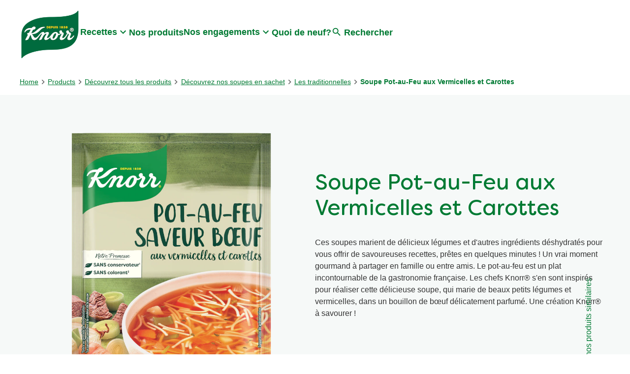

--- FILE ---
content_type: text/html; charset=UTF-8
request_url: https://www.knorr.com/fr/p/soupe-pot-au-feu-aux-vermicelles-et-carottes.html/08710908942310
body_size: 57994
content:
<!doctype html>
<html lang="fr-FR"> 
 <head> 
  <meta charset="UTF-8"> 
  <meta http-equiv="X-UA-Compatible" content="IE=edge,chrome=1"> 
  <title>Soupe Pot-au-Feu aux Vermicelles et Carottes | Knorr</title> 
  <meta name="description" content="Le pot-au-feu est un plat incontournable de la gastronomie française. Les chefs Knorr® s'en sont inspirés pour réaliser cette délicieuse soupe."> 
  <meta name="template" content="knorr-blueprint-product-details"> 
  <meta name="viewport" content="width=device-width, initial-scale=1.0"> 
  <meta http-equiv="content-language" content="fr-FR"> 
  <meta name="HandheldFriendly" content="True"> 
  <meta name="MobileOptimized" content="320"> 
  <meta property="og:image" content="https://assets.unileversolutions.com/v1/130713743.jpg?im=AspectCrop=(400,400);Resize=(400,400)"> 
  <meta property="og:title" content="Soupe Pot-au-Feu aux Vermicelles et Carottes"> 
  <meta property="og:type" content="website"> 
  <meta property="og:description" content="Ces soupes marient de délicieux légumes et d&amp;#39;autres ingrédients déshydratés pour vous offrir de savoureuses recettes, prêtes en quelques minutes ! Un vrai moment gourmand à partager en famille ou entre amis."> 
  <meta property="og:site_name" content="knorr"> 
  <meta property="og:url" content="https://www.knorr.com/fr/p/soupe-pot-au-feu-aux-vermicelles-et-carottes.html/08710908942310"> 
  <meta name="twitter:image" content="https://assets.unileversolutions.com/v1/130713743.jpg?im=AspectCrop=(400,400);Resize=(400,400)"> 
  <meta name="twitter:title" content="Soupe Pot-au-Feu aux Vermicelles et Carottes"> 
  <meta name="twitter:type" content="website"> 
  <meta name="twitter:description" content="Ces soupes marient de délicieux légumes et d&amp;#39;autres ingrédients déshydratés pour vous offrir de savoureuses recettes, prêtes en quelques minutes ! Un vrai moment gourmand à partager en famille ou entre amis."> 
  <meta name="twitter:site_name" content="knorr"> 
  <meta name="twitter:url" content="https://www.knorr.com/fr/p/soupe-pot-au-feu-aux-vermicelles-et-carottes.html/08710908942310"> 
  <meta property="twitter:card" content="summary_large_image"> 
  <meta name="content-page-ref" content="1yF-pGjZCTL04JwuycdPVgzMtnin6c9eCzSRBz3XcYU_zk4o0sdWVVaPn0yScP6k57UCVDpYXyXxF0GT9uISGA"/>
<link rel="canonical" href="https://www.knorr.com/fr/p/soupe-pot-au-feu-aux-vermicelles-et-carottes.html/08710908942310"> 
  <link rel="alternate" title="soupe-pot-au-feu-aux-vermicelles-et-carottes" hreflang="fr-fr" href="https://www.knorr.com/fr/p/soupe-pot-au-feu-aux-vermicelles-et-carottes.html/08710908942310"> 
  <link rel="alternate" title="Recettes, Astuces de cuisine, Conseils de chefs" hreflang="x-default" href="https://www.knorr.com/fr/home.html"> 
  <link rel="preconnect" href="https://fonts.gstatic.com" crossorigin> 
  <link rel="preload" as="script" href="https://cdn.cookielaw.org/consent/3e267872-2452-4719-9497-d5b43a969b5f/OtAutoBlock.js" nonce="NDk0OTgx"> 
  <script src="https://cdn.cookielaw.org/consent/3e267872-2452-4719-9497-d5b43a969b5f/OtAutoBlock.js" nonce="NDk0OTgx"></script> 
  <script nonce="NDk0OTgx">
          // Options for the observer (which mutations to observe).
          const launchObserverConfig = {childList: true, subtree: true};

          // Callback function to execute when mutations are observed.
          const checkLaunchScript = (mutationList, observer) => {
              let launchElement = document.getElementById('launch');
              if (launchElement) {
                  launchElement.onload = () => {
                      // Load otSDKStub.js.

                      var e = document.createElement("button"), t = document.getElementsByTagName("BODY")[0].getAttribute("data-domainId"), o = document.getElementsByTagName("BODY")[0].getAttribute("data-runmode"), n = document.getElementsByTagName("BODY")[0].getAttribute("data-optOut"); t != null && -1 < t.indexOf("-test") && (t = t.substr(0, t.indexOf("-test"))), e.className = "ot-sdk-show-settings", e.innerHTML = "cookie preferences here",e.id = "ot-sdk-btn", document.body.appendChild(e),t ? ((otSDKStubScript = document.createElement("script")).setAttribute("src", "https://cdn.cookielaw.org/scripttemplates/otSDKStub.js"), "true" == o ? otSDKStubScript.setAttribute("data-domain-script", t) : otSDKStubScript.setAttribute("data-domain-script", t + "-test"), otSDKStubScript.setAttribute("data-document-language", "true"), document.head.appendChild(otSDKStubScript), otSDKStubScript = document.createElement("script"), n = "true" === n ? document.createTextNode(function launchscript() { var t; if (a(), t = otIniGrps, otDomainGrps = JSON.parse(JSON.stringify(Optanon.GetDomainData().Groups)), otDeletedGrpIds = function (t, e) { t = (t = t.split(",")).filter(Boolean), e = (e = e.split(",")).filter(Boolean); for (var o = [], n = 0; n < t.length; n++)e.indexOf(t[n]) <= -1 && o.push(t[n]); return o }(t, OnetrustActiveGroups), 0 != otDeletedGrpIds.length && 0 != otDomainGrps.length) for (var e = 0; e < otDomainGrps.length; e++) { if ("" != otDomainGrps[e].CustomGroupId && otDeletedGrpIds.includes(otDomainGrps[e].CustomGroupId)) for (var o = 0; o < otDomainGrps[e].Cookies.length; o++)i(otDomainGrps[e].Cookies[o].Name); if (0 != otDomainGrps[e].Hosts.length) for (o = 0; o < otDomainGrps[e].Hosts.length; o++)if (otDeletedGrpIds.includes(otDomainGrps[e].Hosts[o].HostId) && 0 != otDomainGrps[e].Hosts[o].Cookies.length) for (var n = 0; n < otDomainGrps[e].Hosts[o].Cookies.length; n++)i(otDomainGrps[e].Hosts[o].Cookies[n].Name) } function a() { OptanonWrapperCount = "", otIniGrps = OnetrustActiveGroups } function i(t) { var e = ".unileversolutions.com", o = window.location.hostname; document.cookie = t + "=; Max-Age=-99999999; Path=/;Domain=" + o, document.cookie = t + "=; Max-Age=-99999999; Path=/;Domain=" + e, document.cookie = t + "=; Max-Age=-99999999; Path=/;", localStorage.removeItem(t), pathArray = window.location.pathname.split("/"); for (var n, a = 0; a < pathArray.length; a++)pathArray[a] && (n = pathArray.slice(0, a + 1).join("/"), document.cookie = t + "=; Max-Age=-99999999; Path=" + n + ";Domain=" + o, document.cookie = t + "=; Max-Age=-99999999; Path=" + n + ";Domain=" + e, document.cookie = t + "=; Max-Age=-99999999; Path=" + n + ";", document.cookie = t + "=; Max-Age=-99999999; Path=" + n + "/;Domain=" + o, document.cookie = t + "=; Max-Age=-99999999; Path=" + n + "/;Domain=" + e, document.cookie = t + "=; Max-Age=-99999999; Path=" + n + "/;") } a() }.toString()) : document.createTextNode("function OptanonWrapper() { }"), otSDKStubScript.append(n), document.head.appendChild(otSDKStubScript), window.addEventListener("DOMContentLoaded", function () { var t = document.getElementsByClassName("footer-onetrust-cookie-config_link"); footerOnetrustElemLength = t.length, footerOnetrustElemLength = (footerOnetrustElemLength ? ((t = t[footerOnetrustElemLength - 1]).classList.remove("hidden"), t.appendChild(e)) : (e.id = "ot-sdk-btn", document.body.appendChild(e)), document.head), new MutationObserver(function (t) { t.forEach(function (t) { t && "childList" === t.type && t.addedNodes[0] && "www-widgetapi-script" === t.addedNodes[0].id && "text/plain" === t.addedNodes[0].getAttribute("type") && (t.addedNodes[0].setAttribute("ot-data-ignore", ""), t.addedNodes[0].setAttribute("type", "text/javascript"), t.addedNodes[0].src = t.addedNodes[0].src ? t.addedNodes[0].src.split("youtube.com").join("youtube-nocookie.com") : "") }) }).observe(footerOnetrustElemLength, { childList: !0 }) }), window.addEventListener("oneTrustButtonDisplay", function () { document.body.appendChild(e) })) : console.log("ONETRUST Status: Your Domain not found in One Trust Domain Scan List")

                  };
                  observer.disconnect();
              }
          };

          // Create an observer instance linked to the callback function.
          const launchObserver = new MutationObserver(checkLaunchScript);

          // Start observing the target node for configured mutations.
          launchObserver.observe(document, launchObserverConfig);
        </script> 
  <link rel="preload" href="https://cdn.cookielaw.org/consent/3e267872-2452-4719-9497-d5b43a969b5f/OtAutoBlock.js" as="script" nonce="NDk0OTgx"> 
  <link rel="preload" href="https://fonts.googleapis.com/icon?family=Material+Icons" as="style"> 
  <link rel="stylesheet" href="https://fonts.googleapis.com/icon?family=Material+Icons"> 
  <link rel="stylesheet" href="/etc.clientlibs/unilever/clientlibs/clientlib-base.lc-27d7eb7eaf184c602357ffa45aa62d3f-lc.min.css" type="text/css"> 
  <style data-scope="global">/* Version=4.25.0,Timestamp=2026-01-08T15:03:13.475Z */.root.container,main.container{padding:0}header .container{padding:0 1rem}header .text{padding:0}.container.skip-to-content{height:0;overflow:hidden;padding:0}.container.skip-to-content .cmp-container{-webkit-box-align:center;-ms-flex-align:center;-webkit-box-pack:start;-ms-flex-pack:start;align-items:center;display:-webkit-box;display:-ms-flexbox;display:flex;-ms-flex-wrap:wrap;flex-wrap:wrap;gap:1rem;justify-content:flex-start;padding:1rem}@media screen and (max-width:767px){.container.skip-to-content .cmp-container{gap:0}.container.skip-to-content .cmp-container .text .cmp-text{margin-right:1rem}.container.skip-to-content .cmp-container .button .cmp-button.skip-hidden{border:0;font-size:0;height:0;padding:0;width:0}}.container.skip-to-content .cmp-container .text .cmp-text{padding:0}.container.skip-to-content .cmp-container .text .cmp-text p{margin:0}.container.skip-to-content .cmp-container .button{padding-bottom:0}.skip-links-visible .container.skip-to-content{height:auto}#Content{margin:auto;max-width:1440px}.cw-script{-webkit-box-flex:0!important;-ms-flex:0 0 0px!important;flex:0 0 0!important;height:0!important;width:0!important}.cmp-ul-sr-only,.sr-only{font-size:0}body.active-menu{overflow:hidden}body.active-menu main{opacity:0;-webkit-transition-delay:.25s;transition-delay:.25s;-webkit-transition-duration:.5s;transition-duration:.5s}body.has-overlay{overflow:hidden}header{background-color:transparent;margin-bottom:0!important;position:relative;top:0;z-index:101}header .text .cmp-text{background-color:#eee;max-width:100%;padding:.5rem 1rem}header .text .cmp-text p{margin:0;text-align:right}header .text .cmp-text a{-webkit-box-align:center;-ms-flex-align:center;-webkit-box-pack:end;-ms-flex-pack:end;align-items:center;color:#007a33;display:-webkit-box;display:-ms-flexbox;display:flex;font-size:.875rem;justify-content:flex-end;text-decoration:none}header .text .cmp-text a:after{background:url([data-uri]) 50%;background-size:contain;content:"";height:20px;width:20px}@media screen and (max-width:499px){header .text .cmp-text p{position:relative}header .text .cmp-text p a{-webkit-box-pack:start;-ms-flex-pack:start;justify-content:flex-start;margin-left:auto;margin-right:20px;max-width:125px;overflow:hidden;text-overflow:ellipsis;white-space:nowrap;width:-webkit-fit-content;width:-moz-fit-content;width:fit-content}header .text .cmp-text p a:after{position:absolute;right:0}}header #primary-header{-webkit-box-align:center;-ms-flex-align:center;-webkit-box-pack:start;-ms-flex-pack:start;align-items:center;background:transparent;display:-webkit-box;display:-ms-flexbox;display:flex;gap:3rem;height:140px;justify-content:flex-start;margin:auto;max-width:1200px;padding:0}.knorr-organic header #primary-header{-webkit-box-pack:justify;-ms-flex-pack:justify;justify-content:space-between}@media screen and (max-width:1024px){header #primary-header{-webkit-box-pack:justify;-ms-flex-pack:justify;gap:0;height:100px;justify-content:space-between}}header .tabimage.image{-webkit-box-pack:center;-ms-flex-pack:center;display:-webkit-box;display:-ms-flexbox;display:flex;justify-content:center}header .tabimage.image .cmp-image{z-index:1}header .tabimage.image .cmp-image img{aspect-ratio:auto 123/102.5;width:123px}@media screen and (max-width:1024px){header .tabimage.image .cmp-image img{aspect-ratio:auto 90/75;width:90px}header .tabimage.image{-webkit-box-ordinal-group:3;-ms-flex-order:2;order:2}}header .button.button-header-nav{-webkit-box-align:center;-ms-flex-align:center;-webkit-box-pack:start;-ms-flex-pack:start;-webkit-box-ordinal-group:2;-ms-flex-order:1;align-items:center;display:-webkit-box;display:-ms-flexbox;display:flex;justify-content:flex-start;order:1;padding:0;top:0}@media screen and (min-width:1025px){header .button.button-header-nav{display:none}}header .button.button-header-nav button{-webkit-box-orient:vertical;-webkit-box-direction:normal;-webkit-appearance:none;-moz-appearance:none;appearance:none;background-color:transparent;border:0;color:#007a33;-ms-flex-direction:column;flex-direction:column;font-size:1.125rem;font-weight:600;margin:0;padding:0;text-transform:none;-webkit-transition:color .5s;transition:color .5s}header .button.button-header-nav button:hover{background:transparent;border:0}header .button.button-header-nav button:before{background:url([data-uri]) 50%;content:"";height:1.5rem;-webkit-transition:background .5s;transition:background .5s;width:1.5rem}header .button.button-header-nav.menu-close button:before{background:url([data-uri]) 50%}@media screen and (max-width:1024px){header .searchinput.searchbar{-webkit-box-ordinal-group:4;-ms-flex-order:3;order:3}header .searchinput.searchbar .search-toggle:focus,header .searchinput.searchbar .search-toggle:hover{border-bottom:0}}header .top-nav{background:#eee;padding:.5rem 1rem}header .top-nav>.cmp-container{-webkit-box-align:center;-ms-flex-align:center;align-items:center;display:-webkit-box;display:-ms-flexbox;display:flex;-ms-flex-wrap:wrap;flex-wrap:wrap;gap:1rem}header .top-nav .text:first-child{-webkit-box-flex:1;-ms-flex:1;flex:1}header .top-nav .text .cmp-text{padding:0}header .top-nav .text #smartlabel-top-link.cmp-text a{-webkit-box-pack:start;-ms-flex-pack:start;font-size:0;justify-content:flex-start;margin:0}header .top-nav .text #smartlabel-top-link.cmp-text a:after{background:url([data-uri]) 50%;background-size:cover;content:"";height:21px;position:relative;width:92px}header .top-nav .text:nth-child(2)>.cmp-text>.nonLoggedIn{display:-webkit-box;display:-ms-flexbox;display:flex;-ms-flex-wrap:wrap;flex-wrap:wrap;gap:1rem}header .top-nav ul.cmp-languagenavigation__group{font-size:.875rem;list-style:none;margin:0;padding:0}body .modal-search{height:100%;max-width:unset;position:fixed;width:100%;z-index:10003}@font-face{font-display:swap;font-family:Filson Soft;font-style:normal;font-weight:400;src:url(https://www.knorr.com/static/327ffd10d398092df599dede8bb8bc8454777ab0f144380201301c30137514f4/resources/fonts/FilsonSoftRegular.eot);src:url(https://www.knorr.com/static/327ffd10d398092df599dede8bb8bc8454777ab0f144380201301c30137514f4/resources/fonts/FilsonSoftRegular.eot?#iefix) format("embedded-opentype"),url(https://www.knorr.com/static/327ffd10d398092df599dede8bb8bc8454777ab0f144380201301c30137514f4/resources/fonts/FilsonSoftRegular.woff2) format("woff2"),url(https://www.knorr.com/static/327ffd10d398092df599dede8bb8bc8454777ab0f144380201301c30137514f4/resources/fonts/FilsonSoftRegular.woff) format("woff"),url(https://www.knorr.com/static/327ffd10d398092df599dede8bb8bc8454777ab0f144380201301c30137514f4/resources/fonts/FilsonSoftRegular.ttf) format("truetype"),url(https://www.knorr.com/static/327ffd10d398092df599dede8bb8bc8454777ab0f144380201301c30137514f4/resources/fonts/FilsonSoftRegular.svg#FilsonSoftRegular) format("svg")}@font-face{font-display:swap;font-family:Filson Soft;font-style:normal;font-weight:700;src:url(https://www.knorr.com/static/327ffd10d398092df599dede8bb8bc8454777ab0f144380201301c30137514f4/resources/fonts/FilsonSoft-Bold.eot);src:url(https://www.knorr.com/static/327ffd10d398092df599dede8bb8bc8454777ab0f144380201301c30137514f4/resources/fonts/FilsonSoft-Bold.eot?#iefix) format("embedded-opentype"),url(https://www.knorr.com/static/327ffd10d398092df599dede8bb8bc8454777ab0f144380201301c30137514f4/resources/fonts/FilsonSoft-Bold.woff2) format("woff2"),url(https://www.knorr.com/static/327ffd10d398092df599dede8bb8bc8454777ab0f144380201301c30137514f4/resources/fonts/FilsonSoft-Bold.woff) format("woff"),url(https://www.knorr.com/static/327ffd10d398092df599dede8bb8bc8454777ab0f144380201301c30137514f4/resources/fonts/FilsonSoft-Bold.ttf) format("truetype"),url(https://www.knorr.com/static/327ffd10d398092df599dede8bb8bc8454777ab0f144380201301c30137514f4/resources/fonts/FilsonSoft-Bold.svg#FilsonSoft-Bold) format("svg")}@font-face{font-display:swap;font-family:LCD Solid;font-style:normal;font-weight:400;src:url(https://www.knorr.com/static/327ffd10d398092df599dede8bb8bc8454777ab0f144380201301c30137514f4/resources/fonts/LCDSolid.eot);src:url(https://www.knorr.com/static/327ffd10d398092df599dede8bb8bc8454777ab0f144380201301c30137514f4/resources/fonts/LCDSolid.eot?#iefix) format("embedded-opentype"),url(https://www.knorr.com/static/327ffd10d398092df599dede8bb8bc8454777ab0f144380201301c30137514f4/resources/fonts/LCDSolid.woff2) format("woff2"),url(https://www.knorr.com/static/327ffd10d398092df599dede8bb8bc8454777ab0f144380201301c30137514f4/resources/fonts/LCDSolid.woff) format("woff"),url(https://www.knorr.com/static/327ffd10d398092df599dede8bb8bc8454777ab0f144380201301c30137514f4/resources/fonts/LCDSolid.ttf) format("truetype"),url(https://www.knorr.com/static/327ffd10d398092df599dede8bb8bc8454777ab0f144380201301c30137514f4/resources/fonts/LCDSolid.svg#LCDSolid) format("svg")}@font-face{font-display:swap;font-family:Game Of Squids;font-style:normal;font-weight:400;src:url(https://www.knorr.com/static/327ffd10d398092df599dede8bb8bc8454777ab0f144380201301c30137514f4/resources/fonts/squid-games-fonts/GameOfSquids.eot);src:url(https://www.knorr.com/static/327ffd10d398092df599dede8bb8bc8454777ab0f144380201301c30137514f4/resources/fonts/squid-games-fonts/GameOfSquids.eot?#iefix) format("embedded-opentype"),url(https://www.knorr.com/static/327ffd10d398092df599dede8bb8bc8454777ab0f144380201301c30137514f4/resources/fonts/squid-games-fonts/GameOfSquids.woff2) format("woff2"),url(https://www.knorr.com/static/327ffd10d398092df599dede8bb8bc8454777ab0f144380201301c30137514f4/resources/fonts/squid-games-fonts/GameOfSquids.woff) format("woff"),url(https://www.knorr.com/static/327ffd10d398092df599dede8bb8bc8454777ab0f144380201301c30137514f4/resources/fonts/squid-games-fonts/GameOfSquids.ttf) format("truetype")}@font-face{font-display:swap;font-family:Remington Noiseless;font-style:normal;font-weight:400;src:url(https://www.knorr.com/static/327ffd10d398092df599dede8bb8bc8454777ab0f144380201301c30137514f4/resources/fonts/squid-games-fonts/RemingtonNoiseless.eot);src:url(https://www.knorr.com/static/327ffd10d398092df599dede8bb8bc8454777ab0f144380201301c30137514f4/resources/fonts/squid-games-fonts/RemingtonNoiseless.eot?#iefix) format("embedded-opentype"),url(https://www.knorr.com/static/327ffd10d398092df599dede8bb8bc8454777ab0f144380201301c30137514f4/resources/fonts/squid-games-fonts/RemingtonNoiseless.woff2) format("woff2"),url(https://www.knorr.com/static/327ffd10d398092df599dede8bb8bc8454777ab0f144380201301c30137514f4/resources/fonts/squid-games-fonts/RemingtonNoiseless.woff) format("woff"),url(https://www.knorr.com/static/327ffd10d398092df599dede8bb8bc8454777ab0f144380201301c30137514f4/resources/fonts/squid-games-fonts/RemingtonNoiseless.ttf) format("truetype")}@font-face{font-display:swap;font-family:Squid Game;font-style:normal;font-weight:400;src:url(https://www.knorr.com/static/327ffd10d398092df599dede8bb8bc8454777ab0f144380201301c30137514f4/resources/fonts/squid-games-fonts/SquidGame-Regular.eot);src:url(https://www.knorr.com/static/327ffd10d398092df599dede8bb8bc8454777ab0f144380201301c30137514f4/resources/fonts/squid-games-fonts/SquidGame-Regular.eot?#iefix) format("embedded-opentype"),url(https://www.knorr.com/static/327ffd10d398092df599dede8bb8bc8454777ab0f144380201301c30137514f4/resources/fonts/squid-games-fonts/SquidGame-Regular.woff2) format("woff2"),url(https://www.knorr.com/static/327ffd10d398092df599dede8bb8bc8454777ab0f144380201301c30137514f4/resources/fonts/squid-games-fonts/SquidGame-Regular.woff) format("woff"),url(https://www.knorr.com/static/327ffd10d398092df599dede8bb8bc8454777ab0f144380201301c30137514f4/resources/fonts/squid-games-fonts/SquidGame-Regular.ttf) format("truetype")}.globalnavigation.globalnavigation--normal .navigation-button__wrapper{display:none}.globalnavigation.globalnavigation--normal nav>ul.cmp-globalnavigation__group{-webkit-box-align:center;-ms-flex-align:center;-webkit-box-pack:center;-ms-flex-pack:center;align-items:center;-webkit-column-gap:2.5rem;-moz-column-gap:2.5rem;column-gap:2.5rem;display:-webkit-box;display:-ms-flexbox;display:flex;justify-content:center;list-style:none;padding:0}.globalnavigation.globalnavigation--normal nav>ul.cmp-globalnavigation__group button.mainLink{-webkit-box-align:center;-ms-flex-align:center;align-items:center;background:transparent;border:0;border-bottom:2px solid transparent;color:#007a33;display:-webkit-box;display:-ms-flexbox;display:flex;font-size:1.125rem;font-weight:600;margin-bottom:.5rem;padding:0;position:relative;-webkit-transition:color .5s;transition:color .5s}.globalnavigation.globalnavigation--normal nav>ul.cmp-globalnavigation__group button.mainLink:after{background:url([data-uri]) 50%;background-size:contain;content:"";height:1.5rem;transition:background .5s,transform .5s,-webkit-transform .5s;width:1.5rem}.globalnavigation.globalnavigation--normal nav>ul.cmp-globalnavigation__group .cmp-globalnavigation__item.cmp-globalnavigation__item--has-children{margin-bottom:0}@media screen and (max-width:1024px){.globalnavigation.globalnavigation--normal nav>ul.cmp-globalnavigation__group .cmp-globalnavigation__item.cmp-globalnavigation__item--has-children button.mainLink:after{-webkit-transform:rotate(-90deg);transform:rotate(-90deg)}.globalnavigation.globalnavigation--normal nav>ul.cmp-globalnavigation__group .cmp-globalnavigation__item.cmp-globalnavigation__item--has-children .navigationlinks{background:#fff;border-top:2px solid #007a33;height:calc(100vh - 100px);left:0;overflow:auto;position:absolute;top:0;-webkit-transform:translate(100%);transform:translate(100%);-webkit-transition:-webkit-transform .5s ease-in-out;transition:-webkit-transform .5s ease-in-out;transition:transform .5s ease-in-out;transition:transform .5s ease-in-out,-webkit-transform .5s ease-in-out;width:100%;z-index:2}.with-link-above .globalnavigation.globalnavigation--normal nav>ul.cmp-globalnavigation__group .cmp-globalnavigation__item.cmp-globalnavigation__item--has-children .navigationlinks{height:calc(100vh - 137px)}.globalnavigation.globalnavigation--normal nav>ul.cmp-globalnavigation__group .cmp-globalnavigation__item.cmp-globalnavigation__item--has-children .navigation-v2-sub-list__group.navigation-v2-item-list{background-color:#fff;display:block;left:0}.globalnavigation.globalnavigation--normal nav>ul.cmp-globalnavigation__group .cmp-globalnavigation__item.cmp-globalnavigation__item--has-children .navigation-v2-sub-list__group.navigation-v2-item-list a{color:#007a33}.globalnavigation.globalnavigation--normal nav>ul.cmp-globalnavigation__group .cmp-globalnavigation__item.cmp-globalnavigation__item--has-children .navigation-v2-sub-list__group.navigation-v2-item-list a:hover{color:#333}.globalnavigation.globalnavigation--normal nav>ul.cmp-globalnavigation__group .cmp-globalnavigation__item.cmp-globalnavigation__item--has-children.open-menu .navigationlinks{-webkit-transform:translate(0%);transform:translate(0%)}}@media screen and (min-width:1025px){.globalnavigation.globalnavigation--normal nav>ul.cmp-globalnavigation__group .cmp-globalnavigation__item.cmp-globalnavigation__item--has-children.open-menu button.mainLink,.globalnavigation.globalnavigation--normal nav>ul.cmp-globalnavigation__group .cmp-globalnavigation__item.cmp-globalnavigation__item--has-children:hover button.mainLink{border-bottom:2px solid #007a33}.globalnavigation.globalnavigation--normal nav>ul.cmp-globalnavigation__group .cmp-globalnavigation__item.cmp-globalnavigation__item--has-children.open-menu button.mainLink:after,.globalnavigation.globalnavigation--normal nav>ul.cmp-globalnavigation__group .cmp-globalnavigation__item.cmp-globalnavigation__item--has-children:hover button.mainLink:after{-webkit-transform:rotate(-180deg);transform:rotate(-180deg)}.globalnavigation.globalnavigation--normal nav>ul.cmp-globalnavigation__group .cmp-globalnavigation__item.cmp-globalnavigation__item--has-children.open-menu .navigation-v2-sub-list__group.navigation-v2-item-list,.globalnavigation.globalnavigation--normal nav>ul.cmp-globalnavigation__group .cmp-globalnavigation__item.cmp-globalnavigation__item--has-children:hover .navigation-v2-sub-list__group.navigation-v2-item-list{display:block}}.globalnavigation.globalnavigation--normal nav>ul.cmp-globalnavigation__group .cmp-globalnavigation__item{margin-bottom:.5rem;position:relative}@media screen and (max-width:1024px){.globalnavigation.globalnavigation--normal nav>ul.cmp-globalnavigation__group .cmp-globalnavigation__item{margin-bottom:0;position:static}}.globalnavigation.globalnavigation--normal nav>ul.cmp-globalnavigation__group .cmp-globalnavigation__item a{border-bottom:2px solid transparent;color:#007a33;font-size:1.125rem;font-weight:600;text-decoration:none;-webkit-transition:color .5s;transition:color .5s}.globalnavigation.globalnavigation--normal nav>ul.cmp-globalnavigation__group .cmp-globalnavigation__item a:focus,.globalnavigation.globalnavigation--normal nav>ul.cmp-globalnavigation__group .cmp-globalnavigation__item a:hover{border-bottom:2px solid #007a33}.knorr-organic .globalnavigation.globalnavigation--normal nav>ul.cmp-globalnavigation__group .cmp-globalnavigation__item a{-webkit-box-align:center;-ms-flex-align:center;-webkit-box-orient:vertical;-webkit-box-direction:normal;align-items:center;color:#303030;display:-webkit-box;display:-ms-flexbox;display:flex;-ms-flex-direction:column;flex-direction:column}.knorr-organic .globalnavigation.globalnavigation--normal nav>ul.cmp-globalnavigation__group .cmp-globalnavigation__item:first-child a:before{background:url([data-uri]) 50%;background-repeat:no-repeat;background-size:contain;content:"";height:50px;width:50px}.knorr-organic .globalnavigation.globalnavigation--normal nav>ul.cmp-globalnavigation__group .cmp-globalnavigation__item:first-child a:after{background:#979797;content:"";height:100%;position:absolute;right:-1.25rem;width:2px}.knorr-organic .globalnavigation.globalnavigation--normal nav>ul.cmp-globalnavigation__group .cmp-globalnavigation__item:last-child a:before{background:url([data-uri]) 50%;background-repeat:no-repeat;background-size:contain;content:"";height:50px;width:50px}.globalnavigation.globalnavigation--normal nav>ul.cmp-globalnavigation__group .navigation-v2-item-list__group{list-style:none;padding:0}.globalnavigation.globalnavigation--normal nav>ul.cmp-globalnavigation__group .navigation-v2-item-list__group .navigation-v2-sub-list__group.navigation-v2-item-list{background-color:#007a33;border-radius:0;display:none;left:-1rem;list-style:none;min-width:100%;padding:0;position:absolute;width:-webkit-max-content;width:-moz-max-content;width:max-content;z-index:2}.globalnavigation.globalnavigation--normal nav>ul.cmp-globalnavigation__group .navigation-v2-item-list__group .navigation-v2-sub-list__group.navigation-v2-item-list a{color:#fff;display:block;padding:.75rem 1.25rem}@media screen and (max-width:1024px){.globalnavigation.globalnavigation--normal nav>ul.cmp-globalnavigation__group .navigation-v2-item-list__group .navigation-v2-sub-list__group.navigation-v2-item-list a{padding:1rem}}.globalnavigation.globalnavigation--normal nav>ul.cmp-globalnavigation__group .navigation-v2-item-list__group .navigation-v2-sub-list__group.navigation-v2-item-list a:focus,.globalnavigation.globalnavigation--normal nav>ul.cmp-globalnavigation__group .navigation-v2-item-list__group .navigation-v2-sub-list__group.navigation-v2-item-list a:hover{color:#ffd32e}@media screen and (max-width:1024px){.globalnavigation.globalnavigation--normal nav{background:#fff;border-top:2px solid #007a33;height:calc(100vh - 100px)}.with-link-above .globalnavigation.globalnavigation--normal nav{height:calc(100vh - 137px)}}.globalnavigation.globalnavigation--normal .cmp-globalnavigation .button-global-nav-close{display:none}.globalnavigation.globalnavigation--normal .button-back-nav .cmp-button{background:transparent;border:0;color:#007a33;font-size:1rem;font-weight:600;gap:.25rem;padding:1rem;text-transform:none}.globalnavigation.globalnavigation--normal .button-back-nav .cmp-button:hover{background:transparent}.globalnavigation.globalnavigation--normal .button-back-nav .cmp-button:before{background:url([data-uri]) 50%;background-repeat:no-repeat;background-size:cover;content:"";height:1.5rem;width:.75rem}@media screen and (max-width:1024px){.globalnavigation.globalnavigation--normal{background:transparent;left:0;overflow:hidden;position:fixed;top:100px;-webkit-transform:translate(-100%);transform:translate(-100%);-webkit-transition:-webkit-transform .5s ease-in-out;transition:-webkit-transform .5s ease-in-out;transition:transform .5s ease-in-out;transition:transform .5s ease-in-out,-webkit-transform .5s ease-in-out;width:100%;z-index:1000}.with-link-above .globalnavigation.globalnavigation--normal{top:137px}.globalnavigation.globalnavigation--normal.active{-webkit-transform:translate(0%);transform:translate(0%)}.globalnavigation.globalnavigation--normal .navigation-button__wrapper{display:block;padding:0}.globalnavigation.globalnavigation--normal .navigation-button__wrapper .cmp-container{display:-webkit-box;display:-ms-flexbox;display:flex;width:100%}.globalnavigation.globalnavigation--normal nav>ul.cmp-globalnavigation__group{display:block;margin:0;padding:0}.globalnavigation.globalnavigation--normal nav>ul.cmp-globalnavigation__group .cmp-globalnavigation__item{border:0;min-width:100%;padding:0;width:100%}.globalnavigation.globalnavigation--normal nav>ul.cmp-globalnavigation__group .cmp-globalnavigation__item a{background:none;border:0;display:inline-block;padding:1rem;text-align:left;text-decoration:none;-webkit-transition:color .5s ease;transition:color .5s ease;width:100%}.globalnavigation.globalnavigation--normal nav>ul.cmp-globalnavigation__group .cmp-globalnavigation__item a:hover{border-bottom:0;color:#333}.globalnavigation.globalnavigation--normal nav>ul.cmp-globalnavigation__group button.mainLink{-webkit-box-pack:justify;-ms-flex-pack:justify;border:0;justify-content:space-between;line-height:1.5;margin:0;padding:1rem;-webkit-transition:color .5s ease;transition:color .5s ease;width:100%}.globalnavigation.globalnavigation--normal nav>ul.cmp-globalnavigation__group button.mainLink:hover{color:#333}}@media screen and (min-width:1025px){.globalnavigation.globalnavigation--normal.wide-sub-nav,.globalnavigation.globalnavigation--normal.wide-sub-nav>.cmp-tabs.cmp-globalnavigation,.globalnavigation.globalnavigation--normal.wide-sub-nav>.cmp-tabs.cmp-globalnavigation>nav{height:100%}.globalnavigation.globalnavigation--normal.wide-sub-nav nav>ul.cmp-globalnavigation__group{-webkit-box-align:center;-ms-flex-align:center;align-items:center;height:100%;margin:0}}.globalnavigation.globalnavigation--normal.wide-sub-nav nav>ul.cmp-globalnavigation__group .cmp-globalnavigation__item{position:static}@media screen and (min-width:1025px){.globalnavigation.globalnavigation--normal.wide-sub-nav nav>ul.cmp-globalnavigation__group .cmp-globalnavigation__item.cmp-globalnavigation__item--has-children{display:-webkit-box;display:-ms-flexbox;display:flex;height:100%}.globalnavigation.globalnavigation--normal.wide-sub-nav nav>ul.cmp-globalnavigation__group .cmp-globalnavigation__item.cmp-globalnavigation__item--has-children>div[role=tabpanel]{width:0}}.globalnavigation.globalnavigation--normal.wide-sub-nav nav>ul.cmp-globalnavigation__group .cmp-globalnavigation__item.cmp-globalnavigation__item--has-children.active button.mainLink,.globalnavigation.globalnavigation--normal.wide-sub-nav nav>ul.cmp-globalnavigation__group .cmp-globalnavigation__item.cmp-globalnavigation__item--has-children.open-menu button.mainLink,.globalnavigation.globalnavigation--normal.wide-sub-nav nav>ul.cmp-globalnavigation__group .cmp-globalnavigation__item.cmp-globalnavigation__item--has-children:hover button.mainLink{border-bottom:0}@media screen and (min-width:1025px){.globalnavigation.globalnavigation--normal.wide-sub-nav nav>ul.cmp-globalnavigation__group .cmp-globalnavigation__item.cmp-globalnavigation__item--has-children.active button.mainLink:before,.globalnavigation.globalnavigation--normal.wide-sub-nav nav>ul.cmp-globalnavigation__group .cmp-globalnavigation__item.cmp-globalnavigation__item--has-children.open-menu button.mainLink:before,.globalnavigation.globalnavigation--normal.wide-sub-nav nav>ul.cmp-globalnavigation__group .cmp-globalnavigation__item.cmp-globalnavigation__item--has-children:hover button.mainLink:before{background:#007a33;content:"";height:2px;left:0;position:absolute;top:60%;width:98%}.globalnavigation.globalnavigation--normal.wide-sub-nav nav>ul.cmp-globalnavigation__group .cmp-globalnavigation__item.cmp-globalnavigation__item--has-children.active .navigation-v2-sub-list__group.navigation-v2-item-list,.globalnavigation.globalnavigation--normal.wide-sub-nav nav>ul.cmp-globalnavigation__group .cmp-globalnavigation__item.cmp-globalnavigation__item--has-children.open-menu .navigation-v2-sub-list__group.navigation-v2-item-list,.globalnavigation.globalnavigation--normal.wide-sub-nav nav>ul.cmp-globalnavigation__group .cmp-globalnavigation__item.cmp-globalnavigation__item--has-children:hover .navigation-v2-sub-list__group.navigation-v2-item-list{background:#fff;display:-webkit-box;display:-ms-flexbox;display:flex;-ms-flex-wrap:wrap;flex-wrap:wrap;left:0;max-width:100%;top:100%}.globalnavigation.globalnavigation--normal.wide-sub-nav nav>ul.cmp-globalnavigation__group .cmp-globalnavigation__item.cmp-globalnavigation__item--has-children.active .navigation-v2-sub-list__group.navigation-v2-item-list a,.globalnavigation.globalnavigation--normal.wide-sub-nav nav>ul.cmp-globalnavigation__group .cmp-globalnavigation__item.cmp-globalnavigation__item--has-children.open-menu .navigation-v2-sub-list__group.navigation-v2-item-list a,.globalnavigation.globalnavigation--normal.wide-sub-nav nav>ul.cmp-globalnavigation__group .cmp-globalnavigation__item.cmp-globalnavigation__item--has-children:hover .navigation-v2-sub-list__group.navigation-v2-item-list a{color:#007a33}.globalnavigation.globalnavigation--normal.wide-sub-nav nav>ul.cmp-globalnavigation__group .cmp-globalnavigation__item.cmp-globalnavigation__item--has-children.active .navigation-v2-sub-list__group.navigation-v2-item-list a:hover,.globalnavigation.globalnavigation--normal.wide-sub-nav nav>ul.cmp-globalnavigation__group .cmp-globalnavigation__item.cmp-globalnavigation__item--has-children.open-menu .navigation-v2-sub-list__group.navigation-v2-item-list a:hover,.globalnavigation.globalnavigation--normal.wide-sub-nav nav>ul.cmp-globalnavigation__group .cmp-globalnavigation__item.cmp-globalnavigation__item--has-children:hover .navigation-v2-sub-list__group.navigation-v2-item-list a:hover{border:0}}@media screen and (max-width:1024px){.globalnavigation.globalnavigation--normal.wide-sub-nav nav>ul.cmp-globalnavigation__group .cmp-globalnavigation__item.cmp-globalnavigation__item--has-children .navigation-v2-sub-list__group.navigation-v2-item-list{-webkit-box-orient:vertical;-webkit-box-direction:normal;display:-webkit-box;display:-ms-flexbox;display:flex;-ms-flex-direction:column;flex-direction:column;-ms-flex-wrap:wrap;flex-wrap:wrap;width:100%}}@media screen and (min-width:1025px){.globalnavigation.globalnavigation--normal.wide-sub-nav nav>ul.cmp-globalnavigation__group .cmp-globalnavigation__item.cmp-globalnavigation__item--has-children .navigation-v2-sub-list__group.navigation-v2-item-list li.navigation-v2-item-list-item.navigation-v2-item-list-item--level-0{position:relative;width:calc(16.66% - 1rem)}.globalnavigation.globalnavigation--normal.wide-sub-nav nav>ul.cmp-globalnavigation__group .cmp-globalnavigation__item.cmp-globalnavigation__item--has-children .navigation-v2-sub-list__group.navigation-v2-item-list li.navigation-v2-item-list-item.navigation-v2-item-list-item--level-0 button.navigation-v2-item-list-item-link.navigation-v2-item-list-item{display:none}}.globalnavigation.globalnavigation--normal.wide-sub-nav nav>ul.cmp-globalnavigation__group .cmp-globalnavigation__item.cmp-globalnavigation__item--has-children .navigation-v2-sub-list__group.navigation-v2-item-list li.navigation-v2-item-list-item.navigation-v2-item-list-item--level-0 .navigation-v2-sub-list__body{-webkit-box-orient:vertical;-webkit-box-direction:normal;display:-webkit-box;display:-ms-flexbox;display:flex;-ms-flex-direction:column;flex-direction:column}.globalnavigation.globalnavigation--normal.wide-sub-nav nav>ul.cmp-globalnavigation__group .cmp-globalnavigation__item.cmp-globalnavigation__item--has-children .navigation-v2-sub-list__group.navigation-v2-item-list li.navigation-v2-item-list-item.navigation-v2-item-list-item--level-0 ul.navigation-v2-sub-list__group.navigation-v2-item-parent-link.navigation-link-top-border{list-style:none;padding:0}@media screen and (min-width:1025px){.globalnavigation.globalnavigation--normal.wide-sub-nav nav>ul.cmp-globalnavigation__group .cmp-globalnavigation__item.cmp-globalnavigation__item--has-children .navigation-v2-sub-list__group.navigation-v2-item-list li.navigation-v2-item-list-item.navigation-v2-item-list-item--level-0 ul.navigation-v2-sub-list__group.navigation-v2-item-parent-link.navigation-link-top-border a{font-size:1.25rem}}.globalnavigation.globalnavigation--normal.wide-sub-nav nav>ul.cmp-globalnavigation__group .cmp-globalnavigation__item.cmp-globalnavigation__item--has-children .navigation-v2-sub-list__group.navigation-v2-item-list li.navigation-v2-item-list-item.navigation-v2-item-list-item--level-0 ul.navigation-v2-sub-list__group.navigation-v2-item-list{-webkit-box-orient:vertical;-webkit-box-direction:normal;-ms-flex-direction:column;flex-direction:column;gap:0;max-width:100%;padding:0 0 0 .75rem;position:relative;top:unset}.globalnavigation.globalnavigation--normal.wide-sub-nav nav>ul.cmp-globalnavigation__group .cmp-globalnavigation__item.cmp-globalnavigation__item--has-children .navigation-v2-sub-list__group.navigation-v2-item-list li.navigation-v2-item-list-item.navigation-v2-item-list-item--level-0 ul.navigation-v2-sub-list__group.navigation-v2-item-list a{font-weight:500}@media screen and (max-width:1024px){.globalnavigation.globalnavigation--normal.wide-sub-nav nav>ul.cmp-globalnavigation__group .cmp-globalnavigation__item.cmp-globalnavigation__item--has-children .navigation-v2-sub-list__group.navigation-v2-item-list li.navigation-v2-item-list-item.navigation-v2-item-list-item--level-0{display:-webkit-box;display:-ms-flexbox;display:flex;-ms-flex-wrap:nowrap;flex-wrap:nowrap;width:100%}.globalnavigation.globalnavigation--normal.wide-sub-nav nav>ul.cmp-globalnavigation__group .cmp-globalnavigation__item.cmp-globalnavigation__item--has-children .navigation-v2-sub-list__group.navigation-v2-item-list li.navigation-v2-item-list-item.navigation-v2-item-list-item--level-0>button.navigation-v2-item-list-item-link.navigation-v2-item-list-item{-webkit-box-align:center;-ms-flex-align:center;-webkit-box-pack:justify;-ms-flex-pack:justify;align-items:center;background:transparent;border:0;color:#007a33;display:-webkit-box;display:-ms-flexbox;display:flex;-ms-flex-wrap:wrap;flex-wrap:wrap;font-size:1.125rem;font-weight:600;gap:.25rem;justify-content:space-between;line-height:1.5;padding:1rem;text-transform:none}.globalnavigation.globalnavigation--normal.wide-sub-nav nav>ul.cmp-globalnavigation__group .cmp-globalnavigation__item.cmp-globalnavigation__item--has-children .navigation-v2-sub-list__group.navigation-v2-item-list li.navigation-v2-item-list-item.navigation-v2-item-list-item--level-0>button.navigation-v2-item-list-item-link.navigation-v2-item-list-item:after{background:url([data-uri]) 50%;background-size:contain;content:"";height:1.5rem;-webkit-transform:rotate(-90deg);transform:rotate(-90deg);transition:background .5s,transform .5s,-webkit-transform .5s;width:1.5rem}.globalnavigation.globalnavigation--normal.wide-sub-nav nav>ul.cmp-globalnavigation__group .cmp-globalnavigation__item.cmp-globalnavigation__item--has-children .navigation-v2-sub-list__group.navigation-v2-item-list li.navigation-v2-item-list-item.navigation-v2-item-list-item--level-0>.navigation-v2-sub-list__body,.globalnavigation.globalnavigation--normal.wide-sub-nav nav>ul.cmp-globalnavigation__group .cmp-globalnavigation__item.cmp-globalnavigation__item--has-children .navigation-v2-sub-list__group.navigation-v2-item-list li.navigation-v2-item-list-item.navigation-v2-item-list-item--level-0>button.navigation-v2-item-list-item-link.navigation-v2-item-list-item{-webkit-box-flex:0;-ms-flex:0 0 100%;flex:0 0 100%}.globalnavigation.globalnavigation--normal.wide-sub-nav nav>ul.cmp-globalnavigation__group .cmp-globalnavigation__item.cmp-globalnavigation__item--has-children .navigation-v2-sub-list__group.navigation-v2-item-list li.navigation-v2-item-list-item.navigation-v2-item-list-item--level-0>.navigation-v2-sub-list__body{height:0;overflow:hidden}.globalnavigation.globalnavigation--normal.wide-sub-nav nav>ul.cmp-globalnavigation__group .cmp-globalnavigation__item.cmp-globalnavigation__item--has-children .navigation-v2-sub-list__group.navigation-v2-item-list li.navigation-v2-item-list-item.navigation-v2-item-list-item--level-0.active-submenu{-webkit-box-ordinal-group:0;-ms-flex-order:-1;height:100vh;order:-1}.globalnavigation.globalnavigation--normal.wide-sub-nav nav>ul.cmp-globalnavigation__group .cmp-globalnavigation__item.cmp-globalnavigation__item--has-children .navigation-v2-sub-list__group.navigation-v2-item-list li.navigation-v2-item-list-item.navigation-v2-item-list-item--level-0.active-submenu>button.navigation-v2-item-list-item-link.navigation-v2-item-list-item{height:-webkit-fit-content;height:-moz-fit-content;height:fit-content}.globalnavigation.globalnavigation--normal.wide-sub-nav nav>ul.cmp-globalnavigation__group .cmp-globalnavigation__item.cmp-globalnavigation__item--has-children .navigation-v2-sub-list__group.navigation-v2-item-list li.navigation-v2-item-list-item.navigation-v2-item-list-item--level-0.active-submenu>.navigation-v2-sub-list__body.navigation-si-wrap-active{background:#fff;height:-webkit-fit-content;height:-moz-fit-content;height:fit-content;margin-left:-100%;margin-top:-55px;-webkit-transition:margin-left .5s;transition:margin-left .5s;z-index:0}}.search-toggle{-webkit-box-align:end;-ms-flex-align:end;-webkit-box-orient:horizontal;-webkit-box-direction:normal;-webkit-box-pack:center;-ms-flex-pack:center;align-items:flex-end;background-color:transparent;border:0;border-bottom:2px solid transparent;border-radius:0;cursor:pointer;display:-webkit-box;display:-ms-flexbox;display:flex;-ms-flex-direction:row;flex-direction:row;font-size:1.125rem;font-weight:600;justify-content:center;margin-bottom:.5rem;padding:0}.search-toggle .search-toggle-text{color:#007a33;-webkit-transition:color .5s;transition:color .5s}.search-toggle .search-toggle-icon{background:url([data-uri]) 50%;background-size:contain;height:22px;-webkit-transition:background .5s;transition:background .5s;width:22px}@media screen and (max-width:1024px){.search-toggle .search-toggle-icon{height:24px;width:24px}}.search-toggle .search-toggle-text{margin-left:.25rem}@media screen and (max-width:1024px){.search-toggle .search-toggle-text{line-height:1;margin-left:0}}.search-toggle:focus,.search-toggle:hover{border-bottom:2px solid #007a33}@media screen and (max-width:1024px){.search-toggle{-webkit-box-align:center;-ms-flex-align:center;-webkit-box-orient:vertical;-webkit-box-direction:normal;-webkit-box-pack:center;-ms-flex-pack:center;align-items:center;border-bottom:0;-ms-flex-direction:column;flex-direction:column;justify-content:center;margin-bottom:0}}.modal-search{background-color:#fff;display:none;height:100vh;left:0;max-width:1440px;padding:3rem 1rem;position:absolute;right:0;top:0;width:100vw;z-index:2}.modal-search .modal-header{-webkit-box-pack:end;-ms-flex-pack:end;display:-webkit-box;display:-ms-flexbox;display:flex;justify-content:flex-end;margin:auto;max-width:900px;position:relative}.modal-search .modal-header .modal-overlay-close{-webkit-box-align:center;-ms-flex-align:center;align-items:center;background-color:transparent;border:0;color:#000;display:-webkit-box;display:-ms-flexbox;display:flex;padding:0}@media screen and (max-width:767px){.modal-search .modal-header .modal-overlay-close{margin-bottom:1rem}}.modal-search .modal-header .modal-overlay-close .search-close-text{-webkit-box-ordinal-group:2;-ms-flex-order:1;font-size:.875rem;font-weight:500;order:1}@media screen and (min-width:1025px){.modal-search .modal-header .modal-overlay-close .search-close-text{text-transform:uppercase}}.modal-search .modal-header .modal-overlay-close .search-close-icon{-webkit-box-ordinal-group:3;-ms-flex-order:2;background:url([data-uri]) 50%;background-size:contain;height:1.25rem;order:2;width:1.25rem}.modal-search .modal-body{margin:auto;max-width:900px;padding:0}.modal-search .modal-body .searchbar-container{margin:0;width:inherit}.modal-search .modal-body .searchbar-container .search-bar{border:0;display:inline-block;position:relative;width:100%}.modal-search .modal-body .searchbar-container .search-bar .search-headline{display:block;font-size:1.25rem;margin-bottom:1rem;margin-top:2rem;padding:0;position:relative}.modal-search .modal-body .searchbar-container .search-bar input{background:#fff;border:1px solid #007a33;border-radius:0;-webkit-box-shadow:none;box-shadow:none;color:#333;font-size:1rem;height:46px;margin:0;outline:0;padding:0 3.5rem 0 1rem;text-align:left;width:calc(100% - 8rem)}@media screen and (max-width:767px){.modal-search .modal-body .searchbar-container .search-bar input{width:calc(100% - 2.875rem)}}.modal-search .modal-body .searchbar-container .search-bar input:active,.modal-search .modal-body .searchbar-container .search-bar input:focus,.modal-search .modal-body .searchbar-container .search-bar input:focus-visible{border:3px solid #007a33;outline:auto #6f0;outline-offset:.25rem}.modal-search .modal-body .searchbar-container .search-bar hr{display:none}.modal-search .modal-body .searchbar-container .search-bar .search-bar-btn-handler{-webkit-box-align:center;-ms-flex-align:center;-webkit-box-orient:horizontal;-webkit-box-direction:normal;-webkit-box-pack:center;-ms-flex-pack:center;align-items:center;background-color:#007a33;border:0;border-radius:0;bottom:0;color:#fff;cursor:pointer;display:-webkit-box;display:-ms-flexbox;display:flex;-ms-flex-direction:row;flex-direction:row;font-size:inherit;height:46px;justify-content:center;margin:0;padding:0;position:absolute;right:0;-webkit-transition:color .5s,background-color .5s;transition:color .5s,background-color .5s;width:8rem}@media screen and (max-width:767px){.modal-search .modal-body .searchbar-container .search-bar .search-bar-btn-handler{font-size:0;width:2.875rem}.modal-search .modal-body .searchbar-container .search-bar .search-bar-btn-handler:before{margin-right:0}}.modal-search .modal-body .searchbar-container .search-bar .search-bar-btn-handler:before{background:url([data-uri]) 50%;background-size:contain;content:"";height:1.25rem;-webkit-transition:background .5s;transition:background .5s;width:1.25rem}.modal-search .modal-body .searchbar-container .search-bar .search-bar-btn-handler:focus,.modal-search .modal-body .searchbar-container .search-bar .search-bar-btn-handler:hover{background-color:#ffd32e;color:#333}.modal-search .modal-body .searchbar-container .search-bar .search-bar-btn-handler:focus:before,.modal-search .modal-body .searchbar-container .search-bar .search-bar-btn-handler:hover:before{background:url([data-uri]) 50%;background-size:contain}.modal-search .modal-body .searchbar-container .search-bar .search-bar-btn-clear{-webkit-box-align:center;-ms-flex-align:center;align-items:center;background:transparent;border:0;bottom:0;display:-webkit-box;display:-ms-flexbox;display:flex;font-size:0;height:46px;margin:0;padding:0;position:absolute;right:10rem;width:1.6rem}.modal-search .modal-body .searchbar-container .search-bar .search-bar-btn-clear:before{background:url([data-uri]) 50%;background-size:contain;content:"";display:-webkit-box;display:-ms-flexbox;display:flex;height:1.25rem;width:1.25rem}@media screen and (max-width:767px){.modal-search .modal-body .searchbar-container .search-bar .search-bar-btn-clear{right:4.75rem}}.modal-search .modal-body .searchbar-container .search-bar .search-bar-btn-handler-voice-to-text.search-bar-btn-handler-voice-to-text-pop-up{background:transparent;border:0;bottom:0;font-size:0;height:46px;margin:0;padding:0;position:absolute;right:8.5rem;width:1.6rem}@media screen and (max-width:767px){.modal-search .modal-body .searchbar-container .search-bar .search-bar-btn-handler-voice-to-text.search-bar-btn-handler-voice-to-text-pop-up{right:3.25rem}}.modal-search .modal-body .searchbar-container .search-bar .search-bar-btn-handler-voice-to-text.search-bar-btn-handler-voice-to-text-pop-up .search-mic-icon{background:url([data-uri]) 50%;background-size:contain;content:"";display:-webkit-box;display:-ms-flexbox;display:flex;height:1.25rem;width:1.25rem}.modal-search .modal-body .searchbar-container .search-bar .search-bar-btn-handler-voice-to-text.search-bar-btn-handler-voice-to-text-pop-up.listening .search-mic-icon{-webkit-animation:scaleAnimation 1s infinite alternate;animation:scaleAnimation 1s infinite alternate;background:url([data-uri]) 50%;background-size:contain}@-webkit-keyframes scaleAnimation{0%{-webkit-transform:scale(1);transform:scale(1)}to{-webkit-transform:scale(1.3);transform:scale(1.3)}}@keyframes scaleAnimation{0%{-webkit-transform:scale(1);transform:scale(1)}to{-webkit-transform:scale(1.3);transform:scale(1.3)}}.modal-search .modal-body .searchbar-container .searchbar-result-container-wrapper{padding:1rem}.modal-search .modal-body .searchbar-container .searchbar-result-container-wrapper .searchbar-itemTitle{color:#007a33;cursor:pointer;line-height:2;text-decoration:underline;-webkit-transition:color .5s;transition:color .5s}.modal-search .modal-body .searchbar-container .searchbar-result-container-wrapper .searchbar-itemTitle:hover{color:#333}.modal-search .modal-body .searchbar-container .searchbar-result-container-wrapper span.reader-search{display:block;font-size:0;padding-bottom:2.5rem}.search-input-only{padding:0 1rem 3.75rem}.search-input-only .searchbar-button{display:none}.search-input-only .modal-search{display:block;height:auto;position:relative;width:100%;z-index:auto}.search-input-only .modal-search .modal-body .searchbar-container .search-bar .search-headline,.search-input-only .modal-search .modal-header,.search-input-only .modal-search .searchbar-result-container-wrapper{display:none}.search-input-only .modal-search .modal-body{max-width:880px}.search-input-only .modal-search .modal-body .searchbar-container .search-bar{border-radius:5px;-webkit-box-shadow:-2px 4px 8px 0 rgba(0,0,0,.15);box-shadow:-2px 4px 8px 0 rgba(0,0,0,.15)}.search-input-only .modal-search .modal-body .searchbar-container .search-bar input{border:1px solid transparent;border-radius:5px 0 0 5px;font-size:1.25rem;height:80px}.search-input-only .modal-search .modal-body .searchbar-container .search-bar input:active,.search-input-only .modal-search .modal-body .searchbar-container .search-bar input:focus{border:3px solid #007a33}@media screen and (max-width:991px){.search-input-only .modal-search .modal-body .searchbar-container .search-bar input{font-size:1rem}}@media screen and (max-width:767px){.search-input-only .modal-search .modal-body .searchbar-container .search-bar input{padding-right:3rem;width:calc(100% - 3.75rem)}}.search-input-only .modal-search .modal-body .searchbar-container .search-bar .search-bar-btn-handler{-webkit-box-pack:space-evenly;-ms-flex-pack:space-evenly;border-radius:0 5px 5px 0;display:-webkit-box;display:-ms-flexbox;display:flex;font-size:1.25rem;height:80px;justify-content:space-evenly;width:133px}@media screen and (max-width:767px){.search-input-only .modal-search .modal-body .searchbar-container .search-bar .search-bar-btn-handler{font-size:0;width:60px}}.search-input-only .modal-search .modal-body .searchbar-container .search-bar .search-bar-btn-handler:before{height:1.5rem;width:1.5rem}@media screen and (max-width:767px){.search-input-only .modal-search .modal-body .searchbar-container .search-bar .search-bar-btn-handler:before{height:2.5rem;width:2.5rem}}.search-input-only .modal-search .modal-body .searchbar-container .search-bar .search-bar-btn-clear{display:none;height:80px}@media screen and (max-width:767px){.search-input-only .modal-search .modal-body .searchbar-container .search-bar .search-bar-btn-clear{right:5.25rem}}.search-input-only .modal-search .modal-body .searchbar-container .search-bar .search-bar-btn-handler-voice-to-text.search-bar-btn-handler-voice-to-text-pop-up{height:80px}@media screen and (max-width:767px){.search-input-only .modal-search .modal-body .searchbar-container .search-bar .search-bar-btn-handler-voice-to-text.search-bar-btn-handler-voice-to-text-pop-up{right:4rem}}.breadcrumb{padding:0 1rem}.breadcrumb ol{-ms-flex-wrap:wrap;flex-wrap:wrap;list-style:none;margin:1rem auto;max-width:1200px;padding:0}.breadcrumb ol,.breadcrumb ol .cmp-breadcrumb__item{display:-webkit-box;display:-ms-flexbox;display:flex}.breadcrumb ol .cmp-breadcrumb__item{-webkit-box-align:center;-ms-flex-align:center;align-items:center;color:#007a33;font-size:.875rem}.breadcrumb ol .cmp-breadcrumb__item:after{background:url([data-uri]) 50%;background-size:contain;content:"";height:1.2rem;width:1.2rem}.breadcrumb ol .cmp-breadcrumb__item a{color:#007a33}.breadcrumb ol .cmp-breadcrumb__item a:hover{color:#333}.breadcrumb ol .cmp-breadcrumb__item.cmp-breadcrumb__item--active{font-weight:600}.breadcrumb ol .cmp-breadcrumb__item.cmp-breadcrumb__item--active:after{content:none}@media screen and (max-width:991px){.breadcrumb ol .cmp-breadcrumb__item{display:none}.breadcrumb ol .cmp-breadcrumb__item:nth-last-child(2){display:-webkit-box;display:-ms-flexbox;display:flex;font-weight:600}.breadcrumb ol .cmp-breadcrumb__item:nth-last-child(2):after{content:none}.breadcrumb ol .cmp-breadcrumb__item:nth-last-child(2):before{background:url([data-uri]) 50%;background-size:contain;content:"";height:1.2rem;width:1.2rem}}.breadcrumb.padding-top{padding-top:3.75rem}@media screen and (max-width:991px){.breadcrumb.padding-top{padding-top:0}}.breadcrumb.padding-bottom{padding-bottom:3.75rem}@media screen and (max-width:991px){.breadcrumb.padding-bottom{padding-bottom:0}}.text{padding:0 1rem}.text .cmp-text{margin:0 auto;max-width:900px;padding:1rem 1rem 3.75rem}#header-secondary-nav .text .cmp-text{padding:0}.text.text-below-body-image .cmp-text{margin:0 auto;max-width:545px}.text.magnum-pre-title .cmp-text p:first-child{color:#fff;margin-bottom:0;text-transform:uppercase}.bg-green .text.magnum-pre-title .cmp-text p:first-child{color:#fff}.text.text-no-padding .cmp-text{padding-bottom:0}.text.text-reduced-padding .cmp-text{padding-bottom:2.5rem}.text.text-small-padding .cmp-text{padding-bottom:1.5rem}.text.intro-text-wider-p p{color:#333;font-size:1.25rem;line-height:2rem}.text.text-no-padding-top .cmp-text{padding-top:0}@media screen and (min-width:992px){.text.padding-around .cmp-text{padding-left:3rem;padding-right:3rem}}.text.no-padding-around,.text.no-padding-around .cmp-text{padding-left:0;padding-right:0}.product-detail .text .cmp-text{margin:auto;max-width:1200px}.contact-details .text ul{list-style:none;position:relative}.contact-details .text ul li{margin-bottom:1.5rem}.contact-details .text ul li:before{background-repeat:no-repeat;background-size:contain;display:block;height:1.5625rem;left:0;opacity:.7;position:absolute;width:1.5625rem}.contact-details .text ul li:first-child:before{background-image:url(https://www.knorr.com/static/327ffd10d398092df599dede8bb8bc8454777ab0f144380201301c30137514f4/resources/icons/phone.svg);content:""}.contact-details .text ul li:nth-child(2):before{background-image:url(https://www.knorr.com/static/327ffd10d398092df599dede8bb8bc8454777ab0f144380201301c30137514f4/resources/icons/clock.svg);content:""}.contact-details .text ul li:nth-child(3):before{background-image:url(https://www.knorr.com/static/327ffd10d398092df599dede8bb8bc8454777ab0f144380201301c30137514f4/resources/icons/mail.svg);content:""}.contact-details .text.intro-text-wider-p p{font-size:1rem;line-height:1.5rem}.text a{word-break:break-word}.text.h2-gold h2{color:#ffd32e}.text.uppercase-heading h1,.text.uppercase-heading h2,.text.uppercase-heading h3,.text.uppercase-heading h4,.text.uppercase-heading h5,.text.uppercase-heading h6{text-transform:uppercase}@media screen and (min-width:992px){.text.center-desk-left-mob{text-align:center}}.text blockquote{border-left:5px solid #007a33;margin:0 auto 1.25rem;padding:.625rem 1.25rem}.text cite{color:#fff}.text table{border-collapse:collapse;border-spacing:0;text-align:center}.text table tr:first-child{background:#007a33;color:#fff;text-transform:uppercase}.text table tr:nth-child(2n){background-color:rgba(2,122,53,.1)}.text table td,.text table th{padding:.25rem .5rem}.text.thank-text{margin:auto;max-width:600px}.text.thank-text h1{-webkit-box-align:center;-ms-flex-align:center;-webkit-box-orient:vertical;-webkit-box-direction:normal;align-items:center;display:-webkit-box;display:-ms-flexbox;display:flex;-ms-flex-direction:column;flex-direction:column;gap:2rem;line-height:2}.text.thank-text h1:before{background-image:url(https://www.knorr.com/static/327ffd10d398092df599dede8bb8bc8454777ab0f144380201301c30137514f4/resources/icons/round-success.svg);background-repeat:no-repeat;background-size:contain;content:"";display:block;height:3.5rem;left:0;width:3.5rem}.text.thank-text p{color:#666;font-size:1.25rem;line-height:2}.text.thank-text hr{border:.5px solid #fff}.text.big-h2 .cmp-text{max-width:none;padding:1.75rem 1rem 3.75rem}.text.big-h2 .cmp-text h2{font-size:2.5rem}@media screen and (min-width:992px){.text.big-h2 .cmp-text h2{font-size:5rem}}@media screen and (min-width:1200px){.text.big-h2 .cmp-text h2{font-size:6rem}}.text.social-links ul{-webkit-box-pack:center;-ms-flex-pack:center;gap:1rem;justify-content:center;list-style:none;margin:1.5rem auto;padding:0}.text.social-links ul,.text.social-links ul a{display:-webkit-box;display:-ms-flexbox;display:flex}.text.social-links ul a{color:#000;font-size:0;text-decoration:none;-webkit-transition:color .5s;transition:color .5s}.text.social-links ul a:after{height:3rem;width:3rem}.text.social-links ul .facebook-icon:after{background:url(https://www.knorr.com/static/327ffd10d398092df599dede8bb8bc8454777ab0f144380201301c30137514f4/resources/icons/facebook-logo-black.svg);content:""}.text.social-links ul .twitter-icon:after{background:url(https://www.knorr.com/static/327ffd10d398092df599dede8bb8bc8454777ab0f144380201301c30137514f4/resources/icons/twitter-black.svg);content:""}.text.social-links ul .instagram-icon:after{background:url(https://www.knorr.com/static/327ffd10d398092df599dede8bb8bc8454777ab0f144380201301c30137514f4/resources/icons/instagram-logo-black.svg);content:""}.text.social-links ul .youtube-icon:after{background:url(https://www.knorr.com/static/327ffd10d398092df599dede8bb8bc8454777ab0f144380201301c30137514f4/resources/icons/youtube-black.svg);content:""}.text.social-links ul .tiktok-icon:after{background:url(https://www.knorr.com/static/327ffd10d398092df599dede8bb8bc8454777ab0f144380201301c30137514f4/resources/icons/tiktok-black.svg);content:""}.text p+h2{margin-top:1.875rem}@media screen and (max-width:991px){.text.text-padding-mobile{padding-bottom:3.75rem}}.container.columns-50-full>.cmp-container>.text.text-padding-mobile{padding-bottom:3.75rem}.text.has-table .nonLoggedIn div{overflow-x:scroll}.text.width-1200 .cmp-text{margin:auto;max-width:1200px}.text .head-uppercase{color:#007a33;font-family:Filson Soft;font-size:1.5rem;font-weight:700;margin:0;text-transform:uppercase}.text.engagement-icons ul{-webkit-box-align:start;-ms-flex-align:start;-webkit-box-pack:center;-ms-flex-pack:center;align-items:flex-start;display:-webkit-box;display:-ms-flexbox;display:flex;-ms-flex-wrap:wrap;flex-wrap:wrap;gap:2rem;justify-content:center;list-style:none;margin-bottom:0;margin-top:1.5rem;padding:0}@media screen and (min-width:1025px){.text.engagement-icons ul{-webkit-box-pack:justify;-ms-flex-pack:justify;gap:1rem;justify-content:space-between}}.text.engagement-icons ul li{-webkit-box-flex:0;-webkit-box-orient:vertical;-webkit-box-direction:normal;display:-webkit-box;display:-ms-flexbox;display:flex;-ms-flex:0 0 calc(50% - 1rem);flex:0 0 calc(50% - 1rem);-ms-flex-direction:column;flex-direction:column}@media screen and (min-width:768px){.text.engagement-icons ul li{-webkit-box-flex:0;-ms-flex:0 0 calc(25% - 1rem);flex:0 0 calc(25% - 1rem)}}@media screen and (min-width:1025px){.text.engagement-icons ul li{-webkit-box-flex:0;-ms-flex:0 0 180px;flex:0 0 180px}}.text.engagement-icons ul li:before{aspect-ratio:auto 1/1;content:"";margin:auto;width:125px}.text.engagement-icons ul li p{margin-bottom:0;text-align:center;text-transform:uppercase}.text.engagement-icons ul li.vegetables:before{background:url(https://www.knorr.com/static/327ffd10d398092df599dede8bb8bc8454777ab0f144380201301c30137514f4/resources/icons/vegetables-icon.svg);background-size:contain}.text.engagement-icons ul li.low-fat:before{background:url(https://www.knorr.com/static/327ffd10d398092df599dede8bb8bc8454777ab0f144380201301c30137514f4/resources/icons/low-fat-icon.svg);background-size:contain}.text.engagement-icons ul li.sustainable:before{background:url(https://www.knorr.com/static/327ffd10d398092df599dede8bb8bc8454777ab0f144380201301c30137514f4/resources/icons/sustainable-ingredients-icon.svg);background-size:contain}.text.engagement-icons ul li.flavour:before{background:url(https://www.knorr.com/static/327ffd10d398092df599dede8bb8bc8454777ab0f144380201301c30137514f4/resources/icons/flavour-enhance-icon.svg);background-size:contain}.text.engagement-icons ul li.colorings:before{background:url(https://www.knorr.com/static/327ffd10d398092df599dede8bb8bc8454777ab0f144380201301c30137514f4/resources/icons/artificial-color-icon.svg);background-size:contain}.text.engagement-icons ul li.preservatives:before{background:url(https://www.knorr.com/static/327ffd10d398092df599dede8bb8bc8454777ab0f144380201301c30137514f4/resources/icons/preservatives-icon.svg);background-size:contain}.text.engagement-icons ul li.artificial-color-icon:before{background:url(https://www.knorr.com/static/327ffd10d398092df599dede8bb8bc8454777ab0f144380201301c30137514f4/resources/icons/dietary-icons/artificial-color-icon.svg);background-repeat:no-repeat;background-size:contain}.text.engagement-icons ul li.basket-green:before{background:url(https://www.knorr.com/static/327ffd10d398092df599dede8bb8bc8454777ab0f144380201301c30137514f4/resources/icons/dietary-icons/basket-green.svg);background-repeat:no-repeat;background-size:contain}.text.engagement-icons ul li.basket-white:before{background:url(https://www.knorr.com/static/327ffd10d398092df599dede8bb8bc8454777ab0f144380201301c30137514f4/resources/icons/dietary-icons/basket-white.svg);background-repeat:no-repeat;background-size:contain}.text.engagement-icons ul li.chicken:before{background:url(https://www.knorr.com/static/327ffd10d398092df599dede8bb8bc8454777ab0f144380201301c30137514f4/resources/icons/dietary-icons/chicken.svg);background-repeat:no-repeat;background-size:contain}.text.engagement-icons ul li.flag-globe:before{background:url(https://www.knorr.com/static/327ffd10d398092df599dede8bb8bc8454777ab0f144380201301c30137514f4/resources/icons/dietary-icons/flag-globe.svg);background-repeat:no-repeat;background-size:contain}.text.engagement-icons ul li.flavour-enhance-icon:before{background:url(https://www.knorr.com/static/327ffd10d398092df599dede8bb8bc8454777ab0f144380201301c30137514f4/resources/icons/dietary-icons/flavour-enhance-icon.svg);background-repeat:no-repeat;background-size:contain}.text.engagement-icons ul li.group:before{background:url(https://www.knorr.com/static/327ffd10d398092df599dede8bb8bc8454777ab0f144380201301c30137514f4/resources/icons/dietary-icons/group.svg);background-repeat:no-repeat;background-size:contain}.text.engagement-icons ul li.icon-arrow-down:before{background:url(https://www.knorr.com/static/327ffd10d398092df599dede8bb8bc8454777ab0f144380201301c30137514f4/resources/icons/dietary-icons/icon-arrow-down.svg);background-repeat:no-repeat;background-size:contain}.text.engagement-icons ul li.icon-arrow-right-white:before{background:url(https://www.knorr.com/static/327ffd10d398092df599dede8bb8bc8454777ab0f144380201301c30137514f4/resources/icons/dietary-icons/icon-arrow-right-white.svg);background-repeat:no-repeat;background-size:contain}.text.engagement-icons ul li.icon-arrow:before{background:url(https://www.knorr.com/static/327ffd10d398092df599dede8bb8bc8454777ab0f144380201301c30137514f4/resources/icons/dietary-icons/icon-arrow.svg);background-repeat:no-repeat;background-size:contain}.text.engagement-icons ul li.icon-au-gluten-free-green:before{background:url(https://www.knorr.com/static/327ffd10d398092df599dede8bb8bc8454777ab0f144380201301c30137514f4/resources/icons/dietary-icons/icon-au-gluten-free-green.svg);background-repeat:no-repeat;background-size:contain}.text.engagement-icons ul li.icon-au-gluten-free:before{background:url(https://www.knorr.com/static/327ffd10d398092df599dede8bb8bc8454777ab0f144380201301c30137514f4/resources/icons/dietary-icons/icon-au-gluten-free.svg);background-repeat:no-repeat;background-size:contain}.text.engagement-icons ul li.icon-au-no-added-msg-green:before{background:url(https://www.knorr.com/static/327ffd10d398092df599dede8bb8bc8454777ab0f144380201301c30137514f4/resources/icons/dietary-icons/icon-au-no-added-msg-green.svg);background-repeat:no-repeat;background-size:contain}.text.engagement-icons ul li.icon-au-no-added-msg:before{background:url(https://www.knorr.com/static/327ffd10d398092df599dede8bb8bc8454777ab0f144380201301c30137514f4/resources/icons/dietary-icons/icon-au-no-added-msg.svg);background-repeat:no-repeat;background-size:contain}.text.engagement-icons ul li.icon-au-no-colours-green:before{background:url(https://www.knorr.com/static/327ffd10d398092df599dede8bb8bc8454777ab0f144380201301c30137514f4/resources/icons/dietary-icons/icon-au-no-colours-green.svg);background-repeat:no-repeat;background-size:contain}.text.engagement-icons ul li.icon-au-no-colours:before{background:url(https://www.knorr.com/static/327ffd10d398092df599dede8bb8bc8454777ab0f144380201301c30137514f4/resources/icons/dietary-icons/icon-au-no-colours.svg);background-repeat:no-repeat;background-size:contain}.text.engagement-icons ul li.icon-au-no-flavours-green:before{background:url(https://www.knorr.com/static/327ffd10d398092df599dede8bb8bc8454777ab0f144380201301c30137514f4/resources/icons/dietary-icons/icon-au-no-flavours-green.svg);background-repeat:no-repeat;background-size:contain}.text.engagement-icons ul li.icon-au-no-flavours:before{background:url(https://www.knorr.com/static/327ffd10d398092df599dede8bb8bc8454777ab0f144380201301c30137514f4/resources/icons/dietary-icons/icon-au-no-flavours.svg);background-repeat:no-repeat;background-size:contain}.text.engagement-icons ul li.icon-au-protein-green:before{background:url(https://www.knorr.com/static/327ffd10d398092df599dede8bb8bc8454777ab0f144380201301c30137514f4/resources/icons/dietary-icons/icon-au-protein-green.svg);background-repeat:no-repeat;background-size:contain}.text.engagement-icons ul li.icon-au-protein:before{background:url(https://www.knorr.com/static/327ffd10d398092df599dede8bb8bc8454777ab0f144380201301c30137514f4/resources/icons/dietary-icons/icon-au-protein.svg);background-repeat:no-repeat;background-size:contain}.text.engagement-icons ul li.icon-au-vegan-green:before{background:url(https://www.knorr.com/static/327ffd10d398092df599dede8bb8bc8454777ab0f144380201301c30137514f4/resources/icons/dietary-icons/icon-au-vegan-green.svg);background-repeat:no-repeat;background-size:contain}.text.engagement-icons ul li.icon-au-vegan:before{background:url(https://www.knorr.com/static/327ffd10d398092df599dede8bb8bc8454777ab0f144380201301c30137514f4/resources/icons/dietary-icons/icon-au-vegan.svg);background-repeat:no-repeat;background-size:contain}.text.engagement-icons ul li.icon-certified-green:before{background:url(https://www.knorr.com/static/327ffd10d398092df599dede8bb8bc8454777ab0f144380201301c30137514f4/resources/icons/dietary-icons/icon-certified-green.svg);background-repeat:no-repeat;background-size:contain}.text.engagement-icons ul li.icon-certified:before{background:url(https://www.knorr.com/static/327ffd10d398092df599dede8bb8bc8454777ab0f144380201301c30137514f4/resources/icons/dietary-icons/icon-certified.svg);background-repeat:no-repeat;background-size:contain}.text.engagement-icons ul li.icon-clock-green:before{background:url(https://www.knorr.com/static/327ffd10d398092df599dede8bb8bc8454777ab0f144380201301c30137514f4/resources/icons/dietary-icons/icon-clock-green.svg);background-repeat:no-repeat;background-size:contain}.text.engagement-icons ul li.icon-clock:before{background:url(https://www.knorr.com/static/327ffd10d398092df599dede8bb8bc8454777ab0f144380201301c30137514f4/resources/icons/dietary-icons/icon-clock.svg);background-repeat:no-repeat;background-size:contain}.text.engagement-icons ul li.icon-close-white:before{background:url(https://www.knorr.com/static/327ffd10d398092df599dede8bb8bc8454777ab0f144380201301c30137514f4/resources/icons/dietary-icons/icon-close-white.svg);background-repeat:no-repeat;background-size:contain}.text.engagement-icons ul li.icon-colorants-white:before{background:url(https://www.knorr.com/static/327ffd10d398092df599dede8bb8bc8454777ab0f144380201301c30137514f4/resources/icons/dietary-icons/icon-colorants-white.svg);background-repeat:no-repeat;background-size:contain}.text.engagement-icons ul li.icon-cross-green:before{background:url(https://www.knorr.com/static/327ffd10d398092df599dede8bb8bc8454777ab0f144380201301c30137514f4/resources/icons/dietary-icons/icon-cross-green.svg);background-repeat:no-repeat;background-size:contain}.text.engagement-icons ul li.icon-cross:before{background:url(https://www.knorr.com/static/327ffd10d398092df599dede8bb8bc8454777ab0f144380201301c30137514f4/resources/icons/dietary-icons/icon-cross.svg);background-repeat:no-repeat;background-size:contain}.text.engagement-icons ul li.icon-fiber-green:before{background:url(https://www.knorr.com/static/327ffd10d398092df599dede8bb8bc8454777ab0f144380201301c30137514f4/resources/icons/dietary-icons/icon-fiber-green.svg);background-repeat:no-repeat;background-size:contain}.text.engagement-icons ul li.icon-fiber:before{background:url(https://www.knorr.com/static/327ffd10d398092df599dede8bb8bc8454777ab0f144380201301c30137514f4/resources/icons/dietary-icons/icon-fiber.svg);background-repeat:no-repeat;background-size:contain}.text.engagement-icons ul li.icon-fibra-natural-blanco-green:before{background:url(https://www.knorr.com/static/327ffd10d398092df599dede8bb8bc8454777ab0f144380201301c30137514f4/resources/icons/dietary-icons/icon-fibra-natural-blanco-green.svg);background-repeat:no-repeat;background-size:contain}.text.engagement-icons ul li.icon-fibra-natural-blanco:before{background:url(https://www.knorr.com/static/327ffd10d398092df599dede8bb8bc8454777ab0f144380201301c30137514f4/resources/icons/dietary-icons/icon-fibra-natural-blanco.svg);background-repeat:no-repeat;background-size:contain}.text.engagement-icons ul li.icon-flecha-blanco-green:before{background:url(https://www.knorr.com/static/327ffd10d398092df599dede8bb8bc8454777ab0f144380201301c30137514f4/resources/icons/dietary-icons/icon-flecha-blanco-green.svg);background-repeat:no-repeat;background-size:contain}.text.engagement-icons ul li.icon-flecha-blanco:before{background:url(https://www.knorr.com/static/327ffd10d398092df599dede8bb8bc8454777ab0f144380201301c30137514f4/resources/icons/dietary-icons/icon-flecha-blanco.svg);background-repeat:no-repeat;background-size:contain}.text.engagement-icons ul li.icon-gluten-green:before{background:url(https://www.knorr.com/static/327ffd10d398092df599dede8bb8bc8454777ab0f144380201301c30137514f4/resources/icons/dietary-icons/icon-gluten-green.svg);background-repeat:no-repeat;background-size:contain}.text.engagement-icons ul li.icon-gluten:before{background:url(https://www.knorr.com/static/327ffd10d398092df599dede8bb8bc8454777ab0f144380201301c30137514f4/resources/icons/dietary-icons/icon-gluten.svg);background-repeat:no-repeat;background-size:contain}.text.engagement-icons ul li.icon-gps:before{background:url(https://www.knorr.com/static/327ffd10d398092df599dede8bb8bc8454777ab0f144380201301c30137514f4/resources/icons/dietary-icons/icon-gps.svg);background-repeat:no-repeat;background-size:contain}.text.engagement-icons ul li.icon-graph-green:before{background:url(https://www.knorr.com/static/327ffd10d398092df599dede8bb8bc8454777ab0f144380201301c30137514f4/resources/icons/dietary-icons/icon-graph-green.svg);background-repeat:no-repeat;background-size:contain}.text.engagement-icons ul li.icon-graph:before{background:url(https://www.knorr.com/static/327ffd10d398092df599dede8bb8bc8454777ab0f144380201301c30137514f4/resources/icons/dietary-icons/icon-graph.svg);background-repeat:no-repeat;background-size:contain}.text.engagement-icons ul li.icon-hoja-blanco-green:before{background:url(https://www.knorr.com/static/327ffd10d398092df599dede8bb8bc8454777ab0f144380201301c30137514f4/resources/icons/dietary-icons/icon-hoja-blanco-green.svg);background-repeat:no-repeat;background-size:contain}.text.engagement-icons ul li.icon-hoja-blanco:before{background:url(https://www.knorr.com/static/327ffd10d398092df599dede8bb8bc8454777ab0f144380201301c30137514f4/resources/icons/dietary-icons/icon-hoja-blanco.svg);background-repeat:no-repeat;background-size:contain}.text.engagement-icons ul li.icon-info-new:before{background:url(https://www.knorr.com/static/327ffd10d398092df599dede8bb8bc8454777ab0f144380201301c30137514f4/resources/icons/dietary-icons/icon-info-new.svg);background-repeat:no-repeat;background-size:contain}.text.engagement-icons ul li.icon-less-salt-green:before{background:url(https://www.knorr.com/static/327ffd10d398092df599dede8bb8bc8454777ab0f144380201301c30137514f4/resources/icons/dietary-icons/icon-less-salt-green.svg);background-repeat:no-repeat;background-size:contain}.text.engagement-icons ul li.icon-less-salt:before{background:url(https://www.knorr.com/static/327ffd10d398092df599dede8bb8bc8454777ab0f144380201301c30137514f4/resources/icons/dietary-icons/icon-less-salt.svg);background-repeat:no-repeat;background-size:contain}.text.engagement-icons ul li.icon-locate:before{background:url(https://www.knorr.com/static/327ffd10d398092df599dede8bb8bc8454777ab0f144380201301c30137514f4/resources/icons/dietary-icons/icon-locate.svg);background-repeat:no-repeat;background-size:contain}.text.engagement-icons ul li.icon-msg-white:before{background:url(https://www.knorr.com/static/327ffd10d398092df599dede8bb8bc8454777ab0f144380201301c30137514f4/resources/icons/dietary-icons/icon-msg-white.svg);background-repeat:no-repeat;background-size:contain}.text.engagement-icons ul li.icon-no-beef-green:before{background:url(https://www.knorr.com/static/327ffd10d398092df599dede8bb8bc8454777ab0f144380201301c30137514f4/resources/icons/dietary-icons/icon-no-beef-green.svg);background-repeat:no-repeat;background-size:contain}.text.engagement-icons ul li.icon-no-beef:before{background:url(https://www.knorr.com/static/327ffd10d398092df599dede8bb8bc8454777ab0f144380201301c30137514f4/resources/icons/dietary-icons/icon-no-beef.svg);background-repeat:no-repeat;background-size:contain}.text.engagement-icons ul li.icon-no-chicken-green:before{background:url(https://www.knorr.com/static/327ffd10d398092df599dede8bb8bc8454777ab0f144380201301c30137514f4/resources/icons/dietary-icons/icon-no-chicken-green.svg);background-repeat:no-repeat;background-size:contain}.text.engagement-icons ul li.icon-no-chicken:before{background:url(https://www.knorr.com/static/327ffd10d398092df599dede8bb8bc8454777ab0f144380201301c30137514f4/resources/icons/dietary-icons/icon-no-chicken.svg);background-repeat:no-repeat;background-size:contain}.text.engagement-icons ul li.icon-no-color-green:before{background:url(https://www.knorr.com/static/327ffd10d398092df599dede8bb8bc8454777ab0f144380201301c30137514f4/resources/icons/dietary-icons/icon-no-color-green.svg);background-repeat:no-repeat;background-size:contain}.text.engagement-icons ul li.icon-no-color:before{background:url(https://www.knorr.com/static/327ffd10d398092df599dede8bb8bc8454777ab0f144380201301c30137514f4/resources/icons/dietary-icons/icon-no-color.svg);background-repeat:no-repeat;background-size:contain}.text.engagement-icons ul li.icon-no-enhancers-green:before{background:url(https://www.knorr.com/static/327ffd10d398092df599dede8bb8bc8454777ab0f144380201301c30137514f4/resources/icons/dietary-icons/icon-no-enhancers-green.svg);background-repeat:no-repeat;background-size:contain}.text.engagement-icons ul li.icon-no-enhancers:before{background:url(https://www.knorr.com/static/327ffd10d398092df599dede8bb8bc8454777ab0f144380201301c30137514f4/resources/icons/dietary-icons/icon-no-enhancers.svg);background-repeat:no-repeat;background-size:contain}.text.engagement-icons ul li.icon-no-gluten-green:before{background:url(https://www.knorr.com/static/327ffd10d398092df599dede8bb8bc8454777ab0f144380201301c30137514f4/resources/icons/dietary-icons/icon-no-gluten-green.svg);background-repeat:no-repeat;background-size:contain}.text.engagement-icons ul li.icon-no-gluten:before{background:url(https://www.knorr.com/static/327ffd10d398092df599dede8bb8bc8454777ab0f144380201301c30137514f4/resources/icons/dietary-icons/icon-no-gluten.svg);background-repeat:no-repeat;background-size:contain}.text.engagement-icons ul li.icon-no-lactose-green:before{background:url(https://www.knorr.com/static/327ffd10d398092df599dede8bb8bc8454777ab0f144380201301c30137514f4/resources/icons/dietary-icons/icon-no-lactose-green.svg);background-repeat:no-repeat;background-size:contain}.text.engagement-icons ul li.icon-no-lactose:before{background:url(https://www.knorr.com/static/327ffd10d398092df599dede8bb8bc8454777ab0f144380201301c30137514f4/resources/icons/dietary-icons/icon-no-lactose.svg);background-repeat:no-repeat;background-size:contain}.text.engagement-icons ul li.icon-no-msg-green:before{background:url(https://www.knorr.com/static/327ffd10d398092df599dede8bb8bc8454777ab0f144380201301c30137514f4/resources/icons/dietary-icons/icon-no-msg-green.svg);background-repeat:no-repeat;background-size:contain}.text.engagement-icons ul li.icon-no-msg:before{background:url(https://www.knorr.com/static/327ffd10d398092df599dede8bb8bc8454777ab0f144380201301c30137514f4/resources/icons/dietary-icons/icon-no-msg.svg);background-repeat:no-repeat;background-size:contain}.text.engagement-icons ul li.icon-no-pork-green:before{background:url(https://www.knorr.com/static/327ffd10d398092df599dede8bb8bc8454777ab0f144380201301c30137514f4/resources/icons/dietary-icons/icon-no-pork-green.svg);background-repeat:no-repeat;background-size:contain}.text.engagement-icons ul li.icon-no-pork:before{background:url(https://www.knorr.com/static/327ffd10d398092df599dede8bb8bc8454777ab0f144380201301c30137514f4/resources/icons/dietary-icons/icon-no-pork.svg);background-repeat:no-repeat;background-size:contain}.text.engagement-icons ul li.icon-no-preservatives-green:before{background:url(https://www.knorr.com/static/327ffd10d398092df599dede8bb8bc8454777ab0f144380201301c30137514f4/resources/icons/dietary-icons/icon-no-preservatives-green.svg);background-repeat:no-repeat;background-size:contain}.text.engagement-icons ul li.icon-no-preservatives:before{background:url(https://www.knorr.com/static/327ffd10d398092df599dede8bb8bc8454777ab0f144380201301c30137514f4/resources/icons/dietary-icons/icon-no-preservatives.svg);background-repeat:no-repeat;background-size:contain}.text.engagement-icons ul li.icon-olla-blanco-green:before{background:url(https://www.knorr.com/static/327ffd10d398092df599dede8bb8bc8454777ab0f144380201301c30137514f4/resources/icons/dietary-icons/icon-olla-blanco-green.svg);background-repeat:no-repeat;background-size:contain}.text.engagement-icons ul li.icon-olla-blanco:before{background:url(https://www.knorr.com/static/327ffd10d398092df599dede8bb8bc8454777ab0f144380201301c30137514f4/resources/icons/dietary-icons/icon-olla-blanco.svg);background-repeat:no-repeat;background-size:contain}.text.engagement-icons ul li.icon-olla-general-green:before{background:url(https://www.knorr.com/static/327ffd10d398092df599dede8bb8bc8454777ab0f144380201301c30137514f4/resources/icons/dietary-icons/icon-olla-general-green.svg);background-repeat:no-repeat;background-size:contain}.text.engagement-icons ul li.icon-olla-general:before{background:url(https://www.knorr.com/static/327ffd10d398092df599dede8bb8bc8454777ab0f144380201301c30137514f4/resources/icons/dietary-icons/icon-olla-general.svg);background-repeat:no-repeat;background-size:contain}.text.engagement-icons ul li.icon-olla-small-green:before{background:url(https://www.knorr.com/static/327ffd10d398092df599dede8bb8bc8454777ab0f144380201301c30137514f4/resources/icons/dietary-icons/icon-olla-small-green.svg);background-repeat:no-repeat;background-size:contain}.text.engagement-icons ul li.icon-olla-small:before{background:url(https://www.knorr.com/static/327ffd10d398092df599dede8bb8bc8454777ab0f144380201301c30137514f4/resources/icons/dietary-icons/icon-olla-small.svg);background-repeat:no-repeat;background-size:contain}.text.engagement-icons ul li.icon-omega3-green:before{background:url(https://www.knorr.com/static/327ffd10d398092df599dede8bb8bc8454777ab0f144380201301c30137514f4/resources/icons/dietary-icons/icon-omega3-green.svg);background-repeat:no-repeat;background-size:contain}.text.engagement-icons ul li.icon-omega3:before{background:url(https://www.knorr.com/static/327ffd10d398092df599dede8bb8bc8454777ab0f144380201301c30137514f4/resources/icons/dietary-icons/icon-omega3.svg);background-repeat:no-repeat;background-size:contain}.text.engagement-icons ul li.icon-organic-green:before{background:url(https://www.knorr.com/static/327ffd10d398092df599dede8bb8bc8454777ab0f144380201301c30137514f4/resources/icons/dietary-icons/icon-organic-green.svg);background-repeat:no-repeat;background-size:contain}.text.engagement-icons ul li.icon-organic:before{background:url(https://www.knorr.com/static/327ffd10d398092df599dede8bb8bc8454777ab0f144380201301c30137514f4/resources/icons/dietary-icons/icon-organic.svg);background-repeat:no-repeat;background-size:contain}.text.engagement-icons ul li.icon-portions-green:before{background:url(https://www.knorr.com/static/327ffd10d398092df599dede8bb8bc8454777ab0f144380201301c30137514f4/resources/icons/dietary-icons/icon-portions-green.svg);background-repeat:no-repeat;background-size:contain}.text.engagement-icons ul li.icon-portions:before{background:url(https://www.knorr.com/static/327ffd10d398092df599dede8bb8bc8454777ab0f144380201301c30137514f4/resources/icons/dietary-icons/icon-portions.svg);background-repeat:no-repeat;background-size:contain}.text.engagement-icons ul li.icon-protein-green:before{background:url(https://www.knorr.com/static/327ffd10d398092df599dede8bb8bc8454777ab0f144380201301c30137514f4/resources/icons/dietary-icons/icon-protein-green.svg);background-repeat:no-repeat;background-size:contain}.text.engagement-icons ul li.icon-protein:before{background:url(https://www.knorr.com/static/327ffd10d398092df599dede8bb8bc8454777ab0f144380201301c30137514f4/resources/icons/dietary-icons/icon-protein.svg);background-repeat:no-repeat;background-size:contain}.text.engagement-icons ul li.icon-reciclaje-blanco:before{background:url(https://www.knorr.com/static/327ffd10d398092df599dede8bb8bc8454777ab0f144380201301c30137514f4/resources/icons/dietary-icons/icon-reciclaje-blanco.svg);background-repeat:no-repeat;background-size:contain}.text.engagement-icons ul li.icon-reciclaje-green:before{background:url(https://www.knorr.com/static/327ffd10d398092df599dede8bb8bc8454777ab0f144380201301c30137514f4/resources/icons/dietary-icons/icon-reciclaje-green.svg);background-repeat:no-repeat;background-size:contain}.text.engagement-icons ul li.icon-reciclaje:before{background:url(https://www.knorr.com/static/327ffd10d398092df599dede8bb8bc8454777ab0f144380201301c30137514f4/resources/icons/dietary-icons/icon-reciclaje.svg);background-repeat:no-repeat;background-size:contain}.text.engagement-icons ul li.icon-recycle-green:before{background:url(https://www.knorr.com/static/327ffd10d398092df599dede8bb8bc8454777ab0f144380201301c30137514f4/resources/icons/dietary-icons/icon-recycle-green.svg);background-repeat:no-repeat;background-size:contain}.text.engagement-icons ul li.icon-recycle:before{background:url(https://www.knorr.com/static/327ffd10d398092df599dede8bb8bc8454777ab0f144380201301c30137514f4/resources/icons/dietary-icons/icon-recycle.svg);background-repeat:no-repeat;background-size:contain}.text.engagement-icons ul li.icon-saucepan-green:before{background:url(https://www.knorr.com/static/327ffd10d398092df599dede8bb8bc8454777ab0f144380201301c30137514f4/resources/icons/dietary-icons/icon-saucepan-green.svg);background-repeat:no-repeat;background-size:contain}.text.engagement-icons ul li.icon-saucepan:before{background:url(https://www.knorr.com/static/327ffd10d398092df599dede8bb8bc8454777ab0f144380201301c30137514f4/resources/icons/dietary-icons/icon-saucepan.svg);background-repeat:no-repeat;background-size:contain}.text.engagement-icons ul li.icon-simple-green:before{background:url(https://www.knorr.com/static/327ffd10d398092df599dede8bb8bc8454777ab0f144380201301c30137514f4/resources/icons/dietary-icons/icon-simple-green.svg);background-repeat:no-repeat;background-size:contain}.text.engagement-icons ul li.icon-simple:before{background:url(https://www.knorr.com/static/327ffd10d398092df599dede8bb8bc8454777ab0f144380201301c30137514f4/resources/icons/dietary-icons/icon-simple.svg);background-repeat:no-repeat;background-size:contain}.text.engagement-icons ul li.icon-sin-conservantes-blanco-green:before{background:url(https://www.knorr.com/static/327ffd10d398092df599dede8bb8bc8454777ab0f144380201301c30137514f4/resources/icons/dietary-icons/icon-sin-conservantes-blanco-green.svg);background-repeat:no-repeat;background-size:contain}.text.engagement-icons ul li.icon-sin-conservantes-blanco:before{background:url(https://www.knorr.com/static/327ffd10d398092df599dede8bb8bc8454777ab0f144380201301c30137514f4/resources/icons/dietary-icons/icon-sin-conservantes-blanco.svg);background-repeat:no-repeat;background-size:contain}.text.engagement-icons ul li.icon-tomate-blanco-green:before{background:url(https://www.knorr.com/static/327ffd10d398092df599dede8bb8bc8454777ab0f144380201301c30137514f4/resources/icons/dietary-icons/icon-tomate-blanco-green.svg);background-repeat:no-repeat;background-size:contain}.text.engagement-icons ul li.icon-tomate-blanco:before{background:url(https://www.knorr.com/static/327ffd10d398092df599dede8bb8bc8454777ab0f144380201301c30137514f4/resources/icons/dietary-icons/icon-tomate-blanco.svg);background-repeat:no-repeat;background-size:contain}.text.engagement-icons ul li.icon-vegan-green:before{background:url(https://www.knorr.com/static/327ffd10d398092df599dede8bb8bc8454777ab0f144380201301c30137514f4/resources/icons/dietary-icons/icon-vegan-green.svg);background-repeat:no-repeat;background-size:contain}.text.engagement-icons ul li.icon-vegan:before{background:url(https://www.knorr.com/static/327ffd10d398092df599dede8bb8bc8454777ab0f144380201301c30137514f4/resources/icons/dietary-icons/icon-vegan.svg);background-repeat:no-repeat;background-size:contain}.text.engagement-icons ul li.icon-vegetables-green:before{background:url(https://www.knorr.com/static/327ffd10d398092df599dede8bb8bc8454777ab0f144380201301c30137514f4/resources/icons/dietary-icons/icon-vegetables-green.svg);background-repeat:no-repeat;background-size:contain}.text.engagement-icons ul li.icon-vegetables-white:before{background:url(https://www.knorr.com/static/327ffd10d398092df599dede8bb8bc8454777ab0f144380201301c30137514f4/resources/icons/dietary-icons/icon-vegetables-white.svg);background-repeat:no-repeat;background-size:contain}.text.engagement-icons ul li.icon-vegetables:before{background:url(https://www.knorr.com/static/327ffd10d398092df599dede8bb8bc8454777ab0f144380201301c30137514f4/resources/icons/dietary-icons/icon-vegetables.svg);background-repeat:no-repeat;background-size:contain}.text.engagement-icons ul li.icon-vegetarian-green:before{background:url(https://www.knorr.com/static/327ffd10d398092df599dede8bb8bc8454777ab0f144380201301c30137514f4/resources/icons/dietary-icons/icon-vegetarian-green.svg);background-repeat:no-repeat;background-size:contain}.text.engagement-icons ul li.icon-vegetarian:before{background:url(https://www.knorr.com/static/327ffd10d398092df599dede8bb8bc8454777ab0f144380201301c30137514f4/resources/icons/dietary-icons/icon-vegetarian.svg);background-repeat:no-repeat;background-size:contain}.text.engagement-icons ul li.leek:before{background:url(https://www.knorr.com/static/327ffd10d398092df599dede8bb8bc8454777ab0f144380201301c30137514f4/resources/icons/dietary-icons/leek.svg);background-repeat:no-repeat;background-size:contain}.text.engagement-icons ul li.parsley:before{background:url(https://www.knorr.com/static/327ffd10d398092df599dede8bb8bc8454777ab0f144380201301c30137514f4/resources/icons/dietary-icons/parsley.svg);background-repeat:no-repeat;background-size:contain}.text.engagement-icons ul li.preservatives_icon:before{background:url(https://www.knorr.com/static/327ffd10d398092df599dede8bb8bc8454777ab0f144380201301c30137514f4/resources/icons/dietary-icons/preservatives_icon.svg);background-repeat:no-repeat;background-size:contain}.text.engagement-icons ul li.products-organic:before{background:url(https://www.knorr.com/static/327ffd10d398092df599dede8bb8bc8454777ab0f144380201301c30137514f4/resources/icons/dietary-icons/products-organic.svg);background-repeat:no-repeat;background-size:contain}.text.engagement-icons ul li.red-pepper:before{background:url(https://www.knorr.com/static/327ffd10d398092df599dede8bb8bc8454777ab0f144380201301c30137514f4/resources/icons/dietary-icons/red-pepper.svg);background-repeat:no-repeat;background-size:contain}.text.engagement-icons ul li.sustainable-Ingredients-icon:before{background:url(https://www.knorr.com/static/327ffd10d398092df599dede8bb8bc8454777ab0f144380201301c30137514f4/resources/icons/dietary-icons/sustainable-Ingredients-icon.svg);background-repeat:no-repeat;background-size:contain}.text.engagement-icons ul li.vegetables-icon:before{background:url(https://www.knorr.com/static/327ffd10d398092df599dede8bb8bc8454777ab0f144380201301c30137514f4/resources/icons/dietary-icons/vegetables-icon.svg);background-repeat:no-repeat;background-size:contain}.text.engagement-icons ul li.low-fat-icon:before{background:url(https://www.knorr.com/static/327ffd10d398092df599dede8bb8bc8454777ab0f144380201301c30137514f4/resources/icons/dietary-icons/low-fat-icon.svg);background-repeat:no-repeat;background-size:contain}.text.footer-links,.text.footer-social-links{padding:0}.text.bg-green-light{-webkit-box-align:center;-ms-flex-align:center;align-items:center;background:#e8f1eb;border-radius:20px;display:-webkit-box;display:-ms-flexbox;display:flex}.box-shadow .teaser+.tabimage.small-icon+.text{margin-top:-3.5rem;padding:0 4rem 2rem 0;z-index:1}@media screen and (max-width:991px){.box-shadow .teaser+.tabimage.small-icon+.text{-webkit-box-flex:1;-ms-flex:1;flex:1;padding-bottom:1rem;padding-right:1rem}}.knorr-organic-product .container.columns-50 .container.box-shadow .container.ingredients-highlight .text:first-child{background:#fff;padding:0}.productmediagallery{overflow:hidden;position:relative}.productmediagallery .tns-liveregion.tns-visually-hidden{font-size:0;width:0}.productmediagallery .media-modal{background-color:#fff;background-position:50%;background-repeat:no-repeat;background-size:contain;display:block;height:100%;left:0;position:fixed;top:-100vh;-webkit-transition:top .5s,visibility .5s;transition:top .5s,visibility .5s;visibility:hidden;width:100%;z-index:9999999999}.productmediagallery .media-modal.media-show-modal{cursor:url(https://www.knorr.com/static/327ffd10d398092df599dede8bb8bc8454777ab0f144380201301c30137514f4/resources/icons/close.ico),url(https://www.knorr.com/static/327ffd10d398092df599dede8bb8bc8454777ab0f144380201301c30137514f4/resources/icons/close.png),url(https://www.knorr.com/static/327ffd10d398092df599dede8bb8bc8454777ab0f144380201301c30137514f4/resources/icons/close.cur),move;top:0;-webkit-transition:top .5s,font-size .5s;transition:top .5s,font-size .5s;visibility:visible}.productmediagallery .media-modal.media-show-modal button.media-modal-close{-webkit-box-pack:end;-ms-flex-pack:end;background:transparent;border:0;color:#000;display:-webkit-box;display:-ms-flexbox;display:flex;font-size:0;justify-content:flex-end;position:absolute;right:1rem;top:1rem;width:100%}.productmediagallery .media-modal.media-show-modal button.media-modal-close:focus{font-size:1rem}@media screen and (max-width:1024px){.productmediagallery .media-modal.media-show-modal button.media-modal-close{background:url([data-uri]) 100% no-repeat;background-size:contain;font-size:1rem;padding-right:1.25rem}}.productmediagallery .media-modal .modal-content{height:100%;overflow:scroll;position:relative;width:100%}.productmediagallery .media-modal .media-modal-image{background-image:var(--product-media-gallery-image-url);background-position:50%;background-repeat:no-repeat;background-size:contain;height:100%;position:absolute;width:100%}@media only screen and (min-width:1025px){.productmediagallery .media-modal .media-modal-image{left:50%;-webkit-transform:translate(-50%);transform:translate(-50%)}}.productmediagallery .media-modal .product-media-gallary-customize-tools-modal{position:absolute;top:50%;-webkit-transform:translateY(-50%);transform:translateY(-50%);width:100%;z-index:999}.productmediagallery .media-modal .product-media-gallary-customize-tools-modal ul.controls.product-media-gallery-customize-control-modal{-webkit-box-align:center;-ms-flex-align:center;-webkit-box-pack:justify;-ms-flex-pack:justify;align-items:center;cursor:auto;display:-webkit-box;display:-ms-flexbox;display:flex;justify-content:space-between;list-style:none;margin:0;padding:0 .5rem}.productmediagallery .media-modal .product-media-gallary-customize-tools-modal ul.controls.product-media-gallery-customize-control-modal button{-webkit-box-align:center;-ms-flex-align:center;-webkit-box-pack:center;-ms-flex-pack:center;align-items:center;-webkit-appearance:none;-moz-appearance:none;appearance:none;background:#007a33;border:1px solid #007a33;border-radius:50%;color:#007a33;display:-webkit-box;display:-ms-flexbox;display:flex;font-size:0;height:2.25rem;justify-content:center;padding:0;-webkit-transition:opacity .5s;transition:opacity .5s;width:2.25rem}.productmediagallery .media-modal .product-media-gallary-customize-tools-modal ul.controls.product-media-gallery-customize-control-modal button:after{background:url([data-uri]) 50%;background-size:contain;content:"";height:1.75rem;width:1.75rem}.productmediagallery .media-modal .product-media-gallary-customize-tools-modal ul.controls.product-media-gallery-customize-control-modal button.media-prev-btn:after{-webkit-transform:rotate(90deg);transform:rotate(90deg)}.productmediagallery .media-modal .product-media-gallary-customize-tools-modal ul.controls.product-media-gallery-customize-control-modal button.media-next-btn:after{-webkit-transform:rotate(-90deg);transform:rotate(-90deg)}.productmediagallery .media-modal .product-media-gallary-customize-tools-modal ul.controls.product-media-gallery-customize-control-modal li.next-image.disable button,.productmediagallery .media-modal .product-media-gallary-customize-tools-modal ul.controls.product-media-gallery-customize-control-modal li.prev-image.disable button{cursor:not-allowed;opacity:.5}.productmediagallery button.gallary-zoom__button{background:transparent;border:0;bottom:60px;display:-webkit-box;display:-ms-flexbox;display:flex;font-size:0;height:3rem;position:absolute;right:1rem;-webkit-transform:rotate(90deg);transform:rotate(90deg);width:3rem}.knorr-organic-product .productmediagallery button.gallary-zoom__button{display:none}.productmediagallery button.gallary-zoom__button:before{background:url([data-uri]) 50%;background-repeat:no-repeat;background-size:contain;content:"";height:3rem;width:3rem}.productmediagallery .cmp-image{-webkit-box-pack:center;-ms-flex-pack:center;display:-webkit-box;display:-ms-flexbox;display:flex;justify-content:center}.productmediagallery .cmp-image img.cmp-image__image{aspect-ratio:auto 450/450}.productmediagallery .cmp-productmediagallery{-webkit-box-orient:vertical;-webkit-box-direction:normal;-ms-flex-direction:column;flex-direction:column;gap:.5rem}.productmediagallery .cmp-productmediagallery,.productmediagallery .cmp-productmediagallery .media-gallery-slider.media-gallery-root{display:-webkit-box;display:-ms-flexbox;display:flex}.productmediagallery .cmp-productmediagallery .media-gallery-slider.media-gallery-root .productmediagallery-root-item{width:0}.productmediagallery .cmp-productmediagallery .media-gallery-slider.media-gallery-root .productmediagallery-root-item.active{width:100%}@media screen and (max-width:991px){.productmediagallery .cmp-productmediagallery .media-gallery-root .productmediagallery-root-item.active{margin:auto;max-width:350px}}.productmediagallery .cmp-productmediagallery .product-media-gallary-customize-tools{margin:auto;max-width:400px;padding:0 1rem;position:relative;width:100%;z-index:auto}.productmediagallery .cmp-productmediagallery .product-media-gallary-customize-tools .tns-outer>.tns-nav{display:none}.productmediagallery .cmp-productmediagallery .product-media-gallary-customize-tools ul.controls.product-media-gallery-customize-controls{-webkit-box-align:center;-ms-flex-align:center;-webkit-box-pack:justify;-ms-flex-pack:justify;align-items:center;display:-webkit-box;display:-ms-flexbox;display:flex;height:100%;justify-content:space-between;left:0;list-style:none;margin:0;padding:0 1rem;position:absolute;top:0;width:100%}.productmediagallery .cmp-productmediagallery .product-media-gallary-customize-tools ul.controls.product-media-gallery-customize-controls button{-webkit-box-align:center;-ms-flex-align:center;-webkit-box-pack:center;-ms-flex-pack:center;align-items:center;-webkit-appearance:none;-moz-appearance:none;appearance:none;background:#007a33;border:1px solid #007a33;border-radius:50%;color:#007a33;display:-webkit-box;display:-ms-flexbox;display:flex;font-size:0;height:2.25rem;justify-content:center;padding:0;-webkit-transition:opacity .5s;transition:opacity .5s;width:2.25rem}.productmediagallery .cmp-productmediagallery .product-media-gallary-customize-tools ul.controls.product-media-gallery-customize-controls button:after{background:url([data-uri]) 50%;background-size:contain;content:"";height:1.75rem;width:1.75rem}.productmediagallery .cmp-productmediagallery .product-media-gallary-customize-tools ul.controls.product-media-gallery-customize-controls li.disable{opacity:.5}.productmediagallery .cmp-productmediagallery .product-media-gallary-customize-tools ul.controls.product-media-gallery-customize-controls li.disable button{cursor:not-allowed}.productmediagallery .cmp-productmediagallery .product-media-gallary-customize-tools ul.controls.product-media-gallery-customize-controls li.prev button:after{-webkit-transform:rotate(90deg);transform:rotate(90deg)}.productmediagallery .cmp-productmediagallery .product-media-gallary-customize-tools ul.controls.product-media-gallery-customize-controls li.next button:after{-webkit-transform:rotate(-90deg);transform:rotate(-90deg)}.productmediagallery .cmp-productmediagallery ul#tns2.thumbnails.product-media-gallery-customize-thumbnails{-webkit-box-align:center;-ms-flex-align:center;-webkit-box-pack:center;-ms-flex-pack:center;align-items:center;display:-webkit-box;display:-ms-flexbox;display:flex;-ms-flex-wrap:nowrap;flex-wrap:nowrap;gap:.25rem;height:55px;justify-content:center;list-style:none;margin:auto;overflow-x:auto;padding:0;position:relative;-webkit-transform:translateZ(0)!important;transform:translateZ(0)!important;width:calc(100% - 96px);z-index:1}.productmediagallery .cmp-productmediagallery ul#tns2.thumbnails.product-media-gallery-customize-thumbnails li.tns-item{border:1px solid transparent;cursor:pointer;max-width:55px}@media screen and (max-width:380px){.productmediagallery .cmp-productmediagallery ul#tns2.thumbnails.product-media-gallery-customize-thumbnails li.tns-item{max-width:35px}}.productmediagallery .cmp-productmediagallery ul#tns2.thumbnails.product-media-gallery-customize-thumbnails li.tns-item.tns-nav-active{border:1px solid #007a33;cursor:not-allowed}.productmediagallery .cmp-productmediagallery .product-media-gallery-customize-thumbnails img{aspect-ratio:55/55}.knorr-organic-product .productmediagallery{position:absolute;right:4rem;z-index:1}@media screen and (max-width:991px){.knorr-organic-product .productmediagallery{top:1rem}}@media screen and (max-width:767px){.knorr-organic-product .productmediagallery{left:0;padding:0 2rem;right:auto;top:5%}}@media screen and (max-width:450px){.knorr-organic-product .productmediagallery{top:10%}}.knorr-organic-product .productmediagallery .cmp-productmediagallery .productmediagallery--slider-navigation{display:none}.teaser{padding:0 0 3.75rem}.teaser .cmp-teaser__content{padding:2.5rem 1rem 0;text-align:center}.teaser .cmp-teaser__content p{margin:1.25rem auto;max-width:500px}.teaser .cmp-teaser__content .cmp-teaser__action-link{-webkit-appearance:none;-moz-appearance:none;appearance:none;background-color:#007a33;border:1px solid #007a33;border-radius:5px;color:#fff;display:inline-block;font-size:1.25rem;font-weight:700;line-height:1;margin-top:1rem;padding:1rem 2.5rem;text-decoration:none;-webkit-transition:color .5s,background-color .5s,border .5s;transition:color .5s,background-color .5s,border .5s}.teaser .cmp-teaser__content .cmp-teaser__action-link:hover{background-color:#ffd32e;border:1px solid #ffd32e;color:#007a33}.teaser img.cmp-image__image{aspect-ratio:auto 1440/600;width:100%}.teaser.text-overlay-left{aspect-ratio:auto 1440/600;position:relative}.teaser.text-overlay-left .cmp-teaser__content{-webkit-box-orient:vertical;-webkit-box-direction:normal;-webkit-box-pack:center;-ms-flex-pack:center;background:-webkit-gradient(linear,left top,left bottom,color-stop(0,transparent),to(rgba(0,0,0,.7)));background:linear-gradient(180deg,transparent 0,rgba(0,0,0,.7));color:#fff;display:-webkit-box;display:-ms-flexbox;display:flex;-ms-flex-direction:column;flex-direction:column;height:100%;justify-content:center;position:absolute;top:0;width:100%}.teaser.text-overlay-left .cmp-teaser__content .cmp-teaser__action-container,.teaser.text-overlay-left .cmp-teaser__content .cmp-teaser__description{margin:0 auto;max-width:1200px;text-align:left;width:100%}.teaser.text-overlay-left .cmp-teaser__content .cmp-teaser__action-container h1,.teaser.text-overlay-left .cmp-teaser__content .cmp-teaser__action-container h2,.teaser.text-overlay-left .cmp-teaser__content .cmp-teaser__action-container h3,.teaser.text-overlay-left .cmp-teaser__content .cmp-teaser__description h1,.teaser.text-overlay-left .cmp-teaser__content .cmp-teaser__description h2,.teaser.text-overlay-left .cmp-teaser__content .cmp-teaser__description h3{color:#fff;font-weight:500}.teaser.text-overlay-left .cmp-teaser__content h1.cmp-teaser__title,.teaser.text-overlay-left .cmp-teaser__content h2.cmp-teaser__title,.teaser.text-overlay-left .cmp-teaser__content h3.cmp-teaser__title{color:#fff;font-weight:500;margin:0 auto;max-width:1200px;text-align:left;width:100%}.teaser.text-overlay-left .cmp-teaser__content p{font-family:Filson Soft;font-size:2rem;line-height:2;margin:0;max-width:100%}@media screen and (max-width:991px){.teaser.text-overlay-left .cmp-teaser__content{max-width:100%;padding:0 1rem}.teaser.text-overlay-left .cmp-teaser__content .cmp-teaser__title{line-height:1.5}.teaser.text-overlay-left .cmp-teaser__content p{font-size:1rem;line-height:1.5;max-width:100%}}.teaser.text-overlay-left.text-dark .cmp-teaser__content{color:#007a33}@media screen and (max-width:991px){.teaser.text-overlay-left.text-block-mobile .cmp-teaser__content{color:#007a33;padding:2.5rem 1rem 0;position:relative;text-align:center}}.teaser.text-overlay-left.smaller-font .cmp-teaser__content h1,.teaser.text-overlay-left.smaller-font .cmp-teaser__content h2,.teaser.text-overlay-left.smaller-font .cmp-teaser__content h3{font-size:1.875rem;font-weight:500;margin-bottom:2rem}.teaser.text-overlay-left.smaller-font .cmp-teaser__content p{font-family:Arial,Helvetica,sans-serif;font-size:1.125rem;font-weight:500;line-height:1.5}.teaser.text-overlay-center{aspect-ratio:auto 1440/600;position:relative}.teaser.text-overlay-center .cmp-teaser__content{-webkit-box-orient:vertical;-webkit-box-direction:normal;-webkit-box-pack:center;-ms-flex-pack:center;background:-webkit-gradient(linear,left top,left bottom,color-stop(0,transparent),to(rgba(0,0,0,.7)));background:linear-gradient(180deg,transparent 0,rgba(0,0,0,.7));color:#fff;display:-webkit-box;display:-ms-flexbox;display:flex;-ms-flex-direction:column;flex-direction:column;height:100%;justify-content:center;position:absolute;top:0;width:100%}.teaser.text-overlay-center .cmp-teaser__content .cmp-teaser__action-container,.teaser.text-overlay-center .cmp-teaser__content .cmp-teaser__description{margin:0 auto;max-width:1200px;text-align:center}.teaser.text-overlay-center .cmp-teaser__content .cmp-teaser__action-container h1,.teaser.text-overlay-center .cmp-teaser__content .cmp-teaser__action-container h2,.teaser.text-overlay-center .cmp-teaser__content .cmp-teaser__action-container h3,.teaser.text-overlay-center .cmp-teaser__content .cmp-teaser__description h1,.teaser.text-overlay-center .cmp-teaser__content .cmp-teaser__description h2,.teaser.text-overlay-center .cmp-teaser__content .cmp-teaser__description h3{color:#fff}.teaser.text-overlay-center .cmp-teaser__content h1.cmp-teaser__title,.teaser.text-overlay-center .cmp-teaser__content h2.cmp-teaser__title,.teaser.text-overlay-center .cmp-teaser__content h3.cmp-teaser__title{color:#fff;font-weight:500;margin:0 auto;max-width:1200px;text-align:center;width:100%}.teaser.text-overlay-center .cmp-teaser__content p{font-family:Filson Soft;font-size:2rem;line-height:2;margin:0;max-width:100%}@media screen and (max-width:991px){.teaser.text-overlay-center .cmp-teaser__content{max-width:100%;padding:0 1rem}.teaser.text-overlay-center .cmp-teaser__content .cmp-teaser__title{line-height:1.5}.teaser.text-overlay-center .cmp-teaser__content p{font-size:1rem;line-height:1.5;max-width:100%}}.teaser.text-overlay-center.text-dark .cmp-teaser__content{color:#007a33}@media screen and (max-width:991px){.teaser.text-overlay-center.text-block-mobile .cmp-teaser__content{color:#007a33;padding:2.5rem 1rem 0;position:relative;text-align:center}}.teaser.text-overlay-center.smaller-font .cmp-teaser__content .cmp-teaser__description{max-width:800px}.teaser.text-overlay-center.smaller-font .cmp-teaser__content h1,.teaser.text-overlay-center.smaller-font .cmp-teaser__content h2,.teaser.text-overlay-center.smaller-font .cmp-teaser__content h3{font-size:1.875rem;font-weight:500;margin-bottom:2rem}@media screen and (max-width:991px){.teaser.text-overlay-center.smaller-font .cmp-teaser__content h1,.teaser.text-overlay-center.smaller-font .cmp-teaser__content h2,.teaser.text-overlay-center.smaller-font .cmp-teaser__content h3{font-size:1.5rem;margin-bottom:1rem}}.teaser.text-overlay-center.smaller-font .cmp-teaser__content p{font-family:Arial,Helvetica,sans-serif;font-size:1.125rem;font-weight:500;line-height:1.5}@media screen and (max-width:991px){.teaser.text-overlay-center.smaller-font .cmp-teaser__content p{font-size:.875rem}}.teaser.no-bottom-padding{padding:0}@media screen and (max-width:991px){.teaser.no-bottom-padding.text-block-mobile{padding-bottom:3.75rem}}.teaser.illustration-by-text{position:relative}.teaser.illustration-by-text .cmp-teaser__content{bottom:0;padding:0;position:absolute;right:0}.teaser.illustration-by-text .cmp-teaser__content p{background:hsla(0,0%,100%,.4);color:#007a33;font-size:1rem;margin:0;padding:.25rem .5rem}@media screen and (max-width:767px){.teaser.illustration-by-text .cmp-teaser__content p{font-size:.875rem}}.teaser.cta-overlay-on-square{position:relative}.teaser.cta-overlay-on-square .cmp-teaser__content{bottom:2rem;padding:0;position:absolute;width:100%}.teaser.cta-overlay-on-square .cmp-teaser__content .cmp-teaser__action-link:hover{background:#fff;border:1px solid #fff;color:#007a33}.teaser.cta-overlay-on-square img.cmp-image__image{aspect-ratio:auto 1/1}@media screen and (max-width:767px){.teaser.square-mobile img.cmp-image__image{aspect-ratio:auto 1/1}}@media screen and (min-width:992px){.teaser .cmp-teaser{-webkit-box-orient:vertical;-webkit-box-direction:reverse;display:-webkit-box;display:-ms-flexbox;display:flex;-ms-flex-direction:column-reverse;flex-direction:column-reverse;-ms-flex-wrap:wrap;flex-wrap:wrap}.teaser .cmp-teaser .cmp-teaser__content{padding:2.5rem 1rem}}.teaser .cmp-teaser__pretitle{color:#007a33;font-family:Filson Soft;font-size:1.5rem;font-weight:700;margin:0;text-transform:uppercase}.teaser.overlay-green .cmp-image{background:#007a33}.teaser.overlay-green .cmp-image img{opacity:.2}@media screen and (max-width:767px){.teaser.overlay-green .cmp-image img{aspect-ratio:767/767}}.teaser.overlay-green .cmp-teaser__content .cmp-teaser__action-link{background-color:#fff;border:1px solid #fff;color:#007a33}.box-shadow .teaser{background:#356e43 no-repeat 50%/cover url(https://www.knorr.com/static/327ffd10d398092df599dede8bb8bc8454777ab0f144380201301c30137514f4/resources/images/grain-texture-organic.png);padding:0;position:relative;width:100%}.box-shadow .teaser:after{background:url([data-uri]);background-repeat:no-repeat;background-size:100% 100%;bottom:-1px;content:"";height:85px;left:0;position:absolute;width:100%}.box-shadow .teaser .cmp-teaser{-webkit-box-orient:horizontal;-webkit-box-direction:reverse;-webkit-box-pack:end;-ms-flex-pack:end;-ms-flex-direction:row-reverse;flex-direction:row-reverse;gap:2rem;justify-content:flex-end;padding:2rem 4rem 0}@media screen and (max-width:991px){.box-shadow .teaser .cmp-teaser{padding:2rem}}.box-shadow .teaser .cmp-teaser .cmp-teaser__image{z-index:1}@media screen and (min-width:992px){.box-shadow .teaser .cmp-teaser .cmp-teaser__image{padding-top:3rem}}@media screen and (max-width:991px){.box-shadow .teaser .cmp-teaser .cmp-teaser__image{padding-bottom:2rem}}.box-shadow .teaser .cmp-teaser .cmp-teaser__content{-webkit-box-flex:1;color:#fff;-ms-flex:1;flex:1;padding:0;text-align:left;z-index:1}.box-shadow .teaser .cmp-teaser .cmp-teaser__content h1{color:#fff;font-size:2.75rem;max-width:500px}@media screen and (max-width:767px){.box-shadow .teaser .cmp-teaser .cmp-teaser__content h1{font-size:2rem}}.box-shadow .teaser .cmp-teaser .cmp-teaser__content p{font-family:Filson Soft;margin:1.25rem auto 1.25rem 0}.box-shadow .teaser img.cmp-image__image{aspect-ratio:auto 328/250;max-width:328px;width:100%}.teaser.bigger-font h1{font-size:5rem}@media screen and (max-width:991px){.teaser.bigger-font h1{font-size:3.75rem}}@media screen and (max-width:767px){.teaser.bigger-font h1{font-size:2rem}}.teaser.bigger-font span.customStyle1{font-size:2rem;vertical-align:super}@media screen and (max-width:991px){.teaser.bigger-font span.customStyle1{font-size:1.75rem}}@media screen and (max-width:767px){.teaser.bigger-font span.customStyle1{font-size:1rem}}.teaser.margin-bottom{margin:0 0 3.75rem}@media screen and (min-width:768px){.teaser.landscape-desktop-square-portrait-mobile{overflow:hidden}}.teaser.text-overlay-green-bg{position:relative}@media screen and (min-width:992px){.teaser.text-overlay-green-bg .cmp-teaser{-webkit-box-orient:horizontal;-webkit-box-direction:normal;-webkit-box-pack:end;-ms-flex-pack:end;-ms-flex-direction:row;flex-direction:row;justify-content:flex-end}.teaser.text-overlay-green-bg .cmp-teaser .cmp-teaser__image{width:75%}.teaser.text-overlay-green-bg .cmp-teaser .cmp-teaser__image img.cmp-image__image{min-height:450px;-o-object-fit:cover;object-fit:cover}.teaser.text-overlay-green-bg .cmp-teaser .cmp-teaser__content{-webkit-box-shadow:50px 25px 25px 0 rgba(0,0,0,.3);box-shadow:50px 25px 25px 0 rgba(0,0,0,.3);left:1rem;max-width:460px;position:absolute;top:10%;width:50%}}.teaser.text-overlay-green-bg .cmp-teaser .cmp-teaser__content{background:#007a33;-webkit-box-shadow:20px 18px 18px 0 rgba(0,0,0,.3);box-shadow:20px 18px 18px 0 rgba(0,0,0,.3);color:#fff;margin:auto;max-width:80%;padding:2rem;text-align:left;top:-2rem}.teaser.text-overlay-green-bg .cmp-teaser .cmp-teaser__pretitle,.teaser.text-overlay-green-bg .cmp-teaser h1,.teaser.text-overlay-green-bg .cmp-teaser h2,.teaser.text-overlay-green-bg .cmp-teaser h3{color:#fff}.pagelist{overflow:hidden;padding:0 1rem 3.75rem}.pagelist .list.cmp-pagelistv2{margin:auto;max-width:1200px;padding:0}.pagelist.bg-beige{background-color:#f5efe6;padding:3.75rem 1rem}.pagelist .pagelist-heading{margin-bottom:2rem}.pagelist .cmp-list.pageList{-webkit-box-pack:start;-ms-flex-pack:start;display:-webkit-box;display:-ms-flexbox;display:flex;-ms-flex-wrap:wrap;flex-wrap:wrap;gap:1.5rem;justify-content:flex-start;list-style:none;margin:auto;padding:0}.pagelist .cmp-list.pageList .cmp-list__item{-webkit-box-flex:0;border:1px solid transparent;-ms-flex:0 0 100%;flex:0 0 100%;position:relative}@media screen and (min-width:768px){.pagelist .cmp-list.pageList .cmp-list__item{-webkit-box-flex:0;-ms-flex:0 0 calc(33.33% - 1rem);flex:0 0 calc(33.33% - 1rem);width:0}}.pagelist .cmp-list.pageList .cmp-list__item:hover{background-color:#fff;border:1px solid #fff}.pagelist .cmp-list.pageList .cmp-list__item:hover .cmp-teaser .cmp-teaser__content .cmp-teaser__action-container a{color:#007a33}.pagelist .cmp-list.pageList .cmp-list__item:hover .cmp-teaser .cmp-teaser__content .cmp-teaser__action-container a:after{color:#007a33;-webkit-transform:translateX(0.5rem);transform:translateX(0.5rem)}.pagelist .cmp-list.pageList .cmp-list__item:hover .cmp-teaser .cmp-teaser__image img.cmp-image__image{-webkit-transform:scale(1.2);transform:scale(1.2)}.pagelist .cmp-list.pageList .cmp-list__item .cmp-teaser{-webkit-box-orient:vertical;-webkit-box-direction:normal;-webkit-box-pack:justify;-ms-flex-pack:justify;border-radius:30px;cursor:pointer;display:-webkit-box;display:-ms-flexbox;display:flex;-ms-flex-direction:column;flex-direction:column;height:100%;justify-content:space-between;margin:0;overflow:hidden;position:relative}.pagelist .cmp-list.pageList .cmp-list__item .cmp-teaser .cmp-teaser__link:after{background-image:-webkit-gradient(linear,left top,left bottom,from(transparent),to(rgba(0,0,0,.7)));background-image:linear-gradient(transparent,rgba(0,0,0,.7));border-radius:4px;content:"";height:100%;left:0;position:absolute;top:0;-webkit-transition:all .3s ease-out;transition:all .3s ease-out;width:100%}.pagelist .cmp-list.pageList .cmp-list__item .cmp-teaser .cmp-teaser__link:hover:after{top:100%}.pagelist .cmp-list.pageList .cmp-list__item .cmp-teaser .cmp-teaser__link:focus-visible .cmp-teaser__title{outline:auto #6f0;outline-offset:.25rem}.pagelist .cmp-list.pageList .cmp-list__item .cmp-teaser .cmp-teaser__image img.cmp-image__image{aspect-ratio:auto 382/212;border-radius:30px;-webkit-transition:-webkit-transform .5s;transition:-webkit-transform .5s;transition:transform .5s;transition:transform .5s,-webkit-transform .5s}.pagelist .cmp-list.pageList .cmp-list__item .cmp-teaser .cmp-teaser__content{-webkit-box-orient:vertical;-webkit-box-direction:normal;-webkit-box-pack:center;-ms-flex-pack:center;background:rgba(0,0,0,.9);border-radius:0 0 30px 30px;bottom:0;color:#fff;display:-webkit-box;display:-ms-flexbox;display:flex;-ms-flex-direction:column;flex-direction:column;justify-content:center;padding:.5rem 1rem;position:absolute;width:100%;z-index:1}.pagelist .cmp-list.pageList .cmp-list__item .cmp-teaser .cmp-teaser__content .cmp-teaser__title{color:#fff;font-family:Filson Soft;font-size:1.25rem;font-weight:500;line-height:1.75rem;margin:auto;text-align:center;width:-webkit-fit-content;width:-moz-fit-content;width:fit-content}.pagelist .cmp-list.pageList .cmp-list__item .cmp-teaser .cmp-teaser__content .cmp-teaser__title a{color:#fff;text-decoration:none}.pagelist .cmp-list.pageList .cmp-list__item .cmp-teaser .cmp-teaser__content .cmp-teaser__title a:after{content:"";height:100%;left:0;position:absolute;top:0;width:100%;z-index:1}.pagelist .cmp-list.pageList .cmp-list__item .cmp-teaser .cmp-teaser__content .cmp-teaser__pretitle{color:#fff;font-size:.75rem;padding-bottom:.5rem;text-transform:uppercase}.pagelist .cmp-list.pageList .cmp-list__item .cmp-teaser .cmp-teaser__content p{color:#fff;font-size:1rem;margin-top:.5rem}.pagelist .cmp-list.pageList .cmp-list__item .cmp-teaser .cmp-teaser__content .cmp-teaser__action-container{-webkit-box-align:end;-ms-flex-align:end;-webkit-box-flex:1;-webkit-box-pack:end;-ms-flex-pack:end;align-items:flex-end;display:-webkit-box;display:-ms-flexbox;display:flex;-ms-flex:1;flex:1;justify-content:flex-end;padding-bottom:.5rem}.pagelist .cmp-list.pageList .cmp-list__item .cmp-teaser .cmp-teaser__content .cmp-teaser__action-container a{-webkit-box-align:center;-ms-flex-align:center;-webkit-box-pack:end;-ms-flex-pack:end;align-items:center;color:#007a33;display:-webkit-box;display:-ms-flexbox;display:flex;gap:.5rem;justify-content:flex-end;text-decoration:none;text-transform:uppercase}.pagelist .cmp-list.pageList .cmp-list__item .cmp-teaser .cmp-teaser__content .cmp-teaser__action-container a:after{background:url([data-uri]) 50%;background-repeat:no-repeat;background-size:contain;content:"";height:24px;-webkit-transition:-webkit-transform .5s;transition:-webkit-transform .5s;transition:transform .5s;transition:transform .5s,-webkit-transform .5s;width:16px}.pagelist .cmp-list.pageList.cmp-carousel__content{-webkit-box-orient:horizontal;-webkit-box-direction:normal;-webkit-box-pack:start;-ms-flex-pack:start;display:-webkit-box;display:-ms-flexbox;display:flex;-ms-flex-direction:row;flex-direction:row;-ms-flex-wrap:nowrap;flex-wrap:nowrap;gap:1.5rem;justify-content:flex-start;list-style:none;margin:0 auto;overflow:hidden;padding:0;width:100%}@media screen and (max-width:767px){.pagelist .cmp-list.pageList.cmp-carousel__content{gap:0}}.pagelist .filter-tags-container{display:none}.pagelist .filter-tags-container ul{margin:0}.pagelist .c-page-listing-v2-filter.select-filter{margin-bottom:2rem;padding:0}.pagelist .c-page-listing-v2-filter.select-filter .c-page-listing-v2-filter__group{-webkit-box-align:center;-ms-flex-align:center;-webkit-box-pack:end;-ms-flex-pack:end;align-items:center;display:-webkit-box;display:-ms-flexbox;display:flex;gap:1rem;justify-content:flex-end}.pagelist .c-page-listing-v2-filter.select-filter .c-filter-showhidebtn.js-filter-showhidebtn,.pagelist .c-page-listing-v2-filter.select-filter .c-page-listing-v2-filter-cta{display:none}.pagelist .c-page-listing-v2-filter.select-filter .c-filter__wrapper .c-page-listing-v2-filter__wrapper{-webkit-box-pack:end;-ms-flex-pack:end;display:-webkit-box;display:-ms-flexbox;display:flex;justify-content:flex-end;position:relative}.pagelist .c-page-listing-v2-filter.select-filter .c-filter__wrapper .c-page-listing-v2-filter__wrapper select.c-listing-v2-filter__dropdown{-webkit-appearance:none;-moz-appearance:none;appearance:none;background:0 0;background-image:url([data-uri]);background-position:right 1rem center;background-repeat:no-repeat;background-size:1em;border:1px solid #007a33;color:#007a33;font-size:.875rem;line-height:1.5rem;padding:.5rem 1.25rem .5rem .5rem;width:165px}.pagelist .list__show-more{padding-bottom:0;padding-top:2rem}.pagelist.margin-bottom{margin-bottom:3.75rem}.pagelist.no-padding-top{padding-top:0}.pagelist.less-than-three .cmp-list.pageList.cmp-carousel__content{-webkit-box-pack:center;-ms-flex-pack:center;justify-content:center}@media screen and (max-width:767px){.pagelist.less-than-three .cmp-list.pageList.cmp-carousel__content{-webkit-box-pack:start;-ms-flex-pack:start;justify-content:flex-start}}@media screen and (min-width:320px){.pagelist.four-cols .cmp-list.pageList{gap:1.5rem}}@media screen and (min-width:992px){.pagelist.four-cols .cmp-list.pageList{gap:1.33rem}}@media screen and (min-width:320px){.pagelist.four-cols .cmp-list.pageList .cmp-list__item{-webkit-box-flex:0;-ms-flex:0 0 calc(50% - 0.75rem);flex:0 0 calc(50% - 0.75rem);width:0}}@media screen and (min-width:992px){.pagelist.four-cols .cmp-list.pageList .cmp-list__item{-webkit-box-flex:0;-ms-flex:0 0 calc(25% - 1rem);flex:0 0 calc(25% - 1rem);width:0}}.pagelist.four-cols .cmp-list.pageList .cmp-list__item .cmp-teaser .cmp-teaser__image img.cmp-image__image{aspect-ratio:auto 282/282;border-radius:30px;-webkit-transition:-webkit-transform .5s;transition:-webkit-transform .5s;transition:transform .5s;transition:transform .5s,-webkit-transform .5s}@media screen and (min-width:768px){.pagelist.two-cols .cmp-list.pageList{-webkit-box-align:start;-ms-flex-align:start;align-items:flex-start;gap:1rem}.pagelist.two-cols .cmp-list.pageList .cmp-list__item{-webkit-box-flex:0;-ms-flex:0 0 calc(50% - 0.5rem);flex:0 0 calc(50% - 0.5rem);width:0}}.pagelist.two-cols .cmp-list.pageList .cmp-teaser .cmp-teaser__content{padding:2rem}.pagelist.two-cols .cmp-list.pageList .cmp-teaser .cmp-teaser__content .cmp-teaser__title{font-size:1.5rem;font-weight:700;text-align:center}.pagelist.two-cols .cmp-list.pageList .cmp-teaser .cmp-teaser__image img.cmp-image__image{aspect-ratio:auto 590/590}.container{padding:0 1rem 3.75rem}.container[class*=columns]>.cmp-container{-webkit-box-pack:center;-ms-flex-pack:center;display:-webkit-box;display:-ms-flexbox;display:flex;-ms-flex-wrap:wrap;flex-wrap:wrap;gap:2rem;justify-content:center}.container.columns-50>.cmp-container{-webkit-box-align:center;-ms-flex-align:center;align-items:center}@media screen and (max-width:991px){.container.columns-50>.cmp-container{gap:1.5rem}}.container.columns-50>.cmp-container>div{width:calc(50% - 1rem)}@media screen and (max-width:991px){.container.columns-50>.cmp-container>div{width:100%}}.container.columns-50.container-aligned>.cmp-container{-webkit-box-align:unset;-ms-flex-align:unset;align-items:unset}.container.columns-50.container-aligned>.cmp-container>div.container>.cmp-container{-webkit-box-orient:vertical;-webkit-box-direction:normal;-webkit-box-pack:justify;-ms-flex-pack:justify;display:-webkit-box;display:-ms-flexbox;display:flex;-ms-flex-direction:column;flex-direction:column;height:100%;justify-content:space-between;margin:0}.container.columns-50.container-aligned-top>.cmp-container{-webkit-box-align:start;-ms-flex-align:start;align-items:flex-start}.container.columns-50-full>.cmp-container{-webkit-box-align:center;-ms-flex-align:center;align-items:center;gap:0}@media screen and (max-width:991px){.container.columns-50-full>.cmp-container{gap:1.5rem}}.container.columns-50-full>.cmp-container>div{padding:1rem;width:50%}@media screen and (max-width:991px){.container.columns-50-full>.cmp-container>div{padding:0 1rem;width:100%}}.container.columns-50-full>.cmp-container>div.container.padding-top{padding-top:3.75rem}.container.columns-50-full>.cmp-container>div.embed,.container.columns-50-full>.cmp-container>div.image,.container.columns-50-full>.cmp-container>div.recipeHero{padding:0}.container.columns-50-full.container-aligned>.cmp-container{-webkit-box-align:unset;-ms-flex-align:unset;align-items:unset}.container.columns-50-full.container-aligned>.cmp-container>div.container>.cmp-container{-webkit-box-orient:vertical;-webkit-box-direction:normal;-webkit-box-pack:justify;-ms-flex-pack:justify;display:-webkit-box;display:-ms-flexbox;display:flex;-ms-flex-direction:column;flex-direction:column;height:100%;justify-content:space-between;margin:0}@media screen and (max-width:991px){.container.columns-50-full.no-mobile-gap>.cmp-container{gap:0}}.container.columns-max-1200>.cmp-container{margin:auto;max-width:1200px}.container.bg-grey{background:#f6f9f8;padding:3.75rem 1rem}.container.bg-green{background:#007a33;color:#fff;padding:3.75rem 1rem}.container.bg-green h2,.container.bg-green h3{color:#fff}.container.bg-green-wave{-webkit-box-align:center;-ms-flex-align:center;-webkit-box-pack:center;-ms-flex-pack:center;align-items:center;aspect-ratio:auto 1440/788;background:url(https://www.knorr.com/static/327ffd10d398092df599dede8bb8bc8454777ab0f144380201301c30137514f4/resources/icons/bg-wave-big.svg);background-repeat:no-repeat;background-size:contain;color:#fff;display:-webkit-box;display:-ms-flexbox;display:flex;-ms-flex-wrap:wrap;flex-wrap:wrap;justify-content:center}.container.bg-green-wave h2,.container.bg-green-wave h3{color:#fff}@media screen and (max-width:991px){.container.bg-green-wave{aspect-ratio:auto 320/274;background:url([data-uri]) 50%;background-repeat:no-repeat;background-size:cover;padding:3.75rem 1rem}.container.bg-green-wave h2{font-size:1.8rem}}.container.bg-green-wave p{font-weight:700}.container.no-padding-top{padding-top:0}.container.no-padding-bottom{padding-bottom:0}.container.no-padding-around{padding-left:0;padding-right:0}.container.margin-bottom{margin-bottom:3.75rem}.container.padding-top{padding-top:3.75rem}.container.padding-around{padding-left:1rem;padding-right:1rem}.container.smaller-padding-top{padding-top:2rem}.button{padding:0 0 3.75rem}.button .cmp-button{-webkit-box-align:center;-ms-flex-align:center;-webkit-box-pack:center;-ms-flex-pack:center;align-items:center;background-color:#007a33;border:.1rem solid #007a33;border-radius:6px;color:#fff;cursor:pointer;display:-webkit-box;display:-ms-flexbox;display:flex;font-size:1rem;font-weight:600;justify-content:center;line-height:1;margin:auto;max-width:320px;padding:1rem 2.5rem;text-align:center;text-decoration:none;-webkit-transition:color .5s,background-color .5s,border .5s;transition:color .5s,background-color .5s,border .5s;width:-webkit-fit-content;width:-moz-fit-content;width:fit-content}.button .cmp-button:hover{background-color:#ffd32e;border:.1rem solid #ffd32e}.button.view-all-cta{-webkit-box-pack:center;-ms-flex-pack:center;display:-webkit-box;display:-ms-flexbox;display:flex;justify-content:center;margin-top:-2.25rem}.button.view-all-cta a{z-index:1}.aem-Grid.aem-Grid--default--12>.button.back-to-top.aem-GridColumn.aem-GridColumn--default--12{bottom:7.5rem;display:-webkit-box;display:-ms-flexbox;display:flex;max-width:1440px;padding:0;pointer-events:none;position:fixed;z-index:999}.aem-Grid.aem-Grid--default--12>.button.back-to-top.aem-GridColumn.aem-GridColumn--default--12 a,.aem-Grid.aem-Grid--default--12>.button.back-to-top.aem-GridColumn.aem-GridColumn--default--12 button{background-color:#fff;border:2px solid #007a33;border-radius:50%;height:56px;margin-right:2rem;padding:0;pointer-events:all;width:56px}.aem-Grid.aem-Grid--default--12>.button.back-to-top.aem-GridColumn.aem-GridColumn--default--12 a span.cmp-button__text,.aem-Grid.aem-Grid--default--12>.button.back-to-top.aem-GridColumn.aem-GridColumn--default--12 button span.cmp-button__text{font-size:0}.aem-Grid.aem-Grid--default--12>.button.back-to-top.aem-GridColumn.aem-GridColumn--default--12 a:after,.aem-Grid.aem-Grid--default--12>.button.back-to-top.aem-GridColumn.aem-GridColumn--default--12 button:after{background:url([data-uri]) 50%;background-repeat:no-repeat;background-size:contain;content:"";height:1.5rem;-webkit-transition:-webkit-transform .5s;transition:-webkit-transform .5s;transition:transform .5s;transition:transform .5s,-webkit-transform .5s;width:1.5rem}.aem-Grid.aem-Grid--default--12>.button.back-to-top.aem-GridColumn.aem-GridColumn--default--12 a:focus,.aem-Grid.aem-Grid--default--12>.button.back-to-top.aem-GridColumn.aem-GridColumn--default--12 a:hover,.aem-Grid.aem-Grid--default--12>.button.back-to-top.aem-GridColumn.aem-GridColumn--default--12 button:focus,.aem-Grid.aem-Grid--default--12>.button.back-to-top.aem-GridColumn.aem-GridColumn--default--12 button:hover{background-color:#e8f1eb}.aem-Grid.aem-Grid--default--12>.button.back-to-top.aem-GridColumn.aem-GridColumn--default--12 a:focus:after,.aem-Grid.aem-Grid--default--12>.button.back-to-top.aem-GridColumn.aem-GridColumn--default--12 a:hover:after,.aem-Grid.aem-Grid--default--12>.button.back-to-top.aem-GridColumn.aem-GridColumn--default--12 button:focus:after,.aem-Grid.aem-Grid--default--12>.button.back-to-top.aem-GridColumn.aem-GridColumn--default--12 button:hover:after{-webkit-transform:translateY(-0.625rem);transform:translateY(-0.625rem)}.button.margin-bottom{margin-bottom:3.75rem}.button.small-margin-bottom{margin-bottom:1.5rem}.button.no-padding-bottom{padding-bottom:0}.button.button-back-nav{padding:0}.button.tertiary-cta .cmp-button{background-color:transparent;border:.1rem solid #007a33;color:#007a33}.button.tertiary-cta .cmp-button:hover{background-color:#007a33;border:.1rem solid #007a33;color:#fff}.button.long-text-cta .cmp-button{padding:.5rem 1rem}.product-detail .button.long-text-cta .cmp-button{max-width:100%;width:100%}@media screen and (min-width:992px){.product-detail .button.long-text-cta .cmp-button{max-width:320px}}.button.left-aligned .cmp-button{margin-left:0}@media screen and (max-width:991px){.button.left-aligned .cmp-button{margin-left:auto}}.container.columns-50-full .button{padding:0}@media screen and (max-width:991px){.container.columns-50-full .button{padding:0 0 3.75rem}.container.columns-50-full .button.no-padding-bottom{padding-bottom:0}}.bg-green .button,.bg-green-wave .button{padding:0}.bg-green .button .cmp-button,.bg-green-wave .button .cmp-button{background:#fff;border:0;border-radius:25px;color:#007a33;font-weight:600;text-transform:none}.bg-green .button .cmp-button:focus,.bg-green .button .cmp-button:hover,.bg-green-wave .button .cmp-button:focus,.bg-green-wave .button .cmp-button:hover{background:#ffd32e;border:0;color:#fff}.buynow .cc-smart-product-button{-webkit-box-pack:center;-ms-flex-pack:center;display:-webkit-box;display:-ms-flexbox;display:flex;justify-content:center;padding:0 1rem}.product-detail .buynow .cc-smart-product-button{-webkit-box-pack:start;-ms-flex-pack:start;justify-content:flex-start;padding:0}.buynow .cc-smart-product-button .cartwire.btn-primary{-webkit-box-align:center;-ms-flex-align:center;-webkit-box-pack:center;-ms-flex-pack:center;align-items:center;background-color:#007a33;border:.1rem solid #007a33;border-radius:25px;color:#fff;cursor:pointer;display:-webkit-box;display:-ms-flexbox;display:flex;font-size:1.125rem;font-weight:500;height:50px;justify-content:center;line-height:1;max-width:320px;padding:0 53px;text-decoration:none;text-transform:uppercase;-webkit-transition:background-color .5s,border .5s;transition:background-color .5s,border .5s;width:-webkit-fit-content;width:-moz-fit-content;width:fit-content}.buynow .cc-smart-product-button .cartwire.btn-primary:hover{background-color:#ffd32e;border:.1rem solid #ffd32e}@media screen and (max-width:991px){.buynow .cc-smart-product-button .cartwire.btn-primary{max-width:100%;width:100%}}.product-detail .buynow{height:50px;margin-bottom:1.5rem;margin-top:1rem;width:100%}.product-detail .buynow .ps-widget[data-ps-sku],.product-detail .buynow .ps-widget[ps-sku]{-webkit-box-align:center;-ms-flex-align:center;-webkit-box-pack:center;-ms-flex-pack:center;align-items:center;background-color:#007a33;border:.1rem solid #007a33;border-radius:25px;color:#fff;cursor:pointer;display:-webkit-box;display:-ms-flexbox;display:flex;font-size:1.125rem;font-weight:500;height:50px;justify-content:center;line-height:50px;max-width:320px;min-width:150px;padding:0 53px;text-decoration:none;text-transform:uppercase;-webkit-transition:background-color .5s,border .5s;transition:background-color .5s,border .5s;width:-webkit-fit-content;width:-moz-fit-content;width:fit-content}.product-detail .buynow .ps-widget[data-ps-sku]:hover,.product-detail .buynow .ps-widget[ps-sku]:hover{background-color:#ffd32e;border:.1rem solid #ffd32e}.product-detail .buynow button.btn-primary.mikmak{-webkit-box-align:center;-ms-flex-align:center;-webkit-box-pack:center;-ms-flex-pack:center;align-items:center;background-color:#007a33;border:.1rem solid #007a33;border-radius:25px;color:#fff;cursor:pointer;display:-webkit-box;display:-ms-flexbox;display:flex;font-size:1.125rem;font-weight:500;height:50px;justify-content:center;line-height:1;max-width:320px;padding:0 53px;text-decoration:none;text-transform:uppercase;-webkit-transition:background-color .5s,border .5s;transition:background-color .5s,border .5s;width:-webkit-fit-content;width:-moz-fit-content;width:fit-content}.product-detail .buynow button.btn-primary.mikmak:hover{background-color:#ffd32e;border:.1rem solid #ffd32e}.cmp-integration--reviewrating{display:-webkit-box;display:-ms-flexbox;display:flex}.cmp-integration--reviewrating .kr-read-widget .kr-summary-section .kr-Stars,.cmp-integration--reviewrating .kr-star-widget .kr-summary-section .kr-Stars{display:-webkit-box;display:-ms-flexbox;display:flex;font-family:Arial,sans-serif;font-size:1.75rem;line-height:.9}@media screen and (max-width:991px){.cmp-integration--reviewrating .kr-read-widget .kr-summary-section .kr-Stars,.cmp-integration--reviewrating .kr-star-widget .kr-summary-section .kr-Stars{font-size:1rem}}.cmp-integration--reviewrating .kr-read-widget .kr-summary-section .kr-Stars span.kr-tReview,.cmp-integration--reviewrating .kr-star-widget .kr-summary-section .kr-Stars span.kr-tReview{color:#007a33}.cmp-integration--reviewrating .kr-readBtn,.cmp-integration--reviewrating .kr-readBtn .kr-tReview{font-size:1rem}@media screen and (max-width:991px){.cmp-integration--reviewrating .kr-readBtn .kr-tReview{font-size:.875rem}}.cmp-integration--reviewrating .kr-read-widget .kr-summary-section,.cmp-integration--reviewrating .kr-star-widget .kr-summary-section{padding-left:0}.cmp-integration--reviewrating .rr-widget-container{-webkit-box-align:center;-ms-flex-align:center;-webkit-box-orient:horizontal;-webkit-box-direction:normal;-webkit-box-pack:start;-ms-flex-pack:start;align-items:center;-ms-flex-direction:row;flex-direction:row;justify-content:flex-start;margin:auto!important;width:100%!important}.cmp-integration--reviewrating .rr-widget-container .kr-readpanel-header{background:#f6f9f8;padding:2.5rem 0}.cmp-integration--reviewrating .rr-widget-container .kr-readpanel-header.kr-noreviews-header{margin-bottom:0}@media screen and (max-width:767px){.cmp-integration--reviewrating .rr-widget-container .kr-readpanel-header{padding:1.5rem}}.cmp-integration--reviewrating .rr-widget-container .kr-readpanel-header h2{font-weight:600;line-height:3.375rem;margin-bottom:1.875rem}.cmp-integration--reviewrating .rr-widget-container .kr-readpanel-header .kr-averageRingBlock2 .kr-rating-summary-block .kr-rating-count-title h3{font-size:1rem}.cmp-integration--reviewrating .rr-widget-container .kr-readpanel-header .kr-averageRingBlock2 .kr-right-review-area .write-review-btn{background-color:transparent!important;border:2px solid #007a33;border-radius:25px;color:#007a33!important}.cmp-integration--reviewrating .rr-widget-container .kr-readpanel-header .kr-averageRingBlock2 .kr-right-review-area .write-review-btn:hover{background-color:#007a33!important;color:#fff!important}.cmp-integration--reviewrating .rr-widget-container .kr-questionpanel-header{background:#f6f9f8;padding:2.5rem 0}@media screen and (max-width:767px){.cmp-integration--reviewrating .rr-widget-container .kr-questionpanel-header{padding:1.5rem}}.cmp-integration--reviewrating .rr-widget-container .kr-questionpanel-header .kr-question-header-content .kr-content-btns-area .ask-a-questionBtn{background-color:transparent!important;border:2px solid #007a33;border-radius:25px;color:#007a33!important}.cmp-integration--reviewrating .rr-widget-container .kr-questionpanel-header .kr-question-header-content .kr-content-btns-area .ask-a-questionBtn:hover{background-color:#007a33!important;color:#fff!important}.cmp-integration--reviewrating .rr-widget-container .kr-tab .kr-tablinks:focus,.cmp-integration--reviewrating .rr-widget-container .kr-tab .kr-tablinks:hover{background:#007a33!important;color:#fff}.cmp-integration--reviewrating .rr-container.rr-widget-container[data-readpanel-template],.cmp-integration--reviewrating .rr-widget-container[data-readpanel-template]{margin:0!important;max-width:100%!important}.cmp-integration--reviewrating .kr-readpanel-reviews .kr-sort-container .kr-filter-container .filter-by,.cmp-integration--reviewrating .kr-readpanel-reviews .kr-sort-container .kr-filter-container .filter-by-images,.cmp-integration--reviewrating .kr-readpanel-reviews .kr-sort-container .kr-filter-container .kr-sort-by{margin-right:1.125rem;margin-top:1rem}.cmp-integration--reviewrating .kr-readpanel-reviews .kr-sort-container .kr-filter-container .filter-by select,.cmp-integration--reviewrating .kr-readpanel-reviews .kr-sort-container .kr-filter-container .filter-by-images select,.cmp-integration--reviewrating .kr-readpanel-reviews .kr-sort-container .kr-filter-container .kr-sort-by select{-webkit-appearance:none;-moz-appearance:none;appearance:none;background-image:url([data-uri]);background-position:right 1rem center;background-repeat:no-repeat;background-size:1em;margin-right:0;padding-right:2.75rem}.cmp-integration--reviewrating .kr-readpanel-reviews .kr-reviews-container .kr-custom-block .kr-secondary-ratings{-ms-flex-wrap:wrap;flex-wrap:wrap;gap:1rem}@media screen and (max-width:767px){.cmp-integration--reviewrating .kr-readpanel-reviews .kr-reviews-container .kr-custom-block .kr-secondary-ratings{-webkit-box-orient:vertical;-webkit-box-direction:normal;-ms-flex-direction:column;flex-direction:column}}.cmp-integration--reviewrating .kr-pagination-nav{margin:0}@media screen and (max-width:991px){.cmp-integration--reviewrating .kr-read-widget .kr-summary-action .kr-ask-a-questionLink,.cmp-integration--reviewrating .kr-read-widget .kr-summary-action .kr-readBtn,.cmp-integration--reviewrating .kr-read-widget .kr-summary-action .kr-readQuestionBtn,.cmp-integration--reviewrating .kr-read-widget .kr-summary-action .kr-write-reviewLink,.cmp-integration--reviewrating .kr-star-widget .kr-summary-action .kr-ask-a-questionLink,.cmp-integration--reviewrating .kr-star-widget .kr-summary-action .kr-readBtn,.cmp-integration--reviewrating .kr-star-widget .kr-summary-action .kr-readQuestionBtn,.cmp-integration--reviewrating .kr-star-widget .kr-summary-action .kr-write-reviewLink{padding-left:0;padding-right:0}}.cmp-integration--reviewrating .kr-questionpanel-header h2.kr-noquestion-header-title,.cmp-integration--reviewrating .kr-questionpanel-header h2.kr-question-header-title{font-size:1.75rem;font-weight:600;line-height:1.5rem;margin-bottom:1.875rem;text-align:center}@media only screen and (min-width:768px){.cmp-integration--reviewrating .kr-questionpanel-header h2.kr-noquestion-header-title,.cmp-integration--reviewrating .kr-questionpanel-header h2.kr-question-header-title{font-size:1.5625rem}}@media screen and (min-width:992px){.cmp-integration--reviewrating .kr-questionpanel-header h2.kr-noquestion-header-title,.cmp-integration--reviewrating .kr-questionpanel-header h2.kr-question-header-title{font-size:2.25rem;line-height:3.375rem}}@media screen and (max-width:991px){.cmp-integration--reviewrating button#kr-image-gallery-link{margin-left:1rem}}.hide{display:none!important}.globalnavigation--reader,.liveregion{font-size:0;width:0}.globalnavigation--reader{display:block}body.has-overlay .contentpanel{-webkit-box-align:center;-ms-flex-align:center;-webkit-box-pack:center;-ms-flex-pack:center;align-items:center;display:-webkit-box;display:-ms-flexbox;display:flex;-ms-flex-wrap:wrap;flex-wrap:wrap;height:100%;justify-content:center;left:0;overflow-y:auto;position:fixed;top:0;width:100%;z-index:99999999999}body.has-overlay .content-panel-container{background:#fff;position:relative}body.has-overlay .content-panel__close{background:#fff url([data-uri]) 50%;border-radius:50%;cursor:pointer;height:2rem;position:absolute;right:.5rem;top:.5rem;width:2rem}body.has-overlay .button.content-panel__close{background:transparent;height:auto;margin:1rem 0 0;position:relative;right:0;top:0;width:auto}body.has-overlay .button.content-panel__close button{background:transparent;border:0;color:#007a33;padding:0}body.has-overlay .button.content-panel__close button:hover{text-decoration:underline}.contentpanel{display:none}.evidon-banner-message img{height:15px;width:15px}span.evidon-notice-link{padding:0 1rem}span.evidon-notice-link a.evidon-consent-link{-webkit-box-align:center;-ms-flex-align:center;align-items:center;color:#fff;display:-webkit-box;display:-ms-flexbox;display:flex;margin:auto;max-width:1200px;padding:0}span.evidon-notice-link img{height:15px;width:15px}.recipe-attributes-list{display:-webkit-box;display:-ms-flexbox;display:flex;-ms-flex-wrap:wrap;flex-wrap:wrap;gap:1rem;list-style:none;padding:0}@media screen and (max-width:991px){.recipe-attributes-list{-webkit-box-pack:center;-ms-flex-pack:center;justify-content:center}.recipe-attributes-list.description,.recipe-attributes-list.title{text-align:center}}.recipe-attributes-list li.recipe-attributes-item{-webkit-box-align:center;-ms-flex-align:center;-webkit-box-orient:vertical;-webkit-box-direction:normal;align-items:center;background-color:rgba(2,122,53,.07);border-radius:4px;color:#007a33;display:-webkit-box;display:-ms-flexbox;display:flex;-ms-flex-direction:column;flex-direction:column;-ms-flex-wrap:wrap;flex-wrap:wrap;font-family:Filson Soft;padding:.5rem;width:108px}.recipe-attributes-list li.recipe-attributes-item.cookTime:before{background:url([data-uri]) 50%;background-size:contain;content:"";height:2rem;width:2rem}.recipe-attributes-list li.recipe-attributes-item.difficulty:before{background:url([data-uri]) 50%;background-repeat:no-repeat;background-size:contain;content:"";height:2rem;width:2rem}.recipe-attributes-list li.recipe-attributes-item.prepTime:before{background:url([data-uri]) 50%;background-size:contain;content:"";height:2rem;width:2rem}.recipe-attributes-list li.recipe-attributes-item.validServingSizes:before{background:url([data-uri]) 50%;background-size:contain;content:"";height:2rem;width:2rem}.recipe-attributes-list li.recipe-attributes-item p{margin:0}.recipe-attributes-list li.recipe-attributes-item p:first-child{font-weight:700}.recipe-attributes-list li.recipe-attributes-item p:last-child{font-size:.875rem}.recipe-info-item-ingredients .recipe-info-item-ingredients-grouped__list,.recipe-info-item-ingredients .recipe-info-item-ingredients__list{list-style:none;padding:0}.recipe-info-item-ingredients .recipe-info-item-ingredients-grouped__list .recipe-info-item-ingredients__list-item,.recipe-info-item-ingredients .recipe-info-item-ingredients__list .recipe-info-item-ingredients__list-item{font-size:1rem;margin-bottom:1rem;padding-left:2rem;position:relative}.recipe-info-item-ingredients .recipe-info-item-ingredients-grouped__list .recipe-info-item-ingredients__list-item:last-child,.recipe-info-item-ingredients .recipe-info-item-ingredients__list .recipe-info-item-ingredients__list-item:last-child{margin-bottom:0}.recipe-info-item-ingredients .recipe-info-item-ingredients-grouped__list .recipe-info-item-ingredients__list-item:before,.recipe-info-item-ingredients .recipe-info-item-ingredients__list .recipe-info-item-ingredients__list-item:before{background:url([data-uri]) 50%;background-repeat:no-repeat;background-size:contain;content:"";height:1.5rem;left:0;position:absolute;top:0;width:1.5rem}.recipe-info-item-cooking-method .recipe-info-item-cooking-method__list{counter-reset:item;list-style:none;padding:0}.recipe-info-item-cooking-method .recipe-info-item-cooking-method__list .recipe-info-item-cooking-method__list-item{counter-increment:item;display:-webkit-box;display:-ms-flexbox;display:flex;-ms-flex-wrap:wrap;flex-wrap:wrap;gap:.5rem;margin-bottom:1.5rem}.recipe-info-item-cooking-method .recipe-info-item-cooking-method__list .recipe-info-item-cooking-method__list-item:before{-webkit-box-align:center;-ms-flex-align:center;-webkit-box-pack:center;-ms-flex-pack:center;align-items:center;background-color:#daecda;border-radius:100%;color:#027a35;content:counter(item);display:-webkit-box;display:-ms-flexbox;display:flex;font-size:1rem;font-weight:700;height:24px;justify-content:center;text-align:center;width:24px}.recipe-info-item-cooking-method .recipe-info-item-cooking-method__list .recipe-info-item-cooking-method__list-item p.recipe-info-item-cooking-method__description{-webkit-box-flex:1;-ms-flex:1;flex:1;font-size:1rem;margin:0}.recipelisting .cmp-recipe-listing-wrapper{padding:0 1rem 3.75rem;position:relative}.recipelisting .cmp-recipe-listing-wrapper .cmp-recipe-listing-container{margin:auto;max-width:1200px}.recipelisting .cmp-recipe-listing-wrapper .cmp-recipe-listing-container .main_header{margin-bottom:2rem}.recipelisting .cmp-recipe-listing-wrapper .cmp-recipe-listing-container .cmp-recipe-listing-filter,.recipelisting .cmp-recipe-listing-wrapper .cmp-recipe-listing-container .total_results{display:none}.recipelisting .cmp-recipe-listing-wrapper .cmp-recipe-listing-container .cmp-recipe-listing-items-container{-webkit-box-pack:start;-ms-flex-pack:start;display:-webkit-box;display:-ms-flexbox;display:flex;-ms-flex-wrap:wrap;flex-wrap:wrap;gap:1.5rem;justify-content:flex-start;list-style:none;margin:auto;overflow:hidden;padding:0}.recipelisting .cmp-recipe-listing-wrapper .cmp-recipe-listing-container .cmp-recipe-listing-items-container .cmp-recipe-listing-item{-webkit-box-flex:0;-ms-flex:0 0 100%;flex:0 0 100%}@media screen and (min-width:768px){.recipelisting .cmp-recipe-listing-wrapper .cmp-recipe-listing-container .cmp-recipe-listing-items-container .cmp-recipe-listing-item{-webkit-box-flex:0;-ms-flex:0 0 calc(33.33% - 1rem);flex:0 0 calc(33.33% - 1rem);width:0}}.recipelisting .cmp-recipe-listing-wrapper .cmp-recipe-listing-container .cmp-recipe-listing-items-container .cmp-recipe-listing-item .cmp-card-wrapper{-webkit-box-orient:vertical;-webkit-box-direction:normal;-webkit-box-pack:justify;-ms-flex-pack:justify;cursor:pointer;display:-webkit-box;display:-ms-flexbox;display:flex;-ms-flex-direction:column;flex-direction:column;height:100%;justify-content:space-between;position:relative}.recipelisting .cmp-recipe-listing-wrapper .cmp-recipe-listing-container .cmp-recipe-listing-items-container .cmp-recipe-listing-item .cmp-card-wrapper .cmp-recipe-listing-ratings{-webkit-box-pack:center;-ms-flex-pack:center;display:-webkit-box;display:-ms-flexbox;display:flex;justify-content:center;padding-bottom:1rem;padding-top:0}.recipelisting .cmp-recipe-listing-wrapper .cmp-recipe-listing-container .cmp-recipe-listing-items-container .cmp-recipe-listing-item .cmp-card-wrapper .cmp-recipe-listing-ratings pre{margin:0}.recipelisting .cmp-recipe-listing-wrapper .cmp-recipe-listing-container .cmp-recipe-listing-items-container .cmp-recipe-listing-item .cmp-card-wrapper .cmp-recipe-listing-ratings pre .kr-read-widget .kr-summary-section .kr-Stars{font-size:1rem;margin:0}.recipelisting .cmp-recipe-listing-wrapper .cmp-recipe-listing-container .cmp-recipe-listing-items-container .cmp-recipe-listing-item .cmp-card-wrapper .cmp-recipe-listing-title{-webkit-box-flex:1;-ms-flex:1;flex:1;font-size:1.5rem;text-align:center}.recipelisting .cmp-recipe-listing-wrapper .cmp-recipe-listing-container .cmp-recipe-listing-items-container .cmp-recipe-listing-item .cmp-card-wrapper .cmp-recipe-listing-title a{text-decoration:none}.recipelisting .cmp-recipe-listing-wrapper .cmp-recipe-listing-container .cmp-recipe-listing-items-container .cmp-recipe-listing-item .cmp-card-wrapper .cmp-recipe-listing-title a:hover{text-decoration:underline}.recipelisting .cmp-recipe-listing-wrapper .cmp-recipe-listing-container .cmp-recipe-listing-items-container .cmp-recipe-listing-item .cmp-card-wrapper .cmp-recipe-listing-title a:after{content:"";height:100%;left:0;position:absolute;top:0;width:100%;z-index:1}.recipelisting .cmp-recipe-listing-wrapper .cmp-recipe-listing-container .cmp-recipe-listing-items-container .cmp-recipe-listing-item .cmp-card-wrapper .cmp-recipe-listing-attributes{display:-webkit-box;display:-ms-flexbox;display:flex;-ms-flex-wrap:wrap;flex-wrap:wrap;gap:1rem;list-style:none;margin:1rem 0 0;padding:0 0 1rem;row-gap:.5rem}.recipelisting .cmp-recipe-listing-wrapper .cmp-recipe-listing-container .cmp-recipe-listing-items-container .cmp-recipe-listing-item .cmp-card-wrapper .cmp-recipe-listing-attributes li.cmp-recipe-listing-attribute{-webkit-box-align:center;-ms-flex-align:center;-webkit-box-pack:end;-ms-flex-pack:end;align-items:center;display:-webkit-box;display:-ms-flexbox;display:flex;gap:.25rem;justify-content:flex-end;width:calc(50% - 0.5rem)}.recipelisting .cmp-recipe-listing-wrapper .cmp-recipe-listing-container .cmp-recipe-listing-items-container .cmp-recipe-listing-item .cmp-card-wrapper .cmp-recipe-listing-attributes li.cmp-recipe-listing-attribute:nth-child(2n){-webkit-box-pack:start;-ms-flex-pack:start;justify-content:flex-start}.recipelisting .cmp-recipe-listing-wrapper .cmp-recipe-listing-container .cmp-recipe-listing-items-container .cmp-recipe-listing-item .cmp-card-wrapper .cmp-recipe-listing-attributes li.cmp-recipe-listing-attribute p{margin:0}.recipelisting .cmp-recipe-listing-wrapper .cmp-recipe-listing-container .cmp-recipe-listing-items-container .cmp-recipe-listing-item .cmp-card-wrapper .cmp-recipe-listing-attributes li.cmp-recipe-listing-attribute:before{height:24px;width:24px}.recipelisting .cmp-recipe-listing-wrapper .cmp-recipe-listing-container .cmp-recipe-listing-items-container .cmp-recipe-listing-item .cmp-card-wrapper .cmp-recipe-listing-attributes li.cmp-recipe-listing-attribute.cookTime:before{background:url(https://www.knorr.com/static/327ffd10d398092df599dede8bb8bc8454777ab0f144380201301c30137514f4/resources/icons/icon-saucepan-green.svg);background-size:contain;content:""}.recipelisting .cmp-recipe-listing-wrapper .cmp-recipe-listing-container .cmp-recipe-listing-items-container .cmp-recipe-listing-item .cmp-card-wrapper .cmp-recipe-listing-attributes li.cmp-recipe-listing-attribute.difficulty:before{background:url(https://www.knorr.com/static/327ffd10d398092df599dede8bb8bc8454777ab0f144380201301c30137514f4/resources/icons/icon-graph-green.svg);background-repeat:no-repeat;background-size:contain;content:""}.recipelisting .cmp-recipe-listing-wrapper .cmp-recipe-listing-container .cmp-recipe-listing-items-container .cmp-recipe-listing-item .cmp-card-wrapper .cmp-recipe-listing-attributes li.cmp-recipe-listing-attribute.prepTime:before,.recipelisting .cmp-recipe-listing-wrapper .cmp-recipe-listing-container .cmp-recipe-listing-items-container .cmp-recipe-listing-item .cmp-card-wrapper .cmp-recipe-listing-attributes li.cmp-recipe-listing-attribute.totalTime:before{background:url(https://www.knorr.com/static/327ffd10d398092df599dede8bb8bc8454777ab0f144380201301c30137514f4/resources/icons/icon-clock-green.svg);background-size:contain;content:""}.recipelisting .cmp-recipe-listing-wrapper .cmp-recipe-listing-container .cmp-recipe-listing-items-container .cmp-recipe-listing-item .cmp-card-wrapper .cmp-recipe-listing-attributes li.cmp-recipe-listing-attribute.servings:before{background:url(https://www.knorr.com/static/327ffd10d398092df599dede8bb8bc8454777ab0f144380201301c30137514f4/resources/icons/icon-portions-green.svg);background-size:contain;content:""}.recipelisting .cmp-recipe-listing-wrapper .cmp-recipe-listing-container .cmp-recipe-listing-items-container .cmp-recipe-listing-item .cmp-card-wrapper .cmp-recipe-image-wrapper{border-radius:30px;margin-bottom:1rem;overflow:hidden}.recipelisting .cmp-recipe-listing-wrapper .cmp-recipe-listing-container .cmp-recipe-listing-items-container .cmp-recipe-listing-item .cmp-card-wrapper .cmp-recipe-image-wrapper img{aspect-ratio:383/276;-o-object-fit:cover;object-fit:cover;-webkit-transition:-webkit-transform .5s;transition:-webkit-transform .5s;transition:transform .5s;transition:transform .5s,-webkit-transform .5s}.recipelisting .cmp-recipe-listing-wrapper .cmp-recipe-listing-container .cmp-recipe-listing-items-container .cmp-recipe-listing-item .cmp-card-wrapper:hover .cmp-recipe-image-wrapper img{-webkit-transform:scale(1.2);transform:scale(1.2)}.recipelisting .cmp-recipe-listing-wrapper .cmp-recipe-listing-container .cmp-recipe-listing-items-container .cmp-recipe-listing-item .cmp-card-wrapper .recipe-dietary-attributes{background:#007a33;border-radius:0 10px 10px 0;color:#fff;font-family:Filson Soft;left:0;list-style:none;padding:.25rem .5rem;position:absolute;top:1.5rem}.recipelisting .cmp-recipe-listing-wrapper .cmp-recipe-listing-container .cmp-recipe-listing-items-container .cmp-recipe-listing-item .cmp-card-wrapper .recipe-dietary-attributes ul.recipe-dietary-attributes__list{display:-webkit-box;display:-ms-flexbox;display:flex;gap:.5rem;list-style:none;padding:0}.recipelisting .cmp-recipe-listing-wrapper .cmp-recipe-listing-container .cmp-recipe-listing-items-container.tns-slider.tns-carousel{display:block}.recipelisting .cmp-recipe-listing-wrapper .cmp-recipe-listing-container .cmp-recipe-listing-items-container.tns-slider.tns-carousel .cmp-recipe-listing-item{display:inline-block;padding:10px}.recipelisting .cmp-recipe-listing-wrapper .cmp-recipe-listing-container .cmp-recipe-listing-items-container.relatedRecipes .cmp-recipe-listing-item:nth-child(-n+3){display:block}.recipelisting .cmp-recipe-listing-wrapper .cmp-recipe-listing-container .load-more-button{-webkit-box-pack:center;-ms-flex-pack:center;display:-webkit-box;display:-ms-flexbox;display:flex;justify-content:center;padding-top:2rem}.recipelisting .cmp-recipe-listing-wrapper .cmp-recipe-listing-container .load-more-button.hide{display:none!important}.recipelisting .cmp-recipe-listing-wrapper .cmp-recipe-listing-container .load-more-button button{-webkit-box-align:center;-ms-flex-align:center;-webkit-box-pack:center;-ms-flex-pack:center;align-items:center;background-color:#007a33;border:.1rem solid #007a33;border-radius:6px;color:#fff;cursor:pointer;display:-webkit-box;display:-ms-flexbox;display:flex;font-size:1rem;font-weight:600;justify-content:center;line-height:1;margin:auto;max-width:320px;padding:1rem 2.5rem;text-decoration:none;-webkit-transition:background-color .5s,border .5s;transition:background-color .5s,border .5s;width:-webkit-fit-content;width:-moz-fit-content;width:fit-content}.recipelisting .cmp-recipe-listing-wrapper .cmp-recipe-listing-container .load-more-button button:hover{background-color:#ffd32e;border:.1rem solid #ffd32e}.recipelisting .cmp-recipe-listing-wrapper .cmp-recipe-listing-container.cmp-carousel-layout{overflow:hidden}.recipelisting .cmp-recipe-listing-wrapper .cmp-recipe-listing-container.cmp-carousel-layout .tns-outer{padding:2rem 0 1rem;position:relative}.recipelisting .cmp-recipe-listing-wrapper .cmp-recipe-listing-container.cmp-carousel-layout .tns-outer .tns-nav{-webkit-box-pack:center;-ms-flex-pack:center;bottom:0;display:-webkit-box;display:-ms-flexbox;display:flex;justify-content:center;left:0;position:absolute;right:0}.recipelisting .cmp-recipe-listing-wrapper .cmp-recipe-listing-container.cmp-carousel-layout .tns-outer .tns-nav button{background-color:#cfd8dc;border:0;border-radius:50%;-webkit-box-shadow:none;box-shadow:none;font-size:0;height:.5rem;margin:0 .25rem;padding:0;-webkit-transition:background-color .5s;transition:background-color .5s;width:.5rem}.recipelisting .cmp-recipe-listing-wrapper .cmp-recipe-listing-container.cmp-carousel-layout .tns-outer .tns-nav button.tns-nav-active{background-color:#ffd32e}.recipelisting .cmp-recipe-listing-wrapper .cmp-recipe-listing-container.cmp-carousel-layout .tns-outer .tns-liveregion.tns-visually-hidden{font-size:0;width:0}.recipelisting .cmp-recipe-listing-wrapper .cmp-recipe-listing-container.cmp-carousel-layout .tns-outer .tns-controls{display:-webkit-box;display:-ms-flexbox;display:flex;gap:.5rem;position:absolute;right:1.25rem;top:0}.recipelisting .cmp-recipe-listing-wrapper .cmp-recipe-listing-container.cmp-carousel-layout .tns-outer .tns-controls button{-webkit-box-align:center;-ms-flex-align:center;-webkit-box-pack:center;-ms-flex-pack:center;align-items:center;background:#e32a33;border:0;border-radius:20px;display:-webkit-box;display:-ms-flexbox;display:flex;justify-content:center;padding:.25rem 1rem;position:relative}.recipelisting .cmp-recipe-listing-wrapper .cmp-recipe-listing-container.cmp-carousel-layout .tns-outer .tns-controls button:after{content:"";height:1.5rem;position:relative;width:1.5rem;z-index:0}.recipelisting .cmp-recipe-listing-wrapper .cmp-recipe-listing-container.cmp-carousel-layout .tns-outer .tns-controls button:first-child:after{background:url([data-uri]) 50%;background-size:contain}.recipelisting .cmp-recipe-listing-wrapper .cmp-recipe-listing-container.cmp-carousel-layout .tns-outer .tns-controls button:last-child:after{background:url([data-uri]) 50%;background-size:contain}.recipelisting.recipe-transform .cmp-recipe-listing-wrapper{padding:0}.recipelisting.recipe-transform .cmp-recipe-listing-wrapper .cmp-recipe-listing-container{max-width:360px;overflow:visible}.recipelisting.recipe-transform .cmp-recipe-listing-wrapper .cmp-recipe-listing-container .main_header{display:none}.recipelisting.recipe-transform .cmp-recipe-listing-wrapper .cmp-recipe-listing-container .cmp-recipe-listing-items-container{background-image:url([data-uri]);background-position-y:90px;background-repeat:no-repeat;background-size:cover;border-radius:32px;-webkit-box-shadow:0 2px 8px rgba(0,0,0,.15);box-shadow:0 2px 8px rgba(0,0,0,.15);-ms-flex-wrap:nowrap;flex-wrap:nowrap;gap:0;overflow:hidden;padding:0;-webkit-transition:background-color .6s ease-in-out;transition:background-color .6s ease-in-out;width:100%}.recipelisting.recipe-transform .cmp-recipe-listing-wrapper .cmp-recipe-listing-container .cmp-recipe-listing-items-container .cmp-recipe-listing-item{-webkit-box-flex:0;background:url(https://www.knorr.com/static/327ffd10d398092df599dede8bb8bc8454777ab0f144380201301c30137514f4/resources/images/card-splash.png);background-size:contain;-ms-flex:0 0 100%;flex:0 0 100%;position:relative;-webkit-transition:margin-left .6s ease-in-out;transition:margin-left .6s ease-in-out}.recipelisting.recipe-transform .cmp-recipe-listing-wrapper .cmp-recipe-listing-container .cmp-recipe-listing-items-container .cmp-recipe-listing-item .cmp-card-wrapper:hover .cmp-recipe-image-wrapper img{-webkit-transform:scale(1);transform:scale(1)}.recipelisting.recipe-transform .cmp-recipe-listing-wrapper .cmp-recipe-listing-container .cmp-recipe-listing-items-container .cmp-recipe-listing-item .cmp-card-wrapper .cmp-recipe-image-wrapper{-webkit-box-ordinal-group:3;-ms-flex-order:2;aspect-ratio:360/360;order:2;-webkit-transform:translateX(25%) translateY(24%) rotate(0);transform:translateX(25%) translateY(24%) rotate(0);-webkit-transition:.6s ease-in-out;transition:.6s ease-in-out}.recipelisting.recipe-transform .cmp-recipe-listing-wrapper .cmp-recipe-listing-container .cmp-recipe-listing-items-container .cmp-recipe-listing-item .cmp-card-wrapper .cmp-recipe-image-wrapper img{aspect-ratio:360/360}.recipelisting.recipe-transform .cmp-recipe-listing-wrapper .cmp-recipe-listing-container .cmp-recipe-listing-items-container .cmp-recipe-listing-item .cmp-card-wrapper .cmp-recipe-listing-title{-webkit-box-ordinal-group:2;-ms-flex-order:1;font-size:1.75rem;font-weight:500;order:1;padding:1.5rem 1.5rem 0;position:absolute;text-align:left}.recipelisting.recipe-transform .cmp-recipe-listing-wrapper .cmp-recipe-listing-container .cmp-recipe-listing-items-container .cmp-recipe-listing-item .cmp-card-wrapper .cmp-recipe-listing-title a{color:#000;-webkit-transition:color .6s ease-in-out;transition:color .6s ease-in-out}.recipelisting.recipe-transform .cmp-recipe-listing-wrapper .cmp-recipe-listing-container .cmp-recipe-listing-items-container .cmp-recipe-listing-item .cmp-card-wrapper .cmp-recipe-listing-attributes{-webkit-box-ordinal-group:4;-ms-flex-order:3;margin:-5rem 0 0;order:3;padding:0 0 1.5rem 1.5rem;row-gap:1rem}@media screen and (min-width:992px)and (max-width:1060px){.recipelisting.recipe-transform .cmp-recipe-listing-wrapper .cmp-recipe-listing-container .cmp-recipe-listing-items-container .cmp-recipe-listing-item .cmp-card-wrapper .cmp-recipe-listing-attributes{margin:-4rem 0 0;padding:0 0 1.5rem 1rem}}@media screen and (min-width:320px)and (max-width:359px){.recipelisting.recipe-transform .cmp-recipe-listing-wrapper .cmp-recipe-listing-container .cmp-recipe-listing-items-container .cmp-recipe-listing-item .cmp-card-wrapper .cmp-recipe-listing-attributes{margin:-4rem 0 0;padding:0 0 1rem 1rem}}.recipelisting.recipe-transform .cmp-recipe-listing-wrapper .cmp-recipe-listing-container .cmp-recipe-listing-items-container .cmp-recipe-listing-item .cmp-card-wrapper .cmp-recipe-listing-attributes li.cmp-recipe-listing-attribute{-webkit-box-pack:start;-ms-flex-pack:start;justify-content:flex-start;width:100%}@media screen and (min-width:320px)and (max-width:359px){.recipelisting.recipe-transform .cmp-recipe-listing-wrapper .cmp-recipe-listing-container .cmp-recipe-listing-items-container .cmp-recipe-listing-item .cmp-card-wrapper .cmp-recipe-listing-attributes li.cmp-recipe-listing-attribute p{font-size:.875rem}}.recipelisting.recipe-transform .cmp-recipe-listing-wrapper .cmp-recipe-listing-container .cmp-recipe-listing-items-container .cmp-recipe-listing-item .cmp-card-wrapper .cta_btn{-webkit-box-align:center;-ms-flex-align:center;-webkit-box-pack:end;-ms-flex-pack:end;-webkit-box-ordinal-group:5;-ms-flex-order:4;align-items:center;border-top:1px solid rgba(172,192,177,.2);display:-webkit-box;display:-ms-flexbox;display:flex;height:40px;justify-content:flex-end;order:4;padding:0 .75rem}.recipelisting.recipe-transform .cmp-recipe-listing-wrapper .cmp-recipe-listing-container .cmp-recipe-listing-items-container .cmp-recipe-listing-item .cmp-card-wrapper .cta_btn:after{background:url([data-uri]) 50%;content:"";height:20px;-webkit-transform:rotate(-90deg);transform:rotate(-90deg);width:20px}.recipelisting.recipe-transform .cmp-recipe-listing-wrapper .cmp-recipe-listing-container .cmp-recipe-listing-items-container .cmp-recipe-listing-item .cmp-card-wrapper .cta_btn button{background:transparent;border:0;color:#007a33;font-weight:600;text-transform:uppercase}.recipelisting.recipe-transform .cmp-recipe-listing-wrapper .cmp-recipe-listing-container .cmp-recipe-listing-items-container .cmp-recipe-listing-item:first-child{pointer-events:none}.recipelisting.recipe-transform .cmp-recipe-listing-wrapper .cmp-recipe-listing-container .cmp-recipe-listing-items-container .cmp-recipe-listing-item:first-child .cmp-card-wrapper .cta_btn button{font-size:0;pointer-events:none}.recipelisting.recipe-transform .cmp-recipe-listing-wrapper .cmp-recipe-listing-container .cmp-recipe-listing-items-container .cmp-recipe-listing-item:first-child .cmp-card-wrapper .cta_btn button:before{content:"Transform this recipe";font-size:1rem}.recipelisting.recipe-transform .cmp-recipe-listing-wrapper .cmp-recipe-listing-container .cmp-recipe-listing-items-container .cmp-recipe-listing-item:first-child .cmp-card-wrapper .cmp-recipe-listing-title a{pointer-events:none}.recipelisting.recipe-transform .cmp-recipe-listing-wrapper .cmp-recipe-listing-container .cmp-recipe-listing-items-container .cmp-recipe-listing-item:last-child{cursor:pointer}.recipelisting.recipe-transform .cmp-recipe-listing-wrapper .cmp-recipe-listing-container .cmp-recipe-listing-items-container .cmp-recipe-listing-item:last-child .cmp-card-wrapper .cmp-recipe-image-wrapper{-webkit-transform:translateX(25%) translateY(24%) rotate(90deg);transform:translateX(25%) translateY(24%) rotate(90deg)}.recipelisting.recipe-transform .cmp-recipe-listing-wrapper .cmp-recipe-listing-container .cmp-recipe-listing-items-container .cmp-recipe-listing-item button.recipe-transformer{background:transparent;border:0;border-radius:32px;font-size:0;height:100%;pointer-events:all;position:absolute;top:0;width:100%;z-index:1}.recipelisting.recipe-transform .cmp-recipe-listing-wrapper .cmp-recipe-listing-container .cmp-recipe-listing-items-container .cmp-recipe-listing-item button.recipe-transformer:focus-visible{outline:auto #6f0;outline-offset:-0.1rem}.recipelisting.recipe-transform .cmp-recipe-listing-wrapper .cmp-recipe-listing-container .cmp-recipe-listing-items-container.transformed .cmp-recipe-listing-item:first-child,.recipelisting.recipe-transform .cmp-recipe-listing-wrapper .cmp-recipe-listing-container .cmp-recipe-listing-items-container:hover .cmp-recipe-listing-item:first-child{margin-left:-100%}.recipelisting.recipe-transform .cmp-recipe-listing-wrapper .cmp-recipe-listing-container .cmp-recipe-listing-items-container.transformed .cmp-recipe-listing-item:first-child .cmp-card-wrapper .cmp-recipe-image-wrapper,.recipelisting.recipe-transform .cmp-recipe-listing-wrapper .cmp-recipe-listing-container .cmp-recipe-listing-items-container:hover .cmp-recipe-listing-item:first-child .cmp-card-wrapper .cmp-recipe-image-wrapper{-webkit-transform:translateX(0%) translateY(24%) rotate(-90deg);transform:translateX(0%) translateY(24%) rotate(-90deg)}.recipelisting.recipe-transform .cmp-recipe-listing-wrapper .cmp-recipe-listing-container .cmp-recipe-listing-items-container.transformed .cmp-recipe-listing-item:last-child .cmp-card-wrapper .cmp-recipe-image-wrapper,.recipelisting.recipe-transform .cmp-recipe-listing-wrapper .cmp-recipe-listing-container .cmp-recipe-listing-items-container:hover .cmp-recipe-listing-item:last-child .cmp-card-wrapper .cmp-recipe-image-wrapper{-webkit-transform:translateX(25%) translateY(24%) rotate(0);transform:translateX(25%) translateY(24%) rotate(0)}.recipelisting.recipe-transform .cmp-recipe-listing-wrapper .cmp-recipe-listing-container .cmp-recipe-listing-items-container.transformed .cmp-recipe-listing-item .cmp-card-wrapper .cmp-recipe-listing-title a,.recipelisting.recipe-transform .cmp-recipe-listing-wrapper .cmp-recipe-listing-container .cmp-recipe-listing-items-container:hover .cmp-recipe-listing-item .cmp-card-wrapper .cmp-recipe-listing-title a{color:#fff}.recipelisting.recipe-transform.recipe-ids-167294-167294 .cmp-recipe-listing-wrapper .cmp-recipe-listing-container .cmp-recipe-listing-items-container{background-color:#c03733}.recipelisting.recipe-transform.recipe-ids-167294-167294 .cmp-recipe-listing-wrapper .cmp-recipe-listing-container .cmp-recipe-listing-items-container.transformed,.recipelisting.recipe-transform.recipe-ids-167294-167294 .cmp-recipe-listing-wrapper .cmp-recipe-listing-container .cmp-recipe-listing-items-container:hover{background-color:#fcaf17}.recipelisting.recipe-transform.recipe-ids-218859-104885 .cmp-recipe-listing-wrapper .cmp-recipe-listing-container .cmp-recipe-listing-items-container{background-color:#169a9c}.recipelisting.recipe-transform.recipe-ids-218859-104885 .cmp-recipe-listing-wrapper .cmp-recipe-listing-container .cmp-recipe-listing-items-container.transformed,.recipelisting.recipe-transform.recipe-ids-218859-104885 .cmp-recipe-listing-wrapper .cmp-recipe-listing-container .cmp-recipe-listing-items-container:hover{background-color:#963a69}.recipelisting.recipe-transform.recipe-ids-167299-235711 .cmp-recipe-listing-wrapper .cmp-recipe-listing-container .cmp-recipe-listing-items-container{background-color:#fbdc89}.recipelisting.recipe-transform.recipe-ids-167299-235711 .cmp-recipe-listing-wrapper .cmp-recipe-listing-container .cmp-recipe-listing-items-container.transformed,.recipelisting.recipe-transform.recipe-ids-167299-235711 .cmp-recipe-listing-wrapper .cmp-recipe-listing-container .cmp-recipe-listing-items-container:hover{background-color:#fcaf17}.recipelisting.recipe-transform.recipe-ids-104876-192119 .cmp-recipe-listing-wrapper .cmp-recipe-listing-container .cmp-recipe-listing-items-container{background-color:#fbdc89}.recipelisting.recipe-transform.recipe-ids-104876-192119 .cmp-recipe-listing-wrapper .cmp-recipe-listing-container .cmp-recipe-listing-items-container.transformed,.recipelisting.recipe-transform.recipe-ids-104876-192119 .cmp-recipe-listing-wrapper .cmp-recipe-listing-container .cmp-recipe-listing-items-container:hover{background-color:#fcaf17}.recipelisting.recipe-transform.recipe-ids-104904-230581 .cmp-recipe-listing-wrapper .cmp-recipe-listing-container .cmp-recipe-listing-items-container{background-color:#702778}.recipelisting.recipe-transform.recipe-ids-104904-230581 .cmp-recipe-listing-wrapper .cmp-recipe-listing-container .cmp-recipe-listing-items-container.transformed,.recipelisting.recipe-transform.recipe-ids-104904-230581 .cmp-recipe-listing-wrapper .cmp-recipe-listing-container .cmp-recipe-listing-items-container:hover{background-color:#9ebc5c}.recipelisting.recipe-transform.recipe-ids-104898-215238 .cmp-recipe-listing-wrapper .cmp-recipe-listing-container .cmp-recipe-listing-items-container{background-color:#c03733}.recipelisting.recipe-transform.recipe-ids-104898-215238 .cmp-recipe-listing-wrapper .cmp-recipe-listing-container .cmp-recipe-listing-items-container.transformed,.recipelisting.recipe-transform.recipe-ids-104898-215238 .cmp-recipe-listing-wrapper .cmp-recipe-listing-container .cmp-recipe-listing-items-container:hover{background-color:#007932}.recipelisting.recipe-popup .cmp-recipe-listing-wrapper .cmp-recipe-listing-container ul.cmp-recipe-listing-items-container li.cmp-recipe-listing-item .cmp-card-wrapper .modalOverlay{background-color:rgba(0,0,0,.6);display:none;font-family:sans-serif;inset:0px;position:fixed;z-index:999}.recipelisting.recipe-popup .cmp-recipe-listing-wrapper .cmp-recipe-listing-container ul.cmp-recipe-listing-items-container li.cmp-recipe-listing-item .cmp-card-wrapper .modalOverlay .overlay-content{background-color:#fff;border-radius:16px;height:calc(-96px + 100vh);margin-left:auto;margin-right:auto;margin-top:48px;max-width:768px;min-height:500px;overflow:hidden;position:relative;width:80%}.recipelisting.recipe-popup .cmp-recipe-listing-wrapper .cmp-recipe-listing-container ul.cmp-recipe-listing-items-container li.cmp-recipe-listing-item .cmp-card-wrapper .modalOverlay .overlay-content iframe{border:none;display:block;height:100%;width:100%}.recipelisting.recipe-popup .cmp-recipe-listing-wrapper .cmp-recipe-listing-container ul.cmp-recipe-listing-items-container li.cmp-recipe-listing-item .cmp-card-wrapper .modalOverlay a.closeModal{-webkit-box-pack:end;-ms-flex-pack:end;color:#000;display:-webkit-box;display:-ms-flexbox;display:flex;font-size:25px;font-weight:300;justify-content:end;margin:0 auto;max-width:768px;padding-right:34px;position:relative;right:0px;text-decoration:none;top:95px;width:80%;z-index:999}.recipelisting.recipe-popup .cmp-recipe-listing-wrapper .cmp-recipe-listing-container ul.cmp-recipe-listing-items-container li.cmp-recipe-listing-item .cmp-card-wrapper .cmp-recipe-listing-title a.cmp-recipe-listing-link:after{position:relative}.recipelisting.recipe-popup .cmp-recipe-listing-wrapper .cmp-recipe-listing-container ul.cmp-recipe-listing-items-container li.cmp-recipe-listing-item .cmp-card-wrapper a.btn-primary.mikmak-recipe-url.open-modal{-webkit-box-align:center;-ms-flex-align:center;-webkit-box-pack:center;-ms-flex-pack:center;align-items:center;background-color:#ffd32e;border:.1rem solid #fff;border-radius:6px;color:#00702f;cursor:pointer;display:-webkit-box;display:-ms-flexbox;display:flex;font-size:1rem;font-weight:400;justify-content:center;line-height:1;margin:auto;max-width:320px;padding:1rem 2.5rem;text-align:center;text-decoration:none;-webkit-transition:color .5s,background-color .5s,border .5s;transition:color .5s,background-color .5s,border .5s;width:-webkit-fit-content;width:-moz-fit-content;width:fit-content}.recipelisting.recipe-popup .cmp-recipe-listing-wrapper .cmp-recipe-listing-container ul.cmp-recipe-listing-items-container li.cmp-recipe-listing-item .cmp-card-wrapper a.btn-primary.mikmak-recipe-url.open-modal:hover{background-color:transparent;color:#fff;font-weight:600}.productlist{overflow:hidden}.productlist.horizontal-filters .cmp-filter-section,.productlist.horizontal-filters .filter-listing-mobile{display:none}.productlist.horizontal-filters .cmp-product-listing .product-listing-content-wrapper .list-card-filter-wrapper .list-card-filters{-webkit-box-pack:center;-ms-flex-pack:center;justify-content:center}.productlist.horizontal-filters .cmp-product-listing .product-listing-content-wrapper .list-card-filter-wrapper .list-card-filters .list-card-filter-item{-webkit-box-align:center;-ms-flex-align:center;align-items:center;display:-webkit-box;display:-ms-flexbox;display:flex;-ms-flex-wrap:wrap;flex-wrap:wrap;gap:1rem}.productlist.horizontal-filters .cmp-product-listing .product-listing-content-wrapper .list-card-filter-wrapper .list-card-filters .list-card-filter-item .list-card-filter-heading{display:none}.productlist.horizontal-filters .cmp-product-listing .product-listing-content-wrapper .list-card-filter-wrapper .list-card-filters .list-card-filter-item ul.producting-list-checkbox-filter-list{-webkit-box-flex:0;-webkit-box-pack:center;-ms-flex-pack:center;display:-webkit-box;display:-ms-flexbox;display:flex;-ms-flex:0 0 100%;flex:0 0 100%;-ms-flex-wrap:wrap;flex-wrap:wrap;font-size:.875rem;gap:1rem;justify-content:center;list-style:none;padding:0}.productlist.horizontal-filters .cmp-product-listing .product-listing-content-wrapper .list-card-filter-wrapper .list-card-filters .list-card-filter-item ul.producting-list-checkbox-filter-list li{-webkit-box-align:center;-ms-flex-align:center;align-items:center;border:1px solid #007a33;border-radius:20px;color:#007a33;display:-webkit-box;display:-ms-flexbox;display:flex;-ms-flex-wrap:wrap;flex-wrap:wrap;font-weight:700;gap:.25rem;padding:.5rem;position:relative}.productlist.horizontal-filters .cmp-product-listing .product-listing-content-wrapper .list-card-filter-wrapper .list-card-filters .list-card-filter-item ul.producting-list-checkbox-filter-list li input:hover{cursor:pointer}.productlist.horizontal-filters .cmp-product-listing .product-listing-content-wrapper .list-card-filter-wrapper .list-card-filters .list-card-filter-item ul.producting-list-checkbox-filter-list li input:after{border-radius:20px;content:"";height:100%;left:0;position:absolute;top:0;width:100%}.cmp-product-listing{padding:0 1rem 3.75rem;position:relative}.cmp-product-listing .product-listing-content-wrapper{display:-webkit-box;display:-ms-flexbox;display:flex;margin:auto;max-width:1200px;overflow:hidden}@media screen and (max-width:991px){.cmp-product-listing .product-listing-content-wrapper{overflow:visible}}.cmp-product-listing .product-listing-content-wrapper .list-item-wrapper{position:relative;width:100%}.cmp-product-listing .product-listing-content-wrapper .list-card-filter-wrapper{margin-bottom:2rem}.cmp-product-listing .product-listing-content-wrapper .list-card-filter-wrapper .list-card-subheading p{color:#333;font-size:1.25rem;line-height:2rem;margin:1rem auto 2rem}.cmp-product-listing .product-listing-content-wrapper .list-card-filter-wrapper .list-card-filters{-webkit-box-align:center;-ms-flex-align:center;-webkit-box-pack:end;-ms-flex-pack:end;align-items:center;display:-webkit-box;display:-ms-flexbox;display:flex;gap:1rem;justify-content:flex-end}.cmp-product-listing .product-listing-content-wrapper .list-card-filter-wrapper .list-card-filters select.card-filter{-webkit-appearance:none;-moz-appearance:none;appearance:none;background:0 0;background-image:url([data-uri]);background-position:right 1rem center;background-repeat:no-repeat;background-size:1em;border:1px solid #007a33;color:#007a33;font-size:.875rem;line-height:1.5rem;padding:.5rem 1.25rem .5rem .5rem;width:165px}.cmp-product-listing .product-listing-content-wrapper .list-card-filter-wrapper .list-card-filters .list-card-filter-product-count{display:none}.cmp-product-listing .product-listing-content-wrapper .cmp-carousel{-webkit-box-orient:vertical;-webkit-box-direction:normal;background:#fff;display:-webkit-box;display:-ms-flexbox;display:flex;-ms-flex-direction:column;flex-direction:column}.cmp-product-listing .product-listing-content-wrapper .cmp-carousel .cmp-carousel__content{-webkit-box-orient:horizontal;-webkit-box-direction:normal;-webkit-box-pack:start;-ms-flex-pack:start;display:-webkit-box;display:-ms-flexbox;display:flex;-ms-flex-direction:row;flex-direction:row;-ms-flex-wrap:nowrap;flex-wrap:nowrap;justify-content:flex-start;margin:0 auto;overflow:hidden;padding:0;width:100%}@media only screen and (max-width:767px){.cmp-product-listing .product-listing-content-wrapper .cmp-carousel .cmp-carousel__content{-webkit-box-ordinal-group:3;-ms-flex-order:2;gap:0;order:2}}@media only screen and (min-width:768px){.cmp-product-listing .product-listing-content-wrapper .cmp-carousel .cmp-carousel__content.list-card .list-card-item{-webkit-box-flex:0;-ms-flex:0 0 calc(33% - 0.5rem);flex:0 0 calc(33% - 0.5rem);width:0}}@media screen and (max-width:767px){.cmp-product-listing .product-listing-content-wrapper .cmp-carousel .cmp-carousel__content.list-card .list-card-item{-webkit-box-shadow:none;box-shadow:none}}@media screen and (min-width:992px){.cmp-product-listing .product-listing-content-wrapper .cmp-carousel .cmp-carousel__content.list-card .list-card-item{-webkit-box-flex:0;-ms-flex:0 0 calc(25% - 1rem);flex:0 0 calc(25% - 1rem);width:0}}@media screen and (max-width:767px){.cmp-product-listing .product-listing-content-wrapper .cmp-carousel .cmp-carousel__content.list-card .list-card-item .card-item--details{-webkit-box-pack:center;-ms-flex-pack:center;justify-content:center}}.cmp-product-listing .product-listing-content-wrapper .list-card{-webkit-box-pack:start;-ms-flex-pack:start;display:-webkit-box;display:-ms-flexbox;display:flex;-ms-flex-wrap:wrap;flex-wrap:wrap;gap:1rem;justify-content:flex-start}.knorr-organic .cmp-product-listing .product-listing-content-wrapper .list-card{-webkit-box-pack:center;-ms-flex-pack:center;justify-content:center}@media screen and (max-width:767px){.cmp-product-listing .product-listing-content-wrapper .list-card{gap:1.5rem}}@media screen and (min-width:992px){.cmp-product-listing .product-listing-content-wrapper .list-card{gap:1.33rem}.knorr-organic .cmp-product-listing .product-listing-content-wrapper .list-card{gap:1.5rem}}.cmp-product-listing .product-listing-content-wrapper .list-card .list-card-item{-webkit-box-flex:0;-webkit-box-orient:vertical;-webkit-box-direction:normal;border:1px solid transparent;-webkit-box-sizing:border-box;box-sizing:border-box;display:-webkit-box;display:-ms-flexbox;display:flex;-ms-flex:0 0 100%;flex:0 0 100%;-ms-flex-direction:column;flex-direction:column;margin:0;position:relative}.cmp-product-listing .product-listing-content-wrapper .list-card .list-card-item:focus{border-color:#007a33}@media only screen and (min-width:768px){.cmp-product-listing .product-listing-content-wrapper .list-card .list-card-item{-webkit-box-flex:0;-ms-flex:0 0 calc(33% - 0.5rem);flex:0 0 calc(33% - 0.5rem)}}@media screen and (min-width:992px){.cmp-product-listing .product-listing-content-wrapper .list-card .list-card-item{-webkit-box-flex:0;-ms-flex:0 0 calc(25% - 1rem);flex:0 0 calc(25% - 1rem);padding:1rem 0 0}.knorr-organic .cmp-product-listing .product-listing-content-wrapper .list-card .list-card-item{-webkit-box-flex:0;-ms-flex:0 0 calc(33% - 0.8rem);flex:0 0 calc(33% - 0.8rem)}.cmp-product-listing .product-listing-content-wrapper .list-card .list-card-item:hover .card-item--image{-webkit-transform:translateY(-1rem);transform:translateY(-1rem)}}.cmp-product-listing .product-listing-content-wrapper .list-card .list-card-item .card-item--image{position:relative;-webkit-transition:all .5s;transition:all .5s}.cmp-product-listing .product-listing-content-wrapper .list-card .list-card-item .card-item--image a{border-radius:30px}.cmp-product-listing .product-listing-content-wrapper .list-card .list-card-item .card-item--image a:focus,.cmp-product-listing .product-listing-content-wrapper .list-card .list-card-item .card-item--image a:focus-visible{outline-offset:0}.cmp-product-listing .product-listing-content-wrapper .list-card .list-card-item .card-item--image .productcollection__item{display:block}.cmp-product-listing .product-listing-content-wrapper .list-card .list-card-item .card-item--image img,.cmp-product-listing .product-listing-content-wrapper .list-card .list-card-item .card-item--image img.cmp-image__image{aspect-ratio:320/320;background-color:#dbeddb;border-radius:30px;display:-webkit-box;display:-ms-flexbox;display:flex;margin:auto;max-width:320px}.cmp-product-listing .product-listing-content-wrapper .list-card .list-card-item a{color:#007a33;text-decoration:none}.cmp-product-listing .product-listing-content-wrapper .list-card .list-card-item a:focus,.cmp-product-listing .product-listing-content-wrapper .list-card .list-card-item a:hover{text-decoration:underline}.cmp-product-listing .product-listing-content-wrapper .list-card .list-card-item h2,.cmp-product-listing .product-listing-content-wrapper .list-card .list-card-item h3,.cmp-product-listing .product-listing-content-wrapper .list-card .list-card-item h4{font-size:1.25rem;font-weight:600;line-height:1.75rem;text-align:center}.cmp-product-listing .product-listing-content-wrapper .list-card .list-card-item .card-item--details{-webkit-box-flex:1;-webkit-box-orient:vertical;-webkit-box-direction:normal;-webkit-box-pack:justify;-ms-flex-pack:justify;display:-webkit-box;display:-ms-flexbox;display:flex;-ms-flex:1;flex:1;-ms-flex-direction:column;flex-direction:column;justify-content:space-between;padding:1rem 1.2rem}@media screen and (max-width:767px){.cmp-product-listing .product-listing-content-wrapper .list-card .list-card-item .card-item--details{-webkit-box-pack:center;-ms-flex-pack:center;justify-content:center;padding:1rem}}.cmp-product-listing .product-listing-content-wrapper .list-card .list-card-item .card-item--details .title{-webkit-box-flex:1;-webkit-box-ordinal-group:3;-ms-flex-order:2;display:block;-ms-flex:1;flex:1;height:auto;margin-bottom:.5rem;order:2;overflow:hidden;padding:.25rem;text-overflow:ellipsis;white-space:normal}.cmp-product-listing .product-listing-content-wrapper .list-card .list-card-item .card-item--details .title a:after{content:"";height:100%;left:0;position:absolute;top:0;width:100%;z-index:1}.cmp-product-listing .product-listing-content-wrapper .list-card .list-card-item .card-item--details .cmp-integration--reviewrating{-webkit-box-pack:center;-ms-flex-pack:center;-webkit-box-ordinal-group:2;-ms-flex-order:1;justify-content:center;order:1;padding-bottom:1rem}.cmp-product-listing .product-listing-content-wrapper .list-card .list-card-item .card-item--details .cmp-integration--reviewrating pre{margin:0}.cmp-product-listing .product-listing-content-wrapper .list-card .list-card-item .card-item--details .cmp-integration--reviewrating .kr-read-widget .kr-summary-section{padding:0}.cmp-product-listing .product-listing-content-wrapper .list-card .list-card-item .card-item--details .cmp-integration--reviewrating .kr-read-widget .kr-summary-section .kr-Stars{font-size:1rem;margin:0}.cmp-product-listing .product-listing-content-wrapper .list-card .list-card-item .card-item--details .cmp-integration--reviewrating .kr-star-percentage{-webkit-box-orient:horizontal;-webkit-box-direction:normal;-webkit-box-pack:center;-ms-flex-pack:center;-ms-flex-direction:row;flex-direction:row;justify-content:center}.cmp-product-listing .product-listing-content-wrapper .list-card .list-card-item .card-item--details .card-button-wrapper{-webkit-box-ordinal-group:4;-ms-flex-order:3;order:3;z-index:2}.cmp-product-listing .product-listing-content-wrapper .list-card .list-card-item .card-item--details button.cartwire,.cmp-product-listing .product-listing-content-wrapper .list-card .list-card-item .card-item--details button.mikmak{background-color:#007a33;border:0;border-radius:6px;color:#fff;display:inline-block;font-size:1rem;font-weight:600;line-height:3rem;margin:0;padding:0;text-transform:uppercase;-webkit-transition:background-color .5s;transition:background-color .5s;width:100%}.cmp-product-listing .product-listing-content-wrapper .list-card .list-card-item .card-item--details button.cartwire:focus,.cmp-product-listing .product-listing-content-wrapper .list-card .list-card-item .card-item--details button.cartwire:hover,.cmp-product-listing .product-listing-content-wrapper .list-card .list-card-item .card-item--details button.mikmak:focus,.cmp-product-listing .product-listing-content-wrapper .list-card .list-card-item .card-item--details button.mikmak:hover{background-color:#ffd32e}.cmp-product-listing .product-listing-content-wrapper .list-card .list-card-item .card-item--details button.cartwire[value="Out of Stock"],.cmp-product-listing .product-listing-content-wrapper .list-card .list-card-item .card-item--details button.cartwire[value="Out of Stock"]:focus,.cmp-product-listing .product-listing-content-wrapper .list-card .list-card-item .card-item--details button.cartwire[value="Out of Stock"]:hover,.cmp-product-listing .product-listing-content-wrapper .list-card .list-card-item .card-item--details button.mikmak[value="Out of Stock"],.cmp-product-listing .product-listing-content-wrapper .list-card .list-card-item .card-item--details button.mikmak[value="Out of Stock"]:focus,.cmp-product-listing .product-listing-content-wrapper .list-card .list-card-item .card-item--details button.mikmak[value="Out of Stock"]:hover{background-color:#706f6f}.cmp-product-listing .product-listing-content-wrapper .product-listing-bottom-wrapper{-webkit-box-pack:center;-ms-flex-pack:center;display:-webkit-box;display:-ms-flexbox;display:flex;justify-content:center;padding-top:2rem}.cmp-product-listing .product-listing-content-wrapper .product-listing-bottom-wrapper button.product-listing-loadmore-button{-webkit-box-align:center;-ms-flex-align:center;-webkit-box-pack:center;-ms-flex-pack:center;align-items:center;background-color:#007a33;border:.1rem solid #007a33;border-radius:6px;color:#fff;cursor:pointer;display:-webkit-box;display:-ms-flexbox;display:flex;font-size:1rem;font-weight:600;justify-content:center;line-height:1;margin:auto;max-width:320px;padding:1rem 2.5rem;text-decoration:none;-webkit-transition:background-color .5s,border .5s;transition:background-color .5s,border .5s;width:-webkit-fit-content;width:-moz-fit-content;width:fit-content}.cmp-product-listing .product-listing-content-wrapper .product-listing-bottom-wrapper button.product-listing-loadmore-button:hover{background-color:#ffd32e;border:.1rem solid #ffd32e}@media screen and (min-width:767px){.cmp-product-listing.cmp-featured-product-v2 .product-listing-content-wrapper .list-card .list-card-item{-webkit-box-flex:0;-ms-flex:0 0 100%;flex:0 0 100%}}@media screen and (min-width:992px){.cmp-product-listing.cmp-featured-product-v2 .product-listing-content-wrapper .list-card .list-card-item{-webkit-box-align:center;-ms-flex-align:center;-webkit-box-flex:0;-webkit-box-orient:horizontal;-webkit-box-direction:normal;align-items:center;-ms-flex:0 0 100%;flex:0 0 100%;-ms-flex-direction:row;flex-direction:row}.cmp-product-listing.cmp-featured-product-v2 .product-listing-content-wrapper .list-card .list-card-item .card-item--details button .cartwire,.cmp-product-listing.cmp-featured-product-v2 .product-listing-content-wrapper .list-card .list-card-item .card-item--details button .mikmak{max-width:320px}}.cmp-product-listing.cmp-featured-product-v2 .product-listing-content-wrapper .list-card .list-card-item h3{font-size:2rem;font-weight:600;line-height:1.2}@media screen and (max-width:767px){.cmp-product-listing.cmp-featured-product-v2 .product-listing-content-wrapper .list-card .list-card-item h3{font-size:1.25rem;font-weight:500}}.cmp-product-listing.cmp-featured-product-v2 .product-listing-content-wrapper .list-card .list-card-item .card-item--details .card-button-wrapper{-webkit-box-align:center;-ms-flex-align:center;-webkit-box-orient:vertical;-webkit-box-direction:normal;align-items:center;display:-webkit-box;display:-ms-flexbox;display:flex;-ms-flex-direction:column;flex-direction:column;margin-top:1.5rem}.cmp-product-listing.cmp-featured-product-v2 .product-listing-content-wrapper .list-card .list-card-item .card-item--details .card-button-wrapper .cc-smart-product-button{max-width:320px;width:100%}@media screen and (max-width:991px){.cmp-product-listing.cmp-featured-product-v2 .product-listing-content-wrapper .list-card .list-card-item .card-item--details .card-button-wrapper .cc-smart-product-button{max-width:100%}}.cmp-product-listing.cmp-featured-product-v2 .product-listing-content-wrapper .list-card .list-card-item .card-item--details .card-button-wrapper button.cartwire,.cmp-product-listing.cmp-featured-product-v2 .product-listing-content-wrapper .list-card .list-card-item .card-item--details .card-button-wrapper button.mikmak{margin-bottom:.5rem}@media screen and (max-width:991px){.cmp-product-listing.cmp-featured-product-v2 .product-listing-content-wrapper .list-card .list-card-item .card-item--details .card-button-wrapper button.cartwire,.cmp-product-listing.cmp-featured-product-v2 .product-listing-content-wrapper .list-card .list-card-item .card-item--details .card-button-wrapper button.mikmak{margin-bottom:1rem}}.cmp-product-listing.cmp-featured-product-v2 .product-listing-content-wrapper .list-card .list-card-item a.cmp-button{color:#fff;font-size:.8rem;font-weight:500;text-transform:uppercase;-webkit-transition:color .5s;transition:color .5s}.cmp-product-listing.cmp-featured-product-v2 .product-listing-content-wrapper .list-card .list-card-item a.cmp-button:hover{color:#007a33}.cmp-product-listing.cmp-featured-product-v2 .product-listing-content-wrapper .list-card .list-card-item:hover{border:1px solid transparent}.cmp-product-listing .ps-widget[data-ps-sku],.cmp-product-listing .ps-widget[ps-sku]{width:100%}.accordion{padding:0 0 3.75rem}.accordion.padding-around{padding:0 1rem 3.75rem}.accordion .cmp-accordion__panel{max-height:0;overflow:hidden;-webkit-transition:max-height .5s;transition:max-height .5s}.accordion .cmp-accordion__panel.cmp-accordion__panel--expanded{max-height:1000vh;-webkit-transition:max-height 1.5s;transition:max-height 1.5s;-webkit-transition-delay:.25s;transition-delay:.25s}.accordion .cmp-accordion__panel.cmp-accordion__panel--expanded a{display:initial}.accordion .cmp-accordion__panel>.container{padding:0}.accordion .cmp-accordion__panel a{display:none}.accordion button.cmp-accordion__button{-webkit-box-align:center;-ms-flex-align:center;align-items:center;background:transparent;border:0;color:#007a33;display:-webkit-box;display:-ms-flexbox;display:flex;font-size:1.25rem;font-weight:600;gap:.5rem;line-height:2rem;padding:0;text-align:left;width:100%}.accordion button.cmp-accordion__button:after{background:url([data-uri]) 50%;background-color:#007a33;background-size:contain;border-radius:50%;content:"";height:24px;-webkit-transform:rotate(-90deg);transform:rotate(-90deg);-webkit-transition:background .5s,-webkit-transform .5s;transition:background .5s,-webkit-transform .5s;transition:transform .5s,background .5s;transition:transform .5s,background .5s,-webkit-transform .5s;width:24px}.accordion button.cmp-accordion__button.cmp-accordion__button--expanded:after{-webkit-transform:rotate(0deg);transform:rotate(0deg)}.accordion button.cmp-accordion__button .cmp-accordion__title{-webkit-box-flex:1;-ms-flex:1;flex:1}.accordion .cmp-accordion__item{background-color:#f6f9f8;border-radius:8px;padding:1.25rem;width:100%}.accordion .cmp-accordion{-webkit-box-align:start;-ms-flex-align:start;-webkit-box-orient:horizontal;-webkit-box-direction:normal;align-items:flex-start;display:-webkit-box;display:-ms-flexbox;display:flex;-ms-flex-direction:row;flex-direction:row;-ms-flex-wrap:wrap;flex-wrap:wrap;gap:2rem;margin:auto;max-width:1200px}.accordion .text .cmp-text{max-width:100%;padding:0}.accordion .text .cmp-text p:first-child{margin-top:0}.accordion .text .cmp-text p:last-child{margin-bottom:0}.accordion.max-900 .cmp-accordion{max-width:900px}.accordion.acc-wapp-email-icon .cmp-accordion__item:first-child .cmp-accordion__button{margin-bottom:15px}.accordion.acc-wapp-email-icon .cmp-accordion__item:first-child .cmp-accordion__button .cmp-accordion__title{-webkit-box-orient:horizontal;-webkit-box-direction:normal;display:-webkit-box;display:-ms-flexbox;display:flex;-ms-flex-direction:row;flex-direction:row;gap:15px}.accordion.acc-wapp-email-icon .cmp-accordion__item:first-child .cmp-accordion__button .cmp-accordion__title:before{background:url("[data-uri]") no-repeat;background-size:cover;content:"";display:block;height:35px;width:35px}.accordion.acc-wapp-email-icon .cmp-accordion__item:nth-child(2) .cmp-accordion__button{margin-bottom:15px}.accordion.acc-wapp-email-icon .cmp-accordion__item:nth-child(2) .cmp-accordion__button .cmp-accordion__title{-webkit-box-orient:horizontal;-webkit-box-direction:normal;display:-webkit-box;display:-ms-flexbox;display:flex;-ms-flex-direction:row;flex-direction:row;gap:15px}.accordion.acc-wapp-email-icon .cmp-accordion__item:nth-child(2) .cmp-accordion__button .cmp-accordion__title:before{background:url("[data-uri]") no-repeat;background-position:50%;background-size:120%;content:"";display:block;height:35px;width:35px}.accordion.acc-call-us-icon .cmp-accordion__item:first-child .cmp-accordion__button{margin-bottom:15px}.accordion.acc-call-us-icon .cmp-accordion__item:first-child .cmp-accordion__button .cmp-accordion__title{-webkit-box-orient:horizontal;-webkit-box-direction:normal;display:-webkit-box;display:-ms-flexbox;display:flex;-ms-flex-direction:row;flex-direction:row;gap:15px}.accordion.acc-call-us-icon .cmp-accordion__item:first-child .cmp-accordion__button .cmp-accordion__title:before{background:url("[data-uri]") no-repeat;background-position:50%;background-size:130%;content:"";display:block;height:35px;width:35px}footer{background:#007a33;position:relative}@media screen and (max-width:991px){footer{padding-bottom:6rem}}@media screen and (max-width:1360px){footer{padding-bottom:4rem}}footer .text .cmp-text{padding:0}footer h2{color:#fff;font-size:1.25rem}footer .container{padding:2.5rem 1rem 0}footer #footer-main-container{-webkit-box-orient:horizontal;-webkit-box-direction:normal;-webkit-box-pack:start;-ms-flex-pack:start;color:#fff;display:-webkit-box;display:-ms-flexbox;display:flex;-ms-flex-direction:row;flex-direction:row;-ms-flex-wrap:wrap;flex-wrap:wrap;gap:4rem;justify-content:flex-start;margin:auto;max-width:1200px;padding:0}@media screen and (max-width:991px){footer #footer-main-container{-webkit-box-orient:vertical;-webkit-box-direction:normal;-ms-flex-direction:column;flex-direction:column;gap:0}}footer #footer-main-container a{color:#fff;font-weight:500;line-height:2;-webkit-transition:color .5s;transition:color .5s}footer #footer-main-container a:hover{color:#ffd32e}footer #footer-main-container ul{list-style:none;margin:1rem 0;padding:0}@media screen and (max-width:991px){footer #footer-main-container ul{margin:.5rem 0 1.5rem}}footer #footer-main-container .languagenavigation{-webkit-box-flex:1;-webkit-box-pack:end;-ms-flex-pack:end;display:-webkit-box;display:-ms-flexbox;display:flex;-ms-flex:1;flex:1;justify-content:flex-end}footer #footer-main-container .languagenavigation ul{margin-top:0}@media screen and (max-width:991px){footer #footer-main-container .languagenavigation{-webkit-box-pack:start;-ms-flex-pack:start;justify-content:flex-start}}footer #footer-main-container .footer-social-links ul{display:-webkit-box;display:-ms-flexbox;display:flex;gap:1rem;margin:0 0 1.5rem}footer #footer-main-container .footer-social-links ul a{display:-webkit-box;display:-ms-flexbox;display:flex;font-size:0;text-decoration:none}footer #footer-main-container .footer-social-links ul a:after{height:2rem;width:2rem}footer #footer-main-container .footer-social-links ul .facebook-icon:after{background:url(https://www.knorr.com/static/327ffd10d398092df599dede8bb8bc8454777ab0f144380201301c30137514f4/resources/icons/facebook-logo-white.svg);content:""}footer #footer-main-container .footer-social-links ul .twitter-icon:after{background:url(https://www.knorr.com/static/327ffd10d398092df599dede8bb8bc8454777ab0f144380201301c30137514f4/resources/icons/twitter-white.svg);content:""}footer #footer-main-container .footer-social-links ul .instagram-icon:after{background:url(https://www.knorr.com/static/327ffd10d398092df599dede8bb8bc8454777ab0f144380201301c30137514f4/resources/icons/instagram-logo-white.svg);content:""}footer #footer-main-container .footer-social-links ul .youtube-icon:after{background:url(https://www.knorr.com/static/327ffd10d398092df599dede8bb8bc8454777ab0f144380201301c30137514f4/resources/icons/youtube-icon.svg);content:""}footer #footer-main-container .footer-social-links ul .tiktok-icon:after{background:url(https://www.knorr.com/static/327ffd10d398092df599dede8bb8bc8454777ab0f144380201301c30137514f4/resources/icons/tiktok-white.svg);content:""}footer #footer-main-container .footer-social-links ul .pinterest-icon:after{background:url(https://www.knorr.com/static/327ffd10d398092df599dede8bb8bc8454777ab0f144380201301c30137514f4/resources/icons/pinterest-icon.svg);background-size:contain;content:""}footer #footer-main-container .footer-social-links ul .recipedia-icon:after{background:url(https://www.knorr.com/static/327ffd10d398092df599dede8bb8bc8454777ab0f144380201301c30137514f4/resources/icons/recipedia-icon.svg);background-size:contain;content:""}footer #footer-main-container .footer-social-links ul .line-icon:after{background:url(https://www.knorr.com/static/327ffd10d398092df599dede8bb8bc8454777ab0f144380201301c30137514f4/resources/icons/line-icon.svg);background-size:contain;content:""}footer #footer-main-container .footer-social-links p{margin-bottom:1rem;margin-top:1rem}@media screen and (max-width:991px){footer #footer-main-container .footer-social-links p{margin-bottom:1rem;margin-top:.5rem}}footer .text.copy-right-link{text-align:left}footer .text.copy-right-link .cmp-text{margin:auto;max-width:1200px;padding:0}footer .text.copy-right-link a{-webkit-box-align:center;-ms-flex-align:center;-webkit-box-pack:start;-ms-flex-pack:start;align-items:center;color:#fff;display:-webkit-box;display:-ms-flexbox;display:flex;gap:.5rem;justify-content:flex-start;-webkit-transition:color .5s;transition:color .5s}footer .text.copy-right-link a:hover{color:#ffd32e}footer .text.copy-right-link a:before{background:url(https://www.knorr.com/static/327ffd10d398092df599dede8bb8bc8454777ab0f144380201301c30137514f4/resources/icons/unilever-logo-white.svg);background-repeat:no-repeat;content:"";height:2.25rem;width:2rem}footer .embed{padding:0}footer #footer-main-container .text.footer-links .cmp-text ul li a[target=_blank]{display:inline-block}footer #footer-main-container .text.footer-links .cmp-text ul li a[target=_blank]:after{background:url("[data-uri]") no-repeat;background-size:cover;content:"";display:inline-block;height:12px;margin-left:5px;width:12px}.productlist.productcollection.four-col-productlist .cmp-product-listing{padding:0px}.productlist.productcollection.four-col-productlist .cmp-product-listing .product-listing-content-wrapper .list-item-wrapper .list-card-filter-wrapper .productlist-heading-wrapper .list-card-heading .card-title{font-size:1.5rem}@media only screen and (min-width:768px){.productlist.productcollection.four-col-productlist .cmp-product-listing .product-listing-content-wrapper .list-item-wrapper .list-card-filter-wrapper .productlist-heading-wrapper .list-card-heading .card-title{font-size:2rem}}.productlist.productcollection.four-col-productlist .cmp-product-listing .product-listing-content-wrapper .list-item-wrapper .list-card{gap:1.25rem}.productlist.productcollection.four-col-productlist .cmp-product-listing .product-listing-content-wrapper .list-item-wrapper .list-card .list-card-item{padding:0px}.productlist.productcollection.four-col-productlist .cmp-product-listing .product-listing-content-wrapper .list-item-wrapper .list-card .list-card-item .card-item--image .productcollection__item .cmp-image picture .cmp-image__image{max-width:390px}.productlist.productcollection.four-col-productlist .cmp-product-listing .product-listing-content-wrapper .list-item-wrapper .list-card .list-card-item .card-item--details{-webkit-box-sizing:border-box;box-sizing:border-box;padding-bottom:0px}.productlist.productcollection.four-col-productlist .cmp-product-listing .product-listing-content-wrapper .list-item-wrapper .list-card .list-card-item .card-item--details .title a .card-title{font-size:1rem;line-height:1.25rem}.productlist.productcollection.four-col-productlist .cmp-product-listing .product-listing-content-wrapper .list-item-wrapper .list-card .list-card-item .card-item--details .cmp-integration--reviewrating{-webkit-box-sizing:border-box;box-sizing:border-box;padding-bottom:.75rem}.productlist.productcollection.four-col-productlist .cmp-product-listing .product-listing-content-wrapper .list-item-wrapper .list-card .list-card-item .card-item--details .card-button-wrapper{margin:auto;width:65%}@media only screen and (min-width:768px){.productlist.productcollection.four-col-productlist .cmp-product-listing .product-listing-content-wrapper .list-item-wrapper .list-card .list-card-item .card-item--details .card-button-wrapper{width:100%}}.teaser.teaser-variant-one .cmp-teaser{-webkit-box-orient:horizontal;-webkit-box-direction:reverse;display:-webkit-box;display:-ms-flexbox;display:flex;-ms-flex-direction:row-reverse;flex-direction:row-reverse;-ms-flex-wrap:nowrap;flex-wrap:nowrap;margin:0 auto;max-width:1024px;padding:0}@media(max-width:768px){.teaser.teaser-variant-one .cmp-teaser{-webkit-box-orient:vertical;-webkit-box-direction:normal;-ms-flex-direction:column;flex-direction:column}}.teaser.teaser-variant-one .cmp-teaser .cmp-teaser__image{width:60%}@media(max-width:768px){.teaser.teaser-variant-one .cmp-teaser .cmp-teaser__image{width:100%}}.teaser.teaser-variant-one .cmp-teaser .cmp-teaser__image .cmp-image picture img.cmp-image__image{aspect-ratio:581/549;height:100%;-o-object-fit:cover;object-fit:cover;width:100%}@media(max-width:768px){.teaser.teaser-variant-one .cmp-teaser .cmp-teaser__image .cmp-image picture img.cmp-image__image{aspect-ratio:125/118}}.teaser.teaser-variant-one .cmp-teaser .cmp-teaser__content{-webkit-box-orient:vertical;-webkit-box-direction:normal;-webkit-box-pack:center;-ms-flex-pack:center;-webkit-box-align:start;-ms-flex-align:start;align-items:flex-start;background:url(https://www.knorr.com/static/327ffd10d398092df599dede8bb8bc8454777ab0f144380201301c30137514f4/resources/images/BR-Background.png)!important;background-position:100%;background-repeat:no-repeat;background-size:cover;display:-webkit-box;display:-ms-flexbox;display:flex;-ms-flex-direction:column;flex-direction:column;gap:16px;justify-content:center;min-width:443px;padding:0 40px;text-align:left;width:40%}@media(max-width:768px){.teaser.teaser-variant-one .cmp-teaser .cmp-teaser__content{min-width:100%;padding:55px 18px;width:100%}}.teaser.teaser-variant-one .cmp-teaser .cmp-teaser__content .cmp-teaser__title h2,.teaser.teaser-variant-one .cmp-teaser .cmp-teaser__content .cmp-teaser__title h3{color:#fff;font-size:1.5rem;font-weight:700;line-height:120%}.teaser.teaser-variant-one .cmp-teaser .cmp-teaser__content .cmp-teaser__title h2 strong,.teaser.teaser-variant-one .cmp-teaser .cmp-teaser__content .cmp-teaser__title h3 strong{color:#ffb200}.teaser.teaser-variant-one .cmp-teaser .cmp-teaser__content .cmp-teaser__description p{color:#fff;font-size:.875rem;line-height:140%;margin:0;padding:0}.teaser.teaser-variant-one .cmp-teaser .cmp-teaser__content .cmp-teaser__action-container{-webkit-box-pack:start;-ms-flex-pack:start;-webkit-box-align:start;-ms-flex-align:start;align-items:flex-start;display:-webkit-box;display:-ms-flexbox;display:flex;justify-content:flex-start;width:100%}.teaser.teaser-variant-one .cmp-teaser .cmp-teaser__content .cmp-teaser__action-container a.cmp-teaser__action-link{-webkit-box-pack:center;-ms-flex-pack:center;-webkit-box-align:center;-ms-flex-align:center;align-items:center;background-color:#fff;color:#01331b;display:-webkit-box;display:-ms-flexbox;display:flex;font-size:1rem;height:48px;justify-content:center;line-height:120%;margin:0;max-width:200px;padding:4px 13px;width:100%}.container.container-paddig-0,.container.container-paddig-0 .teaser.text-overlay-left-new{padding:0px}.container.container-paddig-0 .teaser.text-overlay-left-new .cmp-teaser.article-content{margin:0 auto;max-width:100%;position:relative}.container.container-paddig-0 .teaser.text-overlay-left-new .cmp-teaser.article-content .cmp-teaser__image .cmp-image .cmp-image__image{aspect-ratio:25/28;width:100%}@media only screen and (min-width:768px){.container.container-paddig-0 .teaser.text-overlay-left-new .cmp-teaser.article-content .cmp-teaser__image .cmp-image .cmp-image__image{aspect-ratio:256/105}}.container.container-paddig-0 .teaser.text-overlay-left-new .cmp-teaser.article-content .cmp-teaser__content{-webkit-box-orient:vertical;-webkit-box-direction:normal;-webkit-box-pack:end;-ms-flex-pack:end;bottom:unset;display:-webkit-box;display:-ms-flexbox;display:flex;-ms-flex-direction:column;flex-direction:column;height:100%;justify-content:flex-end;left:0;padding:0px 20px 35px;position:absolute;right:unset;text-align:left;top:0;-webkit-transform:none;transform:none;width:100%}@media only screen and (min-width:768px){.container.container-paddig-0 .teaser.text-overlay-left-new .cmp-teaser.article-content .cmp-teaser__content{padding:0px 40px 42px}}.container.container-paddig-0 .teaser.text-overlay-left-new .cmp-teaser.article-content .cmp-teaser__content .cmp-teaser__pretitle{color:#fff;font-family:Filson Soft;font-size:1.125rem;font-weight:700;line-height:1.2;margin:0;text-transform:unset}@media only screen and (min-width:768px){.container.container-paddig-0 .teaser.text-overlay-left-new .cmp-teaser.article-content .cmp-teaser__content .cmp-teaser__pretitle{font-size:2rem}}.container.container-paddig-0 .teaser.text-overlay-left-new .cmp-teaser.article-content .cmp-teaser__content .cmp-teaser__title{color:#fff;font-family:Filson Soft;font-size:1.5rem;font-weight:700;line-height:1.2;margin:0}@media only screen and (min-width:768px){.container.container-paddig-0 .teaser.text-overlay-left-new .cmp-teaser.article-content .cmp-teaser__content .cmp-teaser__title{font-size:3rem}}.container .cmp-container .teaser.teaser-with-text-button .cmp-teaser.article-content{position:relative}.container .cmp-container .teaser.teaser-with-text-button .cmp-teaser.article-content .cmp-teaser__image .cmp-image picture .cmp-image__image{aspect-ratio:25/38;-o-object-fit:cover;object-fit:cover;width:100%}@media only screen and (min-width:768px){.container .cmp-container .teaser.teaser-with-text-button .cmp-teaser.article-content .cmp-teaser__image .cmp-image picture .cmp-image__image{aspect-ratio:11/5}}@media only screen and (min-width:1024px){.container .cmp-container .teaser.teaser-with-text-button .cmp-teaser.article-content .cmp-teaser__image .cmp-image picture .cmp-image__image{aspect-ratio:1024/456}}@media(min-width:1400px){.container .cmp-container .teaser.teaser-with-text-button .cmp-teaser.article-content .cmp-teaser__image .cmp-image picture .cmp-image__image{aspect-ratio:1024/459}}.container .cmp-container .teaser.teaser-with-text-button .cmp-teaser.article-content .cmp-teaser__content{-webkit-box-align:center;-ms-flex-align:center;-webkit-box-orient:vertical;-webkit-box-direction:normal;-webkit-box-pack:center;-ms-flex-pack:center;align-items:center;bottom:0;display:-webkit-box;display:-ms-flexbox;display:flex;-ms-flex-direction:column;flex-direction:column;justify-content:center;left:50%;max-width:343px;position:absolute;top:16rem;-webkit-transform:translate(-50%,-50%);transform:translate(-50%,-50%);width:100%}@media only screen and (min-width:768px){.container .cmp-container .teaser.teaser-with-text-button .cmp-teaser.article-content .cmp-teaser__content{max-width:503px;top:7rem}}@media only screen and (min-width:1024px){.container .cmp-container .teaser.teaser-with-text-button .cmp-teaser.article-content .cmp-teaser__content{top:12rem}}@media(min-width:1200px){.container .cmp-container .teaser.teaser-with-text-button .cmp-teaser.article-content .cmp-teaser__content{top:14rem}}@media(min-width:1400px){.container .cmp-container .teaser.teaser-with-text-button .cmp-teaser.article-content .cmp-teaser__content{top:17rem}}.container .cmp-container .teaser.teaser-with-text-button .cmp-teaser.article-content .cmp-teaser__content .cmp-teaser__title h2{color:#fff;font-size:1.5rem}@media only screen and (min-width:768px){.container .cmp-container .teaser.teaser-with-text-button .cmp-teaser.article-content .cmp-teaser__content .cmp-teaser__title h2{font-size:2rem}}.container .cmp-container .teaser.teaser-with-text-button .cmp-teaser.article-content .cmp-teaser__content .cmp-teaser__title h2 span,.container .cmp-container .teaser.teaser-with-text-button .cmp-teaser.article-content .cmp-teaser__content .cmp-teaser__title h2 strong{color:#ffb200}.container .cmp-container .teaser.teaser-with-text-button .cmp-teaser.article-content .cmp-teaser__content .cmp-teaser__description p{color:#fff;font-size:.875rem}.container .cmp-container .teaser.teaser-with-text-button .cmp-teaser.article-content .cmp-teaser__content .cmp-teaser__action-container a.cmp-teaser__action-link{background-color:#fff;color:#01331b;font-size:1rem;margin:0;padding:15px 58px}.container .cmp-container .teaser.teaser-with-text-button .cmp-teaser.article-content .cmp-teaser__content .cmp-teaser__action-container a.cmp-teaser__action-link .sr-only{display:none}.container{padding:0}.container .cmp-container .pagelist.home-pagelist-br .cmp-list.pageList .cmp-list__item .cmp-teaser .cmp-teaser__content{background:#007a33}.container.taste-combos-recipes-section.accordion-new-yellow-br>.cmp-container>.container .text span.customStyle2:before{background:none;content:none}.container.taste-combos-recipes-section.accordion-new-yellow-br>.cmp-container>.container .text span.customStyle2:after{background:url(https://assets.unileversolutions.com/v1/140612997.png) 50% no-repeat;background-size:contain}.container.taste-combos-recipes-section.accordion-new-yellow-br>.cmp-container>.container .accordion .cmp-accordion .cmp-accordion__item{border-color:#ffb200}.carousel.full-width-teaser.carousel-new{margin-bottom:24px}.carousel.full-width-teaser.carousel-new .cmp-carousel__actions{-webkit-box-align:end;-ms-flex-align:end;-webkit-box-pack:justify;-ms-flex-pack:justify;align-items:end;-webkit-box-sizing:border-box;box-sizing:border-box;gap:0;height:100%;justify-content:space-between;margin-right:0;margin-top:0;padding:0 40px;position:absolute;right:0;top:-2.5rem;z-index:9!important}@media screen and (max-width:767px){.carousel.full-width-teaser.carousel-new .cmp-carousel__actions{padding:0 1rem}}.carousel.full-width-teaser.carousel-new .cmp-carousel__actions .cmp-carousel__action{-webkit-box-pack:center;-ms-flex-pack:center;background:transparent;border:2px solid #007a33;border-radius:50%;display:-webkit-box;display:-ms-flexbox;display:flex;gap:0;height:50px;justify-content:center;min-width:unset;width:50px}.carousel.full-width-teaser.carousel-new .cmp-carousel__actions .cmp-carousel__action .cmp-carousel__action-text{font-size:0}.carousel.full-width-teaser.carousel-new .cmp-carousel__actions .cmp-carousel__action.cmp-carousel__action--next .cmp-carousel__action-icon,.carousel.full-width-teaser.carousel-new .cmp-carousel__actions .cmp-carousel__action.cmp-carousel__action--previous .cmp-carousel__action-icon{background-size:cover}.carousel.full-width-teaser.carousel-new .cmp-carousel__actions .cmp-carousel__action.cmp-carousel__action--previous .cmp-carousel__action-icon{background:url([data-uri]) no-repeat 50%;background-size:contain;display:block;height:12px;width:6px}.carousel.full-width-teaser.carousel-new .cmp-carousel__actions .cmp-carousel__action.cmp-carousel__action--next .cmp-carousel__action-icon{background:url([data-uri]) no-repeat 50%;background-size:contain;display:block;height:12px;width:6px}.carousel.full-width-teaser.carousel-new .cmp-carousel__indicators{cursor:pointer;left:50%;padding-top:20px;position:relative;top:-2.5rem;-webkit-transform:translateX(-50%);transform:translateX(-50%);width:-webkit-fit-content;width:-moz-fit-content;width:fit-content;z-index:10!important}.carousel.full-width-teaser.carousel-new .cmp-carousel__indicators .cmp-carousel__indicator{background-color:transparent;border:1px solid #007a33;height:12px;width:12px}.carousel.full-width-teaser.carousel-new .cmp-carousel__indicators .cmp-carousel__indicator.cmp-carousel__indicator--active{background-color:#007a33}.carousel.full-width-teaser.carousel-new .cmp-carousel{max-width:100%}@media screen and (max-width:767px){.carousel.full-width-teaser.carousel-new .cmp-carousel{overflow:hidden}}.carousel.full-width-teaser.carousel-new .cmp-carousel__content{list-style:none;margin:0;padding:0;position:relative}@media screen and (max-width:767px){.carousel.full-width-teaser.carousel-new .cmp-carousel__content{-webkit-box-orient:horizontal;-webkit-box-direction:normal;-webkit-box-pack:start;-ms-flex-pack:start;display:-webkit-box;display:-ms-flexbox;display:flex;-ms-flex-direction:row;flex-direction:row;-ms-flex-wrap:nowrap;flex-wrap:nowrap;justify-content:flex-start;margin:0 auto;overflow:hidden;padding:0;width:100%}}.carousel.full-width-teaser.carousel-new .cmp-carousel__content .cmp-carousel__item{height:0;opacity:0;overflow:hidden;-webkit-transition:opacity 1s;transition:opacity 1s;width:0}@media screen and (max-width:767px){.carousel.full-width-teaser.carousel-new .cmp-carousel__content .cmp-carousel__item{-webkit-box-flex:0;-ms-flex:0 0 100%;flex:0 0 100%;opacity:1;-webkit-transition:height 0s .5s;transition:height 0s .5s;width:unset}}.carousel.full-width-teaser.carousel-new .cmp-carousel__content .cmp-carousel__item.cmp-carousel__item--active{height:100%;opacity:1;width:100%}@media screen and (max-width:767px){.carousel.full-width-teaser.carousel-new .cmp-carousel__content .cmp-carousel__item.cmp-carousel__item--active{width:unset}}.pagelist.new-pagelist-home{overflow:hidden;padding:0px}.pagelist.new-pagelist-home .list.cmp-pagelistv2{margin:auto;max-width:100%;padding:32px 16px 43px}@media screen and (min-width:992px){.pagelist.new-pagelist-home .list.cmp-pagelistv2{padding:50px 40px 80px}}.pagelist.new-pagelist-home .pagelist-heading{margin-bottom:25px}.pagelist.new-pagelist-home .pagelist-heading .c-page-listing-v2-heading__heading-container{font-size:1.5rem;line-height:1.2}@media screen and (min-width:992px){.pagelist.new-pagelist-home .pagelist-heading .c-page-listing-v2-heading__heading-container{font-size:2rem}}.pagelist.new-pagelist-home .cmp-list.pageList{-webkit-box-pack:start;-ms-flex-pack:start;display:-webkit-box;display:-ms-flexbox;display:flex;-ms-flex-wrap:wrap;flex-wrap:wrap;gap:1.5rem;justify-content:flex-start;list-style:none;margin:auto;padding:0}.pagelist.new-pagelist-home .cmp-list.pageList .cmp-list__item{-webkit-box-flex:0;border:1px solid transparent;-ms-flex:0 0 100%;flex:0 0 100%;min-height:412px;position:relative}@media screen and (min-width:768px){.pagelist.new-pagelist-home .cmp-list.pageList .cmp-list__item{-webkit-box-flex:0;-ms-flex:0 0 calc(33.33% - 1rem);flex:0 0 calc(33.33% - 1rem);min-height:100%;width:0}}.pagelist.new-pagelist-home .cmp-list.pageList .cmp-list__item:hover{background-color:#fff;border:1px solid #fff}.pagelist.new-pagelist-home .cmp-list.pageList .cmp-list__item:hover .cmp-teaser .cmp-teaser__content .cmp-teaser__action-container a{color:#007a33}.pagelist.new-pagelist-home .cmp-list.pageList .cmp-list__item:hover .cmp-teaser .cmp-teaser__content .cmp-teaser__action-container a:after{color:#007a33;-webkit-transform:translateX(0.5rem);transform:translateX(0.5rem)}.pagelist.new-pagelist-home .cmp-list.pageList .cmp-list__item:hover .cmp-teaser .cmp-teaser__image img.cmp-image__image{-webkit-transform:scale(1.2);transform:scale(1.2)}.pagelist.new-pagelist-home .cmp-list.pageList .cmp-list__item .cmp-teaser{-webkit-box-orient:vertical;-webkit-box-direction:normal;-webkit-box-pack:justify;-ms-flex-pack:justify;border-radius:8px;cursor:pointer;display:-webkit-box;display:-ms-flexbox;display:flex;-ms-flex-direction:column;flex-direction:column;height:100%;justify-content:space-between;margin:0;overflow:hidden;position:relative}.pagelist.new-pagelist-home .cmp-list.pageList .cmp-list__item .cmp-teaser .cmp-teaser__link:after{background-image:-webkit-gradient(linear,left top,left bottom,from(transparent),to(rgba(0,0,0,.7)));background-image:linear-gradient(transparent,rgba(0,0,0,.7));border-radius:4px;content:"";height:100%;left:0;position:absolute;top:0;-webkit-transition:all .3s ease-out;transition:all .3s ease-out;width:100%}.pagelist.new-pagelist-home .cmp-list.pageList .cmp-list__item .cmp-teaser .cmp-teaser__link:hover:after{top:100%}.pagelist.new-pagelist-home .cmp-list.pageList .cmp-list__item .cmp-teaser .cmp-teaser__link:focus-visible .cmp-teaser__title{outline:auto #6f0;outline-offset:.25rem}.pagelist.new-pagelist-home .cmp-list.pageList .cmp-list__item .cmp-teaser .cmp-teaser__image img.cmp-image__image{aspect-ratio:auto 382/212;border-radius:8px;-webkit-transition:-webkit-transform .5s;transition:-webkit-transform .5s;transition:transform .5s;transition:transform .5s,-webkit-transform .5s}.pagelist.new-pagelist-home .cmp-list.pageList .cmp-list__item .cmp-teaser .cmp-teaser__content{-webkit-box-orient:vertical;-webkit-box-direction:normal;-webkit-box-pack:center;-ms-flex-pack:center;background:#007a33;border-radius:0 0 8px 8px;bottom:0;color:#fff;display:-webkit-box;display:-ms-flexbox;display:flex;-ms-flex-direction:column;flex-direction:column;justify-content:center;max-height:51px;padding:20px 2px;position:absolute;width:100%;z-index:1}.pagelist.new-pagelist-home .cmp-list.pageList .cmp-list__item .cmp-teaser .cmp-teaser__content .cmp-teaser__title{color:#fff;font-family:Filson Soft;font-size:1rem;font-weight:500;line-height:1.75rem;margin:auto;text-align:center;width:-webkit-fit-content;width:-moz-fit-content;width:fit-content}.pagelist.new-pagelist-home .cmp-list.pageList .cmp-list__item .cmp-teaser .cmp-teaser__content .cmp-teaser__title a{color:#fff;text-decoration:none}.pagelist.new-pagelist-home .cmp-list.pageList .cmp-list__item .cmp-teaser .cmp-teaser__content .cmp-teaser__title a:after{content:"";height:100%;left:0;position:absolute;top:0;width:100%;z-index:1}.pagelist.new-pagelist-home .cmp-list.pageList .cmp-list__item .cmp-teaser .cmp-teaser__content .cmp-teaser__pretitle{color:#fff;font-size:.75rem;padding-bottom:.5rem;text-transform:uppercase}.pagelist.new-pagelist-home .cmp-list.pageList .cmp-list__item .cmp-teaser .cmp-teaser__content p{color:#fff;font-size:1rem;margin-top:.5rem}.pagelist.new-pagelist-home .cmp-list.pageList .cmp-list__item .cmp-teaser .cmp-teaser__content .cmp-teaser__action-container{-webkit-box-align:end;-ms-flex-align:end;-webkit-box-flex:1;-webkit-box-pack:end;-ms-flex-pack:end;align-items:flex-end;display:-webkit-box;display:-ms-flexbox;display:flex;-ms-flex:1;flex:1;justify-content:flex-end;padding-bottom:.5rem}.pagelist.new-pagelist-home .cmp-list.pageList .cmp-list__item .cmp-teaser .cmp-teaser__content .cmp-teaser__action-container a{-webkit-box-align:center;-ms-flex-align:center;-webkit-box-pack:end;-ms-flex-pack:end;align-items:center;color:#007a33;display:-webkit-box;display:-ms-flexbox;display:flex;gap:.5rem;justify-content:flex-end;text-decoration:none;text-transform:uppercase}.pagelist.new-pagelist-home .cmp-list.pageList .cmp-list__item .cmp-teaser .cmp-teaser__content .cmp-teaser__action-container a:after{background:url([data-uri]) 50%;background-repeat:no-repeat;background-size:contain;content:"";height:24px;-webkit-transition:-webkit-transform .5s;transition:-webkit-transform .5s;transition:transform .5s;transition:transform .5s,-webkit-transform .5s;width:16px}.pagelist.new-pagelist-home .cmp-list.pageList.cmp-carousel__content{-webkit-box-orient:horizontal;-webkit-box-direction:normal;-webkit-box-pack:start;-ms-flex-pack:start;display:-webkit-box;display:-ms-flexbox;display:flex;-ms-flex-direction:row;flex-direction:row;-ms-flex-wrap:nowrap;flex-wrap:nowrap;gap:1.5rem;justify-content:flex-start;list-style:none;margin:0 auto;overflow:hidden;padding:0;width:100%}@media screen and (max-width:767px){.pagelist.new-pagelist-home .cmp-list.pageList.cmp-carousel__content{gap:0}}.pagelist.new-pagelist-home .filter-tags-container{display:none}.pagelist.new-pagelist-home .filter-tags-container ul{margin:0}.pagelist.new-pagelist-home .c-page-listing-v2-filter.select-filter{margin-bottom:2rem;padding:0}.pagelist.new-pagelist-home .c-page-listing-v2-filter.select-filter .c-page-listing-v2-filter__group{-webkit-box-align:center;-ms-flex-align:center;-webkit-box-pack:end;-ms-flex-pack:end;align-items:center;display:-webkit-box;display:-ms-flexbox;display:flex;gap:1rem;justify-content:flex-end}.pagelist.new-pagelist-home .c-page-listing-v2-filter.select-filter .c-filter-showhidebtn.js-filter-showhidebtn,.pagelist.new-pagelist-home .c-page-listing-v2-filter.select-filter .c-page-listing-v2-filter-cta{display:none}.pagelist.new-pagelist-home .c-page-listing-v2-filter.select-filter .c-filter__wrapper .c-page-listing-v2-filter__wrapper{-webkit-box-pack:end;-ms-flex-pack:end;display:-webkit-box;display:-ms-flexbox;display:flex;justify-content:flex-end;position:relative}.pagelist.new-pagelist-home .c-page-listing-v2-filter.select-filter .c-filter__wrapper .c-page-listing-v2-filter__wrapper select.c-listing-v2-filter__dropdown{-webkit-appearance:none;-moz-appearance:none;appearance:none;background:0 0;background-image:url([data-uri]);background-position:right 1rem center;background-repeat:no-repeat;background-size:1em;border:1px solid #007a33;color:#007a33;font-size:.875rem;line-height:1.5rem;padding:.5rem 1.25rem .5rem .5rem;width:165px}.pagelist.new-pagelist-home .list__show-more{padding-bottom:0;padding-top:2rem}.pagelist.new-pagelist-home.less-than-three .cmp-list.pageList.cmp-carousel__content{-webkit-box-pack:center;-ms-flex-pack:center;justify-content:center}@media screen and (max-width:767px){.pagelist.new-pagelist-home.less-than-three .cmp-list.pageList.cmp-carousel__content{-webkit-box-pack:start;-ms-flex-pack:start;justify-content:flex-start}}@media screen and (min-width:320px){.pagelist.new-pagelist-home.four-cols .cmp-list.pageList{gap:9px}}@media screen and (min-width:992px){.pagelist.new-pagelist-home.four-cols .cmp-list.pageList{gap:22px}}@media screen and (min-width:320px){.pagelist.new-pagelist-home.four-cols .cmp-list.pageList .cmp-list__item{-webkit-box-flex:0;-ms-flex:0 0 calc(50% - 0.75rem);flex:0 0 calc(50% - 0.75rem);height:215px;width:0}}@media screen and (min-width:992px){.pagelist.new-pagelist-home.four-cols .cmp-list.pageList .cmp-list__item{-webkit-box-flex:0;-ms-flex:0 0 calc(25% - 1rem);flex:0 0 calc(25% - 1rem);height:250px;width:0}}@media screen and (min-width:1200px){.pagelist.new-pagelist-home.four-cols .cmp-list.pageList .cmp-list__item{height:100%}}.pagelist.new-pagelist-home.four-cols .cmp-list.pageList .cmp-list__item .cmp-teaser .cmp-teaser__image img.cmp-image__image{aspect-ratio:auto;border-radius:8px;-webkit-transition:-webkit-transform .5s;transition:-webkit-transform .5s;transition:transform .5s;transition:transform .5s,-webkit-transform .5s}.home-page-v2-br-pt .container .cmp-container .teaser.teaser-with-text-button .cmp-teaser.article-content .cmp-teaser__content{padding:0 1rem;top:-7rem}.home-page-v2-br-pt .container .cmp-container .teaser.teaser-with-text-button .cmp-teaser.article-content .cmp-teaser__content .cmp-teaser__action-container a.cmp-teaser__action-link:hover{background-color:#ffd32e;border:.1rem solid #ffd32e}@media(min-width:1400px){.home-page-v2-br-pt .container .cmp-container .teaser.teaser-with-text-button .cmp-teaser.article-content .cmp-teaser__image .cmp-image picture .cmp-image__image{aspect-ratio:1440/620;-o-object-fit:fill;object-fit:fill}}@media screen and (min-width:992px){.home-page-v2-br-pt .container.taste-combos-recipes-section.accordion-new-yellow-br{padding:0 2.5rem}}.home-page-v2-br-pt .container.taste-combos-recipes-section>.cmp-container>.container h3 a:hover{text-decoration:none}@media(min-width:991px){.home-page-v2-br-pt .container.padding-top.padding-around{padding-left:2.5rem;padding-right:2.5rem}.home-page-v2-br-pt .search-input-only{padding:0 2.5rem 6.75rem}}.home-page-v2-br-pt .pagelist .cmp-list.pageList .cmp-list__item .cmp-teaser{border-radius:8px}.home-page-v2-br-pt .pagelist .cmp-list.pageList .cmp-list__item .cmp-teaser .cmp-teaser__content{border-radius:0 0 8px 8px}.home-page-v2-br-pt .pagelist .cmp-list.pageList .cmp-list__item .cmp-teaser .cmp-teaser__image img.cmp-image__image{border:2px solid #007a33;border-radius:8px}.home-page-v2-br-pt .pagelist .cmp-list.pageList .cmp-list__item .cmp-teaser .cmp-teaser__link:after{border:2px solid #007a33}.home-page-v2-br-pt .pagelist.new-pagelist-home.four-cols .cmp-list.pageList .cmp-list__item:hover .cmp-teaser .cmp-teaser__content .cmp-teaser__title{text-decoration:underline}.home-page-v2-br-pt .carousel.full-width-teaser.carousel-new .cmp-carousel__actions .cmp-carousel__action:hover{background:url([data-uri]) 50%;background-color:#027b33;background-repeat:no-repeat;rotate:90deg}.home-page-v2-br-pt .carousel.full-width-teaser.carousel-new .cmp-carousel__actions .cmp-carousel__action:hover .cmp-carousel__action-icon{background:none}.home-page-v2-br-pt .carousel.full-width-teaser.carousel-new .cmp-carousel__actions .cmp-carousel__action:hover.cmp-carousel__action--next{rotate:270deg}@media(min-width:991px){.home-page-v2-br-pt .text.text-small-padding .cmp-text{padding:3rem}}@media screen and (min-width:992px){.home-page-v2-br-pt .teaser.teaser-variant-one .cmp-teaser{max-width:100%}.home-page-v2-br-pt .teaser.teaser-variant-one .cmp-teaser .cmp-teaser__content{min-width:auto;width:46%}.home-page-v2-br-pt .teaser.teaser-variant-one .cmp-teaser .cmp-teaser__content .cmp-teaser__description p{max-width:100%}}.home-page-v2-br-pt .teaser.teaser-variant-one .cmp-teaser .cmp-teaser__content .cmp-teaser__action-container a.cmp-teaser__action-link:hover{background-color:#ffd32e;border:.1rem solid #ffd32e}@media screen and (min-width:992px){.home-page-v2-br-pt .teaser.teaser-variant-one .cmp-teaser .cmp-teaser__image .cmp-image picture img.cmp-image__image{max-width:100%}}.home-page-v2-br-pt .productlist.productcollection.four-col-productlist .cmp-product-listing .product-listing-content-wrapper .list-item-wrapper .list-card .list-card-item .card-item--details .cmp-integration--reviewrating .kr-Stars:before{background:-webkit-gradient(linear,left top,right top,from(var(--kr-star-color,#00799a)),to(#fff));background:linear-gradient(90deg,var(--kr-star-color,#00799a) var(--percent),#fff var(--percent))}</style> 
  <link class="deferred-styles" data-href="https://www.knorr.com/static/327ffd10d398092df599dede8bb8bc8454777ab0f144380201301c30137514f4/css/productInfoItem--knorr.css" rel="stylesheet" type="text/css"> 
  <link class="deferred-styles" data-href="https://www.knorr.com/static/327ffd10d398092df599dede8bb8bc8454777ab0f144380201301c30137514f4/css/searchinput--knorr.css" rel="stylesheet" type="text/css"> 
  <link class="deferred-styles" data-href="https://www.knorr.com/static/327ffd10d398092df599dede8bb8bc8454777ab0f144380201301c30137514f4/css/productlist--knorr.css" rel="stylesheet" type="text/css"> 
  <link class="deferred-styles" data-href="https://www.knorr.com/static/327ffd10d398092df599dede8bb8bc8454777ab0f144380201301c30137514f4/css/reviewnratings--knorr.css" rel="stylesheet" type="text/css"> 
  <link class="deferred-styles" data-href="https://www.knorr.com/static/327ffd10d398092df599dede8bb8bc8454777ab0f144380201301c30137514f4/css/product--knorr.css" rel="stylesheet" type="text/css"> 
  <link class="deferred-styles" data-href="https://www.knorr.com/static/327ffd10d398092df599dede8bb8bc8454777ab0f144380201301c30137514f4/css/breadcrumb--knorr.css" rel="stylesheet" type="text/css"> 
  <link class="deferred-styles" data-href="https://www.knorr.com/static/327ffd10d398092df599dede8bb8bc8454777ab0f144380201301c30137514f4/css/livechat--knorr.css" rel="stylesheet" type="text/css"> 
  <link class="deferred-styles" data-href="https://www.knorr.com/static/327ffd10d398092df599dede8bb8bc8454777ab0f144380201301c30137514f4/css/text--knorr.css" rel="stylesheet" type="text/css"> 
  <link class="deferred-styles" data-href="https://www.knorr.com/static/327ffd10d398092df599dede8bb8bc8454777ab0f144380201301c30137514f4/css/tabimage--knorr.css" rel="stylesheet" type="text/css"> 
  <link class="deferred-styles" data-href="https://www.knorr.com/static/327ffd10d398092df599dede8bb8bc8454777ab0f144380201301c30137514f4/css/container--knorr.css" rel="stylesheet" type="text/css"> 
  <link class="deferred-styles" data-href="https://www.knorr.com/static/327ffd10d398092df599dede8bb8bc8454777ab0f144380201301c30137514f4/css/productmediagallery--knorr.css" rel="stylesheet" type="text/css"> 
  <link class="deferred-styles" data-href="https://www.knorr.com/static/327ffd10d398092df599dede8bb8bc8454777ab0f144380201301c30137514f4/css/languagenavigation--knorr.css" rel="stylesheet" type="text/css"> 
  <link class="deferred-styles" data-href="https://www.knorr.com/static/327ffd10d398092df599dede8bb8bc8454777ab0f144380201301c30137514f4/css/productnutrients--knorr.css" rel="stylesheet" type="text/css"> 
  <link class="deferred-styles" data-href="https://www.knorr.com/static/327ffd10d398092df599dede8bb8bc8454777ab0f144380201301c30137514f4/css/accordion--knorr.css" rel="stylesheet" type="text/css"> 
  <link class="deferred-styles" data-href="https://www.knorr.com/static/327ffd10d398092df599dede8bb8bc8454777ab0f144380201301c30137514f4/css/tags--knorr.css" rel="stylesheet" type="text/css"> 
  <link class="deferred-styles" data-href="https://www.knorr.com/static/327ffd10d398092df599dede8bb8bc8454777ab0f144380201301c30137514f4/css/buynow--knorr.css" rel="stylesheet" type="text/css"> 
  <link class="deferred-styles" data-href="https://www.knorr.com/static/327ffd10d398092df599dede8bb8bc8454777ab0f144380201301c30137514f4/css/button--knorr.css" rel="stylesheet" type="text/css"> 
  <link href="https://www.knorr.com/static/327ffd10d398092df599dede8bb8bc8454777ab0f144380201301c30137514f4/css/main.css" rel="stylesheet" type="text/css"> 
  <link href="https://www.knorr.com/static/327ffd10d398092df599dede8bb8bc8454777ab0f144380201301c30137514f4/resources/icons/favicon.ico" rel="icon" type="image/png"> 
  <meta name="store-config" content="{&quot;storeView&quot;:&quot;knorr_fr_fr_BF0426_3016016900101&quot;,&quot;graphqlEndpoint&quot;:&quot;/api/graphql&quot;,&quot;graphqlMethod&quot;:&quot;GET&quot;,&quot;headers&quot;:{&quot;Product-Description-Primary-Attribute&quot;:&quot;retailerProductData/retailerLongProductDescription&quot;,&quot;Product-Title-Secondary-Attribute&quot;:&quot;productData/productName&quot;,&quot;Product-Description-Secondary-Attribute&quot;:&quot;productData/descriptionShort&quot;,&quot;assortment-code&quot;:&quot;BF0426&quot;,&quot;Store&quot;:&quot;knorr_fr_fr_BF0426_3016016900101&quot;,&quot;Product-Title-Primary-Attribute&quot;:&quot;retailerProductData/retailer1VOTEcommerceTitle&quot;,&quot;asset-url-template&quot;:&quot;https%3A%2F%2Fassets.unileversolutions.com%2Fv1%2F%7B%7Basset-id%7D%7D.jpg%3Fim%3DAspectCrop%3D(400%2C400)%3BResize%3D(400%2C400)&quot;,&quot;ipgln-code&quot;:&quot;3016016900101&quot;},&quot;locale&quot;:&quot;fr-FR&quot;,&quot;enableClientSidePriceLoading&quot;:false,&quot;storeRootUrl&quot;:&quot;/fr/home.html&quot;}"> <!--Making the datalyer script load in the async mode to resolve loading time mismatch issue between platform and launch.  --> 
  <script async src="/etc.clientlibs/core/wcm/components/commons/datalayer/v1/clientlibs/core.wcm.components.commons.datalayer.v1.lc-70264651675213ed7f7cc5a02a00f621-lc.min.js" nonce="NDk0OTgx"></script> 
  <script async src="/etc.clientlibs/unilever/clientlibs/clientlib-base.lc-d41d8cd98f00b204e9800998ecf8427e-lc.min.js" nonce="NDk0OTgx"></script> 
  <script nonce="NDk0OTgx">
      window.adobeDataLayer = window.adobeDataLayer || [];
	//Below piece of code to be removed once permanent fix is deployed
      var pageObj = JSON.parse("{\x22page\u002D3ba2c8d3f0\x22:{\x22@type\x22:\x22unilever\/components\/blueprint\u002Dpage\x22,\x22repo:modifyDate\x22:\x222023\u002D10\u002D10T10:55:04Z\x22,\x22dc:title\x22:\x22Product page\x22,\x22dc:description\x22:\x22Sauce, pots de bouillon, cubes de bouillon, mélanges et assaisonnement. Quoi que vous cuisiniez, il existe un produit Knorr pour faire ressortir sa saveur naturelle de vos aliments.\x22,\x22xdm:template\x22:\x22\/conf\/knorr\/settings\/wcm\/templates\/knorr\u002Dblueprint\u002Dproduct\u002Ddetails\x22,\x22xdm:language\x22:\x22fr\u002DFR\x22,\x22xdm:tags\x22:[],\x22repo:path\x22:\x22\/content\/knorr\/fr\/fr\/home\/products\/product\u002Dpage.html\x22}}");
      Object.values(pageObj)[0]['@type'] = "unilever/components/page";
      var siteDataString = "{\x22country\x22:\x22FR\x22,\x22localBrand\x22:\x22Knorr\x22,\x22brandCategory\x22:\x22Nutrition\x22,\x22aaReportSuite\x22:\x22\x22,\x22globalBrand\x22:\x22Knorr\x22,\x22gaPropertyId\x22:\x22UA\u002D41887682\u002D1,G\u002D5DEJFDYB74,G\u002DK257S23T0D\x22,\x22language\x22:\x22fr\x22,\x22siteType\x22:\x22AEM SaaS\x22}" || "{}";
      adobeDataLayer.push({
      site: JSON.parse(siteDataString),
      page: pageObj,
      event: 'cmp:show',
      eventInfo: {
      path: 'page.page\u002D3ba2c8d3f0'
   }
   });
</script> 
  <script id="launch" data-src="https://assets.adobedtm.com/e6bd1902389a/e28b5ee79f03/launch-ec2f038631d5.min.js" async nonce="NDk0OTgx"></script> 
  <script type="text/javascript" data-ot-ignore src="/aemcs-monitor/knorr/fr/fr/nr-rum.js" defer nonce="NDk0OTgx"></script> 
  <script type="text/javascript" nonce="NDk0OTgx">
        document.addEventListener("securitypolicyviolation", (e) => {
        newrelic.noticeError(e);
    });
    </script> 
  <link href="https://widget.kritique.io" rel="preconnect"> 
  <script id="rr-widget" data-src="https://widget.kritique.io/widget/RR_widget.js?brandid=BF0426&amp;localeid=fr-fr&amp;apikey=7BA27971-2183-4040-AC00-79E009699534" nonce="NDk0OTgx"></script> 
  <script type="application/ld+json" nonce="NDk0OTgx">{
  "name": "Knorr",
  "url": "https://www.knorr.com/fr/home.html",
  "logo": "https://assets.unileversolutions.com/v1/1621361.png",
  "@context": "http://schema.org",
  "@type": "Organization",
  "sameAs": [
    "https://www.instagram.com/knorrfrance/",
    "https://www.youtube.com/user/knorrfrance",
    "https://www.facebook.com/knorrfrance/"
  ]
}</script> 
  <script type="application/ld+json" nonce="NDk0OTgx">
        {
  "@context": "https://schema.org",
  "@type": "BreadcrumbList",
  "itemListElement": [
    {
      "@type": "ListItem",
      "position": 1,
      "item": {
        "@id": "https://www.knorr.com/fr/home.html",
        "name": "Home"
      }
    },
    {
      "@type": "ListItem",
      "position": 2,
      "item": {
        "@id": "https://www.knorr.com/fr/products.html",
        "name": "Products"
      }
    },
    {
      "@type": "ListItem",
      "position": 3,
      "item": {
        "@id": "https://www.knorr.com/fr/produits.html",
        "name": "Découvrez tous les produits"
      }
    },
    {
      "@type": "ListItem",
      "position": 4,
      "item": {
        "@id": "https://www.knorr.com/fr/produits/soupesensachet.html",
        "name": "Découvrez nos soupes en sachet"
      }
    },
    {
      "@type": "ListItem",
      "position": 5,
      "item": {
        "@id": "https://www.knorr.com/fr/produits/soupesensachet/les-traditionnelles.html",
        "name": "Les traditionnelles"
      }
    },
    {
      "@type": "ListItem",
      "position": 6,
      "item": {
        "name": "Soupe Pot-au-Feu aux Vermicelles et Carottes"
      }
    }
  ]
}
    </script> 
 </head> 
 <body id="page-3ba2c8d3f0" class="blueprint-page page basicpage rtl-disabled  theme-knorr" data-store-view="knorr_fr_fr_BF0426_3016016900101" data-store-root-url="/fr/home.html" data-cmp-data-layer-enabled data-graphql-endpoint="/api/graphql" data-graphql-method="GET" data-wcmmode="false" data-provider="onetrust" data-domainid="3e267872-2452-4719-9497-d5b43a969b5f" data-optout="false" data-runmode="true"> <!-- MikMak Initialisation script below --> 
  <div id="Content"> <!-- Additional Top Body Html Starts --> <!-- Additonal Top Body Html Ends --> 
   <div class="root container responsivegrid"> 
    <div id="container-4a8fd685cb" class="cmp-container container-4a8fd685cb  " data-background-flag="false"> 
     <div class="experiencefragment"> 
      <div id="experiencefragment-fd747600a2" class="cmp-experiencefragment cmp-experiencefragment--skip-to-content"> 
       <div id="container-416d85b3a4" class="cmp-container container-416d85b3a4  "> 
        <div class="aem-Grid aem-Grid--12 aem-Grid--default--12 "> 
         <div class="container responsivegrid skip-to-content aem-GridColumn aem-GridColumn--default--12"> 
          <div id="top" class="cmp-container top  " data-background-flag="false"> 
           <div class="text"> 
            <div data-cmp-data-layer="{&quot;text-80d62d64d0&quot;:{&quot;@type&quot;:&quot;unilever/components/text&quot;,&quot;repo:modifyDate&quot;:&quot;2022-12-20T18:27:05Z&quot;,&quot;xdm:text&quot;:&quot;<p>Skip to:</p>\r\n&quot;}}" id="text-80d62d64d0" class="cmp-text cmp-text-login-detail"> 
             <div class="nonLoggedIn"> 
              <p>Skip to:</p> 
             </div> 
            </div> 
           </div> 
           <div class="button"> <a id="button-f3e13593d6" class="cmp-button " aria-label="skip to main content" data-cmp-clickable data-cmp-data-layer="{&quot;button-f3e13593d6&quot;:{&quot;@type&quot;:&quot;core/cif/components/content/button/v2/button&quot;,&quot;repo:modifyDate&quot;:&quot;2023-05-15T14:27:55Z&quot;,&quot;dc:title&quot;:&quot;Main content&quot;,&quot;xdm:linkURL&quot;:&quot;#main-content&quot;}}" href="#main-content"> <span class="cmp-button__text">Main content</span> </a> 
           </div> 
           <div class="button"> <a id="button-c0d49803ab" class="cmp-button " aria-label="Skip to footer" data-cmp-clickable data-cmp-data-layer="{&quot;button-c0d49803ab&quot;:{&quot;@type&quot;:&quot;core/cif/components/content/button/v2/button&quot;,&quot;repo:modifyDate&quot;:&quot;2023-02-13T12:03:43Z&quot;,&quot;dc:title&quot;:&quot;Footer&quot;,&quot;xdm:linkURL&quot;:&quot;#footer&quot;}}" href="#footer"> <span class="cmp-button__text">Footer</span> </a> 
           </div> 
           <div class="button"> <a id="button-aabd4d6a40" class="cmp-button " aria-label="Skip to search button" data-cmp-clickable data-cmp-data-layer="{&quot;button-aabd4d6a40&quot;:{&quot;@type&quot;:&quot;core/cif/components/content/button/v2/button&quot;,&quot;repo:modifyDate&quot;:&quot;2023-05-30T16:37:42Z&quot;,&quot;dc:title&quot;:&quot;Search&quot;,&quot;xdm:linkURL&quot;:&quot;#search-input&quot;}}" href="#search-input"> <span class="cmp-button__text">Search</span> </a> 
           </div> 
          </div> 
         </div> 
        </div> 
       </div> 
      </div> 
     </div> 
     <header class="experiencefragment"> 
      <div id="experiencefragment-a01a2d080a" class="cmp-experiencefragment cmp-experiencefragment--header"> 
       <div id="container-b459c4f004" class="cmp-container container-b459c4f004  "> 
        <div class="aem-Grid aem-Grid--12 aem-Grid--default--12 "> 
         <div class="container responsivegrid aem-GridColumn aem-GridColumn--default--12"> 
          <div id="primary-header" class="cmp-container primary-header  " data-background-flag="false"> 
           <div class="tabimage image"> 
            <div data-cmp-is="image" data-cmp-src="https://assets.unileversolutions.com/v1/1621361.png" data-title="Link to Home Page - Knorr Logo" id="image-e46dd4c983546572464" data-cmp-data-layer="{&quot;image-e46dd4c983&quot;:{&quot;@type&quot;:&quot;core/wcm/components/image/v3/image&quot;,&quot;repo:modifyDate&quot;:&quot;2023-06-08T08:35:43Z&quot;,&quot;xdm:linkURL&quot;:&quot;/fr/home.html&quot;}}" class="cmp-image" itemscope itemtype="http://schema.org/ImageObject"> <a class="cmp-image__link " data-cmp-clickable data-cmp-hook-image="link" title="Link to Home Page - Knorr Logo" href="/fr/home.html"> 
              <picture> 
               <source srcset="https://assets.unileversolutions.com/v1/1621361.png?im=AspectCrop=(240,200);Resize=(240,200)" media="screen and (min-width: 320px)"> 
               <img src="https://assets.unileversolutions.com/v1/1621361.png" class=" cmp-image__image" itemprop="contentUrl" data-cmp-hook-image="image" width="auto" height="100%" alt="Link to Home Page - Knorr Logo" fetchpriority="high" loading="eager"> 
              </picture> </a> 
            </div> 
           </div> 
           <div class="button button-header-nav"> <button type="button" id="button-462e666de9" class="cmp-button " data-cmp-clickable data-cmp-data-layer="{&quot;button-462e666de9&quot;:{&quot;@type&quot;:&quot;core/cif/components/content/button/v2/button&quot;,&quot;repo:modifyDate&quot;:&quot;2022-12-20T18:56:25Z&quot;,&quot;dc:title&quot;:&quot;Menu&quot;}}"> <span class="cmp-button__text">Menu</span> </button> 
           </div> 
           <div class="globalnavigation tabs globalnavigation--normal"> 
            <div id="tabs-2d58c004e9" data-highlighting="true" class="cmp-tabs cmp-globalnavigation globalnavigation--v2" data-menu-type="globalnavigation--normal" data-cmp-is="tabs" data-cmp-data-layer="{&quot;tabs-2d58c004e9&quot;:{&quot;shownItems&quot;:[&quot;tabs-2d58c004e9-item-50832b9805&quot;],&quot;@type&quot;:&quot;core/wcm/components/tabs/v1/tabs&quot;,&quot;repo:modifyDate&quot;:&quot;2023-05-26T10:48:07Z&quot;}}" data-placeholder-text="faux"> 
             <div class="navigation-button__wrapper"> 
              <div class="button button-global-nav-close"> <button type="button" class="cmp-button" aria-label="close menu" data-cmp-clickable=""> <span class="cmp-button__icon cmp-button__icon--close" aria-hidden="true"></span> <span class="cmp-button__text">Fermer</span> </button> 
              </div> 
             </div> 
             <nav aria-label="main navigation"> 
              <ul class="cmp-tabs__tablist cmp-globalnavigation__group"> 
               <li class="cmp-tabs__tab cmp-globalnavigation__item cmp-globalnavigation__item--has-children" aria-controls="tabs-2d58c004e9-item-50832b9805-tabpanel" tabindex="0" data-cmp-hook-tabs="tab"> <button id="tabs-2d58c004e9-item-50832b9805-tab" data-cmp-clickable="true" data-cmp-data-layer="{&quot;tabs-2d58c004e9-item-50832b9805&quot;:{&quot;@type&quot;:&quot;unilever/components/globalnavigation/item&quot;,&quot;dc:title&quot;:&quot;Recettes&quot;}}" class="mainLink" aria-expanded="false" aria-label="Recettes">Recettes</button> 
                <div id="tabs-2d58c004e9-item-50832b9805-tabpanel" role="tabpanel" tabindex="0" data-cmp-hook-tabs="tabpanel" data-cmp-data-layer="{&quot;tabs-2d58c004e9-item-50832b9805&quot;:{&quot;@type&quot;:&quot;unilever/components/globalnavigation/item&quot;,&quot;dc:title&quot;:&quot;Recettes&quot;}}"> 
                 <div class="container responsivegrid"> 
                  <div id="container-a883c0a554" class="cmp-container container-a883c0a554  " data-background-flag="false"> 
                   <div class="navigationlinks"> 
                    <div class="cmp--navigation-v2 ma-page_list" id="navigationlinks-b17e6c64a6" data-cmp-data-layer="{&quot;navigationlinks-b17e6c64a6&quot;:{&quot;@type&quot;:&quot;unilever/components/navigationlinks&quot;,&quot;repo:modifyDate&quot;:&quot;2023-05-04T05:58:26Z&quot;}}"> 
                     <div class="navigation-v2__wrapper"> 
                      <div class="navigation-v2-item"> 
                       <div class="navigation-v2-item__body"> 
                        <div class="container responsivegrid navigation-button__wrapper"> 
                         <div class="cmp-container"> 
                          <div class="button button-back-nav"> <button type="button" class="cmp-button" aria-label="Back to Main" data-cmp-clickable=""> <span class="cmp-button__text">Précédent </span> </button> 
                          </div> 
                          <div class="button-v2 button button-global-nav-close"> <button type="button" class="cmp-button" aria-label="Fermer" data-cmp-clickable=""> <span class="cmp-button__text">Fermer</span> </button> 
                          </div> 
                         </div> 
                        </div> 
                        <ul class="navigation-v2-item-list__group"> 
                         <li class="navigation-v2-item-list-item navigation-v2-item-list-item __group"> 
                          <div class="navigation-v2-sub-list__body"> 
                           <ul class="navigation-v2-sub-list__group navigation-v2-item-list"> 
                            <li class="navigation-v2-item-list-item navigation-v2-item-list-item--level-"> <a data-cmp-clickable="true" data-cmp-data-layer="{&quot;navigationlinks-toutes-les-recettes-item0&quot;:{&quot;xdm:linkURL&quot;:&quot;/fr/touteslesrecettes.html&quot;,&quot;@type&quot;:&quot;unilever/components/navigationlinks&quot;,&quot;dc:title&quot;:&quot;Toutes les recettes&quot;}}" aria-label="Toutes les recettes" class="navigation-v2-item-list-item-link " href="/fr/touteslesrecettes.html"><span class="navigation-v2-item-list-item-link__text">Toutes les recettes</span> </a> </li> 
                            <li class="navigation-v2-item-list-item navigation-v2-item-list-item--level-"> <a data-cmp-clickable="true" data-cmp-data-layer="{&quot;navigationlinks--par-ingrédients-item1&quot;:{&quot;xdm:linkURL&quot;:&quot;/fr/touteslesrecettes/paringredients.html&quot;,&quot;@type&quot;:&quot;unilever/components/navigationlinks&quot;,&quot;dc:title&quot;:&quot; Par ingrédients&quot;}}" aria-label=" Par ingrédients" class="navigation-v2-item-list-item-link " href="/fr/touteslesrecettes/paringredients.html"><span class="navigation-v2-item-list-item-link__text"> Par ingrédients</span> </a> </li> 
                            <li class="navigation-v2-item-list-item navigation-v2-item-list-item--level-"> <a data-cmp-clickable="true" data-cmp-data-layer="{&quot;navigationlinks--par-plat-item2&quot;:{&quot;xdm:linkURL&quot;:&quot;/fr/touteslesrecettes/parplat.html&quot;,&quot;@type&quot;:&quot;unilever/components/navigationlinks&quot;,&quot;dc:title&quot;:&quot; Par plat&quot;}}" aria-label=" Par plat" class="navigation-v2-item-list-item-link " href="/fr/touteslesrecettes/parplat.html"><span class="navigation-v2-item-list-item-link__text"> Par plat</span> </a> </li> 
                            <li class="navigation-v2-item-list-item navigation-v2-item-list-item--level-"> <a data-cmp-clickable="true" data-cmp-data-layer="{&quot;navigationlinks--par-type-de-cuisine-item3&quot;:{&quot;xdm:linkURL&quot;:&quot;/fr/touteslesrecettes/par-type-de-cuisine.html&quot;,&quot;@type&quot;:&quot;unilever/components/navigationlinks&quot;,&quot;dc:title&quot;:&quot; Par type de cuisine&quot;}}" aria-label=" Par type de cuisine" class="navigation-v2-item-list-item-link " href="/fr/touteslesrecettes/par-type-de-cuisine.html"><span class="navigation-v2-item-list-item-link__text"> Par type de cuisine</span> </a> </li> 
                            <li class="navigation-v2-item-list-item navigation-v2-item-list-item--level-"> <a data-cmp-clickable="true" data-cmp-data-layer="{&quot;navigationlinks--apéro-item4&quot;:{&quot;xdm:linkURL&quot;:&quot;/fr/touteslesrecettes/apero.html&quot;,&quot;@type&quot;:&quot;unilever/components/navigationlinks&quot;,&quot;dc:title&quot;:&quot; Apéro&quot;}}" aria-label=" Apéro" class="navigation-v2-item-list-item-link " href="/fr/touteslesrecettes/apero.html"><span class="navigation-v2-item-list-item-link__text"> Apéro</span> </a> </li> 
                            <li class="navigation-v2-item-list-item navigation-v2-item-list-item--level-"> <a data-cmp-clickable="true" data-cmp-data-layer="{&quot;navigationlinks--végétarien-item5&quot;:{&quot;xdm:linkURL&quot;:&quot;/fr/touteslesrecettes/vegetarien.html&quot;,&quot;@type&quot;:&quot;unilever/components/navigationlinks&quot;,&quot;dc:title&quot;:&quot; Végétarien&quot;}}" aria-label=" Végétarien" class="navigation-v2-item-list-item-link " href="/fr/touteslesrecettes/vegetarien.html"><span class="navigation-v2-item-list-item-link__text"> Végétarien</span> </a> </li> 
                            <li class="navigation-v2-item-list-item navigation-v2-item-list-item--level-"> <a data-cmp-clickable="true" data-cmp-data-layer="{&quot;navigationlinks--trucs-et-astuces-item6&quot;:{&quot;xdm:linkURL&quot;:&quot;/fr/trucsetastuces.html&quot;,&quot;@type&quot;:&quot;unilever/components/navigationlinks&quot;,&quot;dc:title&quot;:&quot; Trucs et Astuces&quot;}}" aria-label=" Trucs et Astuces" class="navigation-v2-item-list-item-link " href="/fr/trucsetastuces.html"><span class="navigation-v2-item-list-item-link__text"> Trucs et Astuces</span> </a> </li> 
                           </ul> 
                          </div> </li> 
                        </ul> 
                       </div> 
                      </div> 
                     </div> 
                    </div> 
                   </div> 
                  </div> 
                 </div> 
                </div> </li> 
               <li class="cmp-tabs__tab cmp-globalnavigation__item " tabindex="-1" data-cmp-hook-tabs="tab"> <a id="tabs-2d58c004e9-item-ce21c50af9-tab" data-cmp-clickable="true" data-cmp-data-layer="{&quot;tabs-2d58c004e9-item-ce21c50af9&quot;:{&quot;xdm:linkURL&quot;:&quot;/fr/produits.html&quot;,&quot;@type&quot;:&quot;unilever/components/container&quot;,&quot;dc:title&quot;:&quot;Nos produits&quot;}}" href="/fr/produits.html">Nos produits</a> </li> 
               <li class="cmp-tabs__tab cmp-globalnavigation__item cmp-globalnavigation__item--has-children" aria-controls="tabs-2d58c004e9-item-9b9f1fb7f1-tabpanel" tabindex="-1" data-cmp-hook-tabs="tab"> <button id="tabs-2d58c004e9-item-9b9f1fb7f1-tab" data-cmp-clickable="true" data-cmp-data-layer="{&quot;tabs-2d58c004e9-item-9b9f1fb7f1&quot;:{&quot;@type&quot;:&quot;unilever/components/globalnavigation/item&quot;,&quot;dc:title&quot;:&quot;Nos engagements&quot;}}" class="mainLink" aria-expanded="false" aria-label="Nos engagements">Nos engagements</button> 
                <div id="tabs-2d58c004e9-item-9b9f1fb7f1-tabpanel" role="tabpanel" tabindex="0" data-cmp-hook-tabs="tabpanel" data-cmp-data-layer="{&quot;tabs-2d58c004e9-item-9b9f1fb7f1&quot;:{&quot;@type&quot;:&quot;unilever/components/globalnavigation/item&quot;,&quot;dc:title&quot;:&quot;Nos engagements&quot;}}"> 
                 <div class="container responsivegrid"> 
                  <div id="container-2656348acd" class="cmp-container container-2656348acd  " data-background-flag="false"> 
                   <div class="navigationlinks"> 
                    <div class="cmp--navigation-v2 ma-page_list" id="navigationlinks-ee4e0ae8ea" data-cmp-data-layer="{&quot;navigationlinks-ee4e0ae8ea&quot;:{&quot;@type&quot;:&quot;unilever/components/navigationlinks&quot;,&quot;repo:modifyDate&quot;:&quot;2025-10-06T10:14:42Z&quot;}}"> 
                     <div class="navigation-v2__wrapper"> 
                      <div class="navigation-v2-item"> 
                       <div class="navigation-v2-item__body"> 
                        <div class="container responsivegrid navigation-button__wrapper"> 
                         <div class="cmp-container"> 
                          <div class="button button-back-nav"> <button type="button" class="cmp-button" aria-label="Back to Main" data-cmp-clickable=""> <span class="cmp-button__text">Précédent </span> </button> 
                          </div> 
                          <div class="button-v2 button button-global-nav-close"> <button type="button" class="cmp-button" aria-label="Fermer" data-cmp-clickable=""> <span class="cmp-button__text">Fermer</span> </button> 
                          </div> 
                         </div> 
                        </div> 
                        <ul class="navigation-v2-item-list__group"> 
                         <li class="navigation-v2-item-list-item navigation-v2-item-list-item __group"> 
                          <div class="navigation-v2-sub-list__body"> 
                           <ul class="navigation-v2-sub-list__group navigation-v2-item-list"> 
                            <li class="navigation-v2-item-list-item navigation-v2-item-list-item--level-"> <a data-cmp-clickable="true" data-cmp-data-layer="{&quot;navigationlinks--nos-engagements-item0&quot;:{&quot;xdm:linkURL&quot;:&quot;/fr/nos-engagements.html&quot;,&quot;@type&quot;:&quot;unilever/components/navigationlinks&quot;,&quot;dc:title&quot;:&quot; Nos engagements&quot;}}" aria-label=" Nos engagements" class="navigation-v2-item-list-item-link " href="/fr/nos-engagements.html"><span class="navigation-v2-item-list-item-link__text"> Nos engagements</span> </a> </li> 
                           </ul> 
                          </div> </li> 
                        </ul> 
                       </div> 
                      </div> 
                     </div> 
                    </div> 
                   </div> 
                  </div> 
                 </div> 
                </div> </li> 
               <li class="cmp-tabs__tab cmp-globalnavigation__item " tabindex="-1" data-cmp-hook-tabs="tab"> <a id="tabs-2d58c004e9-item-544063efa2-tab" data-cmp-clickable="true" data-cmp-data-layer="{&quot;tabs-2d58c004e9-item-544063efa2&quot;:{&quot;xdm:linkURL&quot;:&quot;/fr/quoideneuf.html&quot;,&quot;@type&quot;:&quot;unilever/components/container&quot;,&quot;dc:title&quot;:&quot;Quoi de neuf?&quot;}}" href="/fr/quoideneuf.html">Quoi de neuf?</a> </li> 
              </ul> 
             </nav> 
            </div> 
           </div> 
           <div class="searchinput searchbar"> 
            <div class="searchbar-button"> <button class="search-toggle" id="search-input" aria-label=" Rechercher" data-cmp-data-layer="{&quot;search-input&quot;:{&quot;autoSuggestionConfiguration&quot;:[{&quot;autoSuggestTypeCount&quot;:&quot;4&quot;,&quot;defaultQueryByType&quot;:&quot;{{Query}} in recipes&quot;,&quot;enableAutoSuggestionType&quot;:&quot;recipe&quot;},{&quot;autoSuggestTypeCount&quot;:&quot;4&quot;,&quot;defaultQueryByType&quot;:&quot;{{Query}} in products&quot;,&quot;enableAutoSuggestionType&quot;:&quot;product&quot;},{&quot;autoSuggestTypeCount&quot;:&quot;4&quot;,&quot;defaultQueryByType&quot;:&quot;{{Query}} in articles&quot;,&quot;enableAutoSuggestionType&quot;:&quot;article&quot;}]}}"> <span class="search-toggle-icon"></span> <span class="search-toggle-text"> Rechercher</span> </button> 
            </div> 
            <div class="modal-search "> 
             <div class="modal-header"> <button type="button" class="modal-overlay-close" data-dismiss="modal" aria-label="Fermer la rechercher"> <span class="search-close-icon"></span> <span class="search-close-text">Fermer la rechercher</span> </button> 
             </div> 
             <div class="modal-body"> 
              <div class="searchbar search-result-input"> 
               <div data-cmp-is="searchbar" data-auto-suggest="true" data-pre-search-tagline="Suggestions rapides" data-post-search-tagline="Recherches suggérées" data-predefined-list="Organique,Zéro sel,Durabilité" data-minimum-input-char="3" data-suggest-endpoint="/api/v1/web/UnileverCIFIO-0.0.1/dispatcher-suggest" data-header-store="knorr_fr_fr_BF0426_3016016900101" data-header-assortmentcode="BF0426" data-header-ipglncode="3016016900101" data-auto-suggest-config="{
  &quot;recipe&quot;: {
    &quot;autoSuggestTypeCount&quot;: &quot;4&quot;,
    &quot;defaultQueryByType&quot;: &quot;{{Query}} in recipes&quot;,
    &quot;enableAutoSuggestionType&quot;: &quot;recipe&quot;
  },
  &quot;product&quot;: {
    &quot;autoSuggestTypeCount&quot;: &quot;4&quot;,
    &quot;defaultQueryByType&quot;: &quot;{{Query}} in products&quot;,
    &quot;enableAutoSuggestionType&quot;: &quot;product&quot;
  },
  &quot;article&quot;: {
    &quot;autoSuggestTypeCount&quot;: &quot;4&quot;,
    &quot;defaultQueryByType&quot;: &quot;{{Query}} in articles&quot;,
    &quot;enableAutoSuggestionType&quot;: &quot;article&quot;
  },
  &quot;orderBy&quot;: [
    &quot;recipe&quot;,
    &quot;product&quot;,
    &quot;article&quot;
  ],
  &quot;defaultQueryByTypeFlag&quot;: true
}" data-search-url="/fr/search.html" data-search-product-url="/fr/search/search-product.html" data-search-article-url="/fr/search/search-article.html" class="searchbar-container" data-header-env="prod"> 
                <div class="search-bar"> 
                 <form action="/fr/search.html"> <label for="input-label-search-input" class="search-headline">Bonjour, que cherchez-vous?</label> 
                  <input id="input-label-search-input" class="search-bar-input" type="text" placeholder="Tapez quelque chose ici..." autocomplete="off" dir="auto" name="query" role="searchbox"> 
                  <hr> <button data-placeholder="Speak Now" data-permission="Please allow microphone permission" data-voice-search-start="Microphone is now active. Speak now." data-voice-search-end="Microphone is now inactive." class="search-bar-btn-handler-voice-to-text search-bar-btn-handler-voice-to-text-pop-up" type="button" aria-label="Démarrer la recherche vocale" style="display:none"> <span class="search-mic-icon"></span> <span class="search-result-label">Démarrer la recherche vocale</span> </button> <button class="search-bar-btn-handler" type="submit" data-anim="button" data-anim-effect="ripple1" aria-label=" Rechercher" data-cta-label=" Rechercher"> Rechercher</button> <button class="search-bar-btn-clear" type="button" data-anim="button" data-anim-effect="ripple1" aria-label="Clear Input" data-cta-label="Clear Input">Clear Input</button> 
                  <div class="searchbar-loader"></div> 
                 </form> 
                </div> 
                <div class="searchbar-result-container-wrapper"> 
                 <div class="searchbar-result-container"></div> 
                 <div class="reader-search-parent" aria-live="polite" role="alert"> 
                  <div class="reader-search"></div> 
                 </div> 
                 <div class="search-result-tagline"></div> 
                 <div class="searchbar-result"></div> 
                 <div class="searchbar-result-predefined"></div> 
                 <div class="searchbar-itemTemplate"> 
                  <div class="searchbar-items" data-cmp-hook-searchbar="item"> 
                   <div class="searchbar-itemTitle" data-cmp-hook-searchbar="itemTitle"></div> 
                  </div> 
                 </div> 
                 <div class="searchbar-clear"></div> 
                </div> 
               </div> 
              </div> 
             </div> 
            </div> 
           </div> 
          </div> 
         </div> 
        </div> 
       </div> 
      </div> 
     </header> 
     <main class="container responsivegrid product-detail"> 
      <div id="container-27e1591350" class="cmp-container container-27e1591350  " data-background-flag="false"> 
       <div class="product"> 
        <form class="productFullDetail__root " data-product-sku="08710908942310" id="product_copy-123a2b485f" data-configurable data-cmp-is="product" data-cmp-data-layer="{&quot;product-123a2b485f&quot;:{&quot;@type&quot;:&quot;unilever/components/commerce/product&quot;,&quot;productInfo&quot;:{&quot;dc:description&quot;:&quot;Ces soupes marient de délicieux légumes et d&amp;#39;autres ingrédients déshydratés pour vous offrir de savoureuses recettes, prêtes en quelques minutes ! Un vrai moment gourmand à partager en famille ou entre amis.&quot;,&quot;productID&quot;:&quot;08710908942310&quot;,&quot;@type&quot;:&quot;unilever/components/commerce/product&quot;,&quot;asset-id&quot;:[{&quot;label&quot;:&quot;&quot;,&quot;position&quot;:1,&quot;type&quot;:&quot;image&quot;,&quot;path&quot;:&quot;https://assets.unileversolutions.com/v1/130713743.jpg?im=AspectCrop=(400,400);Resize=(400,400)&quot;}],&quot;productVariants&quot;:&quot;4 Portions&quot;,&quot;listPosition&quot;:&quot;1&quot;,&quot;category&quot;:&quot;Les traditionnelles&quot;,&quot;brand&quot;:&quot;Knorr&quot;,&quot;productName&quot;:&quot;Soupe Pot-au-Feu aux Vermicelles et Carottes&quot;}}}"> 
         <script type="application/ld+json" nonce="NDk0OTgx">{"@context":"https://schema.org/","@type":"Product","brand":{"@type":"brand","name":"Knorr"},"category":"Les traditionnelles","countryOfOrigin":{"@type":"Country","name":"Romania"},"description":"Le pot-au-feu est un plat incontournable de la gastronomie française. Les chefs Knorr® s'en sont inspirés pour réaliser cette délicieuse soupe, qui marie de beaux petits légumes et vermicelles, dans un bouillon de bœuf délicatement parfumé. Une création Knorr® à savourer !","gtin":"08710908942310","image":{"@type":"ImageObject","url":{"@id":"https://assets.unileversolutions.com/v2/w600/ch-retailer/web/a3WRjsNpRYymUSLrFxSTSg/130713743.jpeg"}},"name":"Soupe Pot-au-Feu aux Vermicelles et Carottes","sku":"8710908942310","url":{"@id":"https://www.knorr.com/fr/p/soupe-pot-au-feu-aux-vermicelles-et-carottes.html/08710908942310"},"dateCreated":"2025-11-06T10:28:24Z","dateModified":"2025-11-06T10:28:24Z","datePublished":"2025-11-06T10:28:24Z","ingredients":"vermicelle : 45% (semoule de BLÉ dur, farine de BLÉ), sel, carotte³ : 9,6%, amidon de pomme de terre, extrait de levure, arômes (dont BLÉ, LAIT), oignon³ : 3,8%, graisse de palme, sucre, poireau³ : 2,8%, viande de bœuf : 2,6%, pomme de terre³, épices et aromates (persil³, thym³, feuilles de laurier³, curcuma³, clou de girofle, poivre, persil tubéreux³). Peut contenir : avoine, céleri, moutarde, œuf, orge, seigle, sésame, soja. ³Ingrédients issus de l'agriculture durable : 19%.","nutritionalData":[{"nutrientTypeCode":"ENER-","quantityContained":"47","quantityContainedUOM":"kilocalorie","servingInstance":"per serving"},{"nutrientTypeCode":"ENER-","quantityContained":"2","servingInstance":"percentage per serving"},{"nutrientTypeCode":"ENER-","quantityContained":"19","quantityContainedUOM":"kilocalorie","servingInstance":"per 100ml"},{"nutrientTypeCode":"PRO-","quantityContained":"0.7","quantityContainedUOM":"gram","servingInstance":"per 100ml"},{"nutrientTypeCode":"PRO-","quantityContained":"1.7","quantityContainedUOM":"gram","servingInstance":"per serving"},{"nutrientTypeCode":"PRO-","quantityContained":"3","servingInstance":"percentage per serving"},{"nutrientTypeCode":"FAT","quantityContained":"0.7","quantityContainedUOM":"gram","servingInstance":"per serving"},{"nutrientTypeCode":"FAT","quantityContained":"1","servingInstance":"percentage per serving"},{"nutrientTypeCode":"FAT","quantityContained":"0.5","quantityContainedUOM":"gram","servingInstance":"per 100ml"},{"nutrientTypeCode":"CHOAVL","quantityContained":"7.9","quantityContainedUOM":"gram","servingInstance":"per serving"},{"nutrientTypeCode":"CHOAVL","quantityContained":"3","servingInstance":"percentage per serving"},{"nutrientTypeCode":"CHOAVL","quantityContained":"3.2","quantityContainedUOM":"gram","servingInstance":"per 100ml"},{"nutrientTypeCode":"SALTEQ","quantityContained":"1.7","quantityContainedUOM":"gram","servingInstance":"per serving"},{"nutrientTypeCode":"SALTEQ","quantityContained":"28","servingInstance":"percentage per serving"},{"nutrientTypeCode":"SALTEQ","quantityContained":"0.66","quantityContainedUOM":"gram","servingInstance":"per 100ml"},{"nutrientTypeCode":"FASAT","quantityContained":"0.1","quantityContainedUOM":"gram","servingInstance":"per 100ml"},{"nutrientTypeCode":"FASAT","quantityContained":"0.3","quantityContainedUOM":"gram","servingInstance":"per serving"},{"nutrientTypeCode":"FASAT","quantityContained":"2","servingInstance":"percentage per serving"},{"nutrientTypeCode":"FIBTG","quantityContained":"0.6","quantityContainedUOM":"gram","servingInstance":"per serving"},{"nutrientTypeCode":"FIBTG","servingInstance":"percentage per serving"},{"nutrientTypeCode":"FIBTG","quantityContained":"0.5","quantityContainedUOM":"gram","servingInstance":"per 100ml"},{"nutrientTypeCode":"ENER-KJ","quantityContained":"78","quantityContainedUOM":"kilojoule","servingInstance":"per 100ml"},{"nutrientTypeCode":"ENER-KJ","quantityContained":"194","quantityContainedUOM":"kilojoule","servingInstance":"per serving"},{"nutrientTypeCode":"ENER-KJ","quantityContained":"2","servingInstance":"percentage per serving"},{"nutrientTypeCode":"SUGAR-","quantityContained":"0.6","quantityContainedUOM":"gram","servingInstance":"per 100ml"},{"nutrientTypeCode":"SUGAR-","quantityContained":"1.5","quantityContainedUOM":"gram","servingInstance":"per serving"},{"nutrientTypeCode":"SUGAR-","quantityContained":"2","servingInstance":"percentage per serving"},{"nutrientTypeCode":"ENER-COMBINED","quantityContained":"47 $$kilocalorie$$ / 194 $$kilojoule$$","servingInstance":"per serving"},{"nutrientTypeCode":"ENER-COMBINED","quantityContained":"2","servingInstance":"percentage per serving"},{"nutrientTypeCode":"ENER-COMBINED","quantityContained":"19 $$kilocalorie$$ / 78 $$kilojoule$$","servingInstance":"per 100ml"}]}</script> 
        </form> 
       </div> 
       <div class="breadcrumb"> 
        <nav id="breadcrumb-c562636c30" class="cmp-breadcrumb" aria-label="breadcrumb" data-cmp-data-layer="{&quot;breadcrumb-c562636c30&quot;:{&quot;@type&quot;:&quot;core/wcm/components/breadcrumb/v2/breadcrumb&quot;,&quot;repo:modifyDate&quot;:&quot;2023-02-23T13:10:41Z&quot;}}"> 
         <ol class="cmp-breadcrumb__list" itemscope itemtype="http://schema.org/BreadcrumbList"> 
          <li class=" cmp-breadcrumb__item" data-cmp-data-layer="{&quot;breadcrumb-c562636c30-item-d2ac45ad8f&quot;:{&quot;@type&quot;:&quot;unilever/components/commerce/breadcrumb/item&quot;,&quot;repo:modifyDate&quot;:&quot;2023-04-03T10:34:05Z&quot;,&quot;dc:title&quot;:&quot;Home&quot;,&quot;xdm:linkURL&quot;:&quot;/fr/home.html&quot;}}" itemprop="itemListElement" itemscope itemtype="http://schema.org/ListItem"> <a href="/fr/home.html" class="cmp-breadcrumb__item-link" itemprop="item" data-cmp-clickable> <span itemprop="name">Home</span> </a> 
           <meta itemprop="position" content="1"> </li> 
          <li class=" cmp-breadcrumb__item" data-cmp-data-layer="{&quot;breadcrumb-c562636c30-item-3342a32a1c&quot;:{&quot;@type&quot;:&quot;unilever/components/commerce/breadcrumb/item&quot;,&quot;repo:modifyDate&quot;:&quot;2023-04-03T10:34:05Z&quot;,&quot;dc:title&quot;:&quot;Products&quot;,&quot;xdm:linkURL&quot;:&quot;/fr/products.html&quot;}}" itemprop="itemListElement" itemscope itemtype="http://schema.org/ListItem"> <a href="/fr/products.html" class="cmp-breadcrumb__item-link" itemprop="item" data-cmp-clickable> <span itemprop="name">Products</span> </a> 
           <meta itemprop="position" content="2"> </li> 
          <li class=" cmp-breadcrumb__item" data-cmp-data-layer="{&quot;produits-item-8727fefa1a&quot;:{&quot;@type&quot;:&quot;unilever/components/commerce/breadcrumb/item&quot;,&quot;dc:title&quot;:&quot;Découvrez tous les produits&quot;,&quot;xdm:linkURL&quot;:&quot;/fr/produits.html&quot;}}" itemprop="itemListElement" itemscope itemtype="http://schema.org/ListItem"> <a href="/fr/produits.html" class="cmp-breadcrumb__item-link" itemprop="item" data-cmp-clickable> <span itemprop="name">Découvrez tous les produits</span> </a> 
           <meta itemprop="position" content="3"> </li> 
          <li class=" cmp-breadcrumb__item" data-cmp-data-layer="{&quot;soupesensachet-item-f4ffeeb923&quot;:{&quot;@type&quot;:&quot;unilever/components/commerce/breadcrumb/item&quot;,&quot;dc:title&quot;:&quot;Découvrez nos soupes en sachet&quot;,&quot;xdm:linkURL&quot;:&quot;/fr/produits/soupesensachet.html&quot;}}" itemprop="itemListElement" itemscope itemtype="http://schema.org/ListItem"> <a href="/fr/produits/soupesensachet.html" class="cmp-breadcrumb__item-link" itemprop="item" data-cmp-clickable> <span itemprop="name">Découvrez nos soupes en sachet</span> </a> 
           <meta itemprop="position" content="4"> </li> 
          <li class=" cmp-breadcrumb__item" data-cmp-data-layer="{&quot;les-traditionnelles-item-58cfb5f4e3&quot;:{&quot;@type&quot;:&quot;unilever/components/commerce/breadcrumb/item&quot;,&quot;dc:title&quot;:&quot;Les traditionnelles&quot;,&quot;xdm:linkURL&quot;:&quot;/fr/produits/soupesensachet/les-traditionnelles.html&quot;}}" itemprop="itemListElement" itemscope itemtype="http://schema.org/ListItem"> <a href="/fr/produits/soupesensachet/les-traditionnelles.html" class="cmp-breadcrumb__item-link" itemprop="item" data-cmp-clickable> <span itemprop="name">Les traditionnelles</span> </a> 
           <meta itemprop="position" content="5"> </li> 
          <li class=" cmp-breadcrumb__item cmp-breadcrumb__item--active" itemprop="itemListElement" itemscope itemtype="http://schema.org/ListItem"> <span itemprop="name">Soupe Pot-au-Feu aux Vermicelles et Carottes</span> 
           <meta itemprop="position" content="6"> </li> 
         </ol> 
        </nav> 
       </div> 
       <div class="container responsivegrid columns-50 columns-max-1200 margin-bottom bg-grey"> 
        <div id="container-201a08187a" class="cmp-container container-201a08187a  " data-background-flag="false"> 
         <div class="productmediagallery product"> 
          <div id="productmediagallery-a3632e1778" class="productmediagallery-wrapper productmediagallery-wrapper-v2" data-thumbnails="1"> 
           <div class="media-modal"> <button aria-label="Fermer" class="media-modal-close">Fermer</button> 
            <div class="modal-content"> <span class="sr-only">Press escape key to close modal</span> 
             <div class="media-modal-image js-modal-image"></div> 
            </div> 
            <div class="product-media-gallary-customize-tools-modal"> 
             <ul class="controls product-media-gallery-customize-control-modal" tabindex="0"> 
              <li class="prev-image" tabindex="-1" data-controls="prev"> <button class="media-prev-btn" aria-label="Show previous" data-cmp-data-layer="{&quot;productmediagallery-a3632e1778&quot;:{&quot;@type&quot;:&quot;unilever/components/commerce/productmediagallery&quot;,&quot;productInfo&quot;:{&quot;dc:description&quot;:&quot;Ces soupes marient de délicieux légumes et d&amp;#39;autres ingrédients déshydratés pour vous offrir de savoureuses recettes, prêtes en quelques minutes ! Un vrai moment gourmand à partager en famille ou entre amis.&quot;,&quot;productID&quot;:&quot;08710908942310&quot;,&quot;@type&quot;:&quot;unilever/components/commerce/productmediagallery&quot;,&quot;asset-id&quot;:[{&quot;label&quot;:&quot;&quot;,&quot;position&quot;:1,&quot;type&quot;:&quot;image&quot;,&quot;path&quot;:&quot;https://assets.unileversolutions.com/v1/130713743.jpg?im=AspectCrop=(400,400);Resize=(400,400)&quot;}],&quot;productVariants&quot;:&quot;4 Portions&quot;,&quot;listPosition&quot;:&quot;1&quot;,&quot;category&quot;:&quot;Les traditionnelles&quot;,&quot;brand&quot;:&quot;Knorr&quot;,&quot;productName&quot;:&quot;Soupe Pot-au-Feu aux Vermicelles et Carottes&quot;}}}"></button> </li> 
              <li class="next-image" tabindex="-1" data-controls="next"> <button class="media-next-btn" aria-label="Show next" data-cmp-data-layer="{&quot;productmediagallery-a3632e1778&quot;:{&quot;@type&quot;:&quot;unilever/components/commerce/productmediagallery&quot;,&quot;productInfo&quot;:{&quot;dc:description&quot;:&quot;Ces soupes marient de délicieux légumes et d&amp;#39;autres ingrédients déshydratés pour vous offrir de savoureuses recettes, prêtes en quelques minutes ! Un vrai moment gourmand à partager en famille ou entre amis.&quot;,&quot;productID&quot;:&quot;08710908942310&quot;,&quot;@type&quot;:&quot;unilever/components/commerce/productmediagallery&quot;,&quot;asset-id&quot;:[{&quot;label&quot;:&quot;&quot;,&quot;position&quot;:1,&quot;type&quot;:&quot;image&quot;,&quot;path&quot;:&quot;https://assets.unileversolutions.com/v1/130713743.jpg?im=AspectCrop=(400,400);Resize=(400,400)&quot;}],&quot;productVariants&quot;:&quot;4 Portions&quot;,&quot;listPosition&quot;:&quot;1&quot;,&quot;category&quot;:&quot;Les traditionnelles&quot;,&quot;brand&quot;:&quot;Knorr&quot;,&quot;productName&quot;:&quot;Soupe Pot-au-Feu aux Vermicelles et Carottes&quot;}}}"></button> </li> 
             </ul> 
            </div> 
           </div> 
           <div class="product-media-gallary" data-gtin="08710908942310" data-cmp-data-layer="{&quot;productmediagallery-a3632e1778&quot;:{&quot;@type&quot;:&quot;unilever/components/commerce/productmediagallery&quot;,&quot;productInfo&quot;:{&quot;dc:description&quot;:&quot;Ces soupes marient de délicieux légumes et d&amp;#39;autres ingrédients déshydratés pour vous offrir de savoureuses recettes, prêtes en quelques minutes ! Un vrai moment gourmand à partager en famille ou entre amis.&quot;,&quot;productID&quot;:&quot;08710908942310&quot;,&quot;@type&quot;:&quot;unilever/components/commerce/productmediagallery&quot;,&quot;asset-id&quot;:[{&quot;label&quot;:&quot;&quot;,&quot;position&quot;:1,&quot;type&quot;:&quot;image&quot;,&quot;path&quot;:&quot;https://assets.unileversolutions.com/v1/130713743.jpg?im=AspectCrop=(400,400);Resize=(400,400)&quot;}],&quot;productVariants&quot;:&quot;4 Portions&quot;,&quot;listPosition&quot;:&quot;1&quot;,&quot;category&quot;:&quot;Les traditionnelles&quot;,&quot;brand&quot;:&quot;Knorr&quot;,&quot;productName&quot;:&quot;Soupe Pot-au-Feu aux Vermicelles et Carottes&quot;}}}"> 
            <div class="cmp-productmediagallery"> 
             <div class="media-gallery-slider media-gallery-root" data-zoom-button="true"> 
              <div class="productmediagallery-root-item active" data-zoom-image="https://assets.unileversolutions.com/v1/130713743.png?im=AspectCrop=(767,767);Resize=(767,767)"> 
               <div data-cmp-is="image" data-cmp-src="https://assets.unileversolutions.com/v1/130713743.png" data-title="Soupe Pot-au-Feu aux Vermicelles et Carottes" id="sliderimage-e302fb1b04-0219854085" data-cmp-data-layer="{&quot;sliderimage-e302fb1b04&quot;:{&quot;@type&quot;:&quot;core/wcm/components/image/v3/image&quot;,&quot;repo:modifyDate&quot;:&quot;2023-10-10T10:55:04Z&quot;}}" class="cmp-image" itemscope itemtype="http://schema.org/ImageObject"> <picture> 
                 <source srcset="https://assets.unileversolutions.com/v1/130713743.png?im=AspectCrop=(767,767);Resize=(767,767)" media="screen and (min-width: 320px) and (max-width: 767px)"> 
                 <source srcset="https://assets.unileversolutions.com/v1/130713743.png?im=AspectCrop=(991,991);Resize=(991,991)" media="screen and (min-width: 768px) and (max-width: 991px)"> 
                 <source srcset="https://assets.unileversolutions.com/v1/130713743.png?im=AspectCrop=(1024,1024);Resize=(1024,1024)" media="screen and (min-width: 992px) and (max-width: 1024px)"> 
                 <source srcset="https://assets.unileversolutions.com/v1/130713743.png?im=AspectCrop=(1000,1000);Resize=(1000,1000)" media="screen and (min-width: 1025px)"> 
                 <img src="https://assets.unileversolutions.com/v1/130713743.png" class=" cmp-image__image" itemprop="contentUrl" data-cmp-hook-image="image" width="auto" height="100%" alt="Soupe Pot-au-Feu aux Vermicelles et Carottes" fetchpriority="high" loading="eager"> 
                </picture> 
               </div> 
              </div> 
             </div> <button class="gallary-zoom__button" aria-label="image zoom" data-cmp-clickable="true" data-cmp-data-layer="{&quot;productmediagallery-a3632e1778&quot;:{&quot;@type&quot;:&quot;unilever/components/commerce/productmediagallery&quot;,&quot;productInfo&quot;:{&quot;dc:description&quot;:&quot;Ces soupes marient de délicieux légumes et d&amp;#39;autres ingrédients déshydratés pour vous offrir de savoureuses recettes, prêtes en quelques minutes ! Un vrai moment gourmand à partager en famille ou entre amis.&quot;,&quot;productID&quot;:&quot;08710908942310&quot;,&quot;@type&quot;:&quot;unilever/components/commerce/productmediagallery&quot;,&quot;asset-id&quot;:[{&quot;label&quot;:&quot;&quot;,&quot;position&quot;:1,&quot;type&quot;:&quot;image&quot;,&quot;path&quot;:&quot;https://assets.unileversolutions.com/v1/130713743.jpg?im=AspectCrop=(400,400);Resize=(400,400)&quot;}],&quot;productVariants&quot;:&quot;4 Portions&quot;,&quot;listPosition&quot;:&quot;1&quot;,&quot;category&quot;:&quot;Les traditionnelles&quot;,&quot;brand&quot;:&quot;Knorr&quot;,&quot;productName&quot;:&quot;Soupe Pot-au-Feu aux Vermicelles et Carottes&quot;}}}">Zoom</button> 
            </div> 
           </div> 
          </div> 
         </div> 
         <div class="container responsivegrid no-padding-bottom"> 
          <div id="container-646ef5e0f9" class="cmp-container container-646ef5e0f9  " data-background-flag="false"> 
           <div class="productInfoItem product"> 
            <div class="cmp-product-nutrients"> 
             <div class="cmp-product-info-item"> 
              <div class="container"> 
               <div class="product-info-item-wrapper"> 
                <div class=" product-info-item-content "> 
                 <div data-productinfo-value="<h1>##unilever:product-attributes/retailerproductdata/retailer1VOTEcommerceTitle@@</h1>
<p>##unilever:product-attributes/retailerproductdata/retailerLongProductDescription@@&nbsp;</p>
<p>##unilever:product-attributes/retailerproductdata/retailerProductDescription@@&nbsp;</p>
" class="product-info-item__item "> 
                  <h1>Soupe Pot-au-Feu aux Vermicelles et Carottes</h1>Ces soupes marient de délicieux légumes et d'autres ingrédients déshydratés pour vous offrir de savoureuses recettes, prêtes en quelques minutes ! Un vrai moment gourmand à partager en famille ou entre amis.&nbsp;Le pot-au-feu est un plat incontournable de la gastronomie française. Les chefs Knorr® s'en sont inspirés pour réaliser cette délicieuse soupe, qui marie de beaux petits légumes et vermicelles, dans un bouillon de bœuf délicatement parfumé. Une création Knorr® à savourer !&nbsp; 
                 </div> 
                </div> 
               </div> 
              </div> 
             </div> 
            </div> 
           </div> 
           <div class="reviewnratings product"> 
            <div data-ref="rr-widget" class="cmp-integration--reviewrating cmp-integration-lazy" data-cmp-data-layer="{&quot;reviewnratings-3f2b877fca&quot;:{&quot;provider&quot;:&quot;kritique&quot;}}"> 
             <pre>	    
              
              <section class="productFullDetail__reviewand-ratings productFullDetail__section reviewnratings">
			
               
               <div class="rr-widget-container" data-summary-template="detail" data-entity-type="product" data-entity-id="8710908942310" data-entity-url="/fr/products/product-page.html" data-entity-name="Soupe Pot-au-Feu aux Vermicelles et Carottes" title="Soupe Pot-au-Feu aux Vermicelles et Carottes" data-entity-image-url="https://assets.unileversolutions.com/v1/130713743.png?im=AspectCrop=(,);Resize=(,)">
			
               
               </div>
    	
              
              </section>
    </pre> 
            </div> 
           </div> 
           <div class="buynow product"> 
            <div class="floating-buynow-selector" data-enable-floating-buynow="false" data-floating-buy-now-offset="0"></div> 
            <div class="cw-script" data-cartwire-script="https://assets.cartwire.co/widget/js/widget_master_v2.js"></div> 
            <div data-ref="cartwire-bin-widget" data-gtin="08710908942310" class="cc-smart-product-button " data-locale="fr-fr" data-brand-code="BF0426" data-nltx-brand-name="knorr" data-nltx-product-name="Soupe Pot-au-Feu aux Vermicelles et Carottes" data-widget-type="popup" data-cta-label="Acheter Maintenant" data-enable-quick-commerce="false" data-display-lowest-price="false" data-show-prices="true" data-display-oos="true" data-retailer-sort-order="price"></div> 
           </div> 
           <div class="button tertiary-cta"> <a id="button-df774886d1" class="cmp-button " aria-label="Link to Discover similar products section" data-cmp-clickable data-cmp-data-layer="{&quot;button-df774886d1&quot;:{&quot;@type&quot;:&quot;core/cif/components/content/button/v2/button&quot;,&quot;repo:modifyDate&quot;:&quot;2023-08-10T11:57:30Z&quot;,&quot;dc:title&quot;:&quot;Découvrez nos produits similaires&quot;,&quot;xdm:linkURL&quot;:&quot;#related-products&quot;}}" href="#related-products"> <span class="cmp-button__icon cmp-button__icon--arrow-down" aria-hidden="true"></span> <span class="cmp-button__text">Découvrez nos produits similaires</span> </a> 
           </div> 
          </div> 
         </div> 
        </div> 
       </div> 
       <div class="container responsivegrid columns-50 columns-max-1200 container-aligned-top visibility-scroll-hidden"> 
        <div id="container-5e1d301373" class="cmp-container container-5e1d301373  " data-background-flag="false"> 
         <div class="accordion panelcontainer"> 
          <div id="accordion-b9c3f2d7f8" class="cmp-accordion" data-cmp-is="accordion" data-cmp-data-layer="{&quot;accordion-b9c3f2d7f8&quot;:{&quot;shownItems&quot;:[],&quot;@type&quot;:&quot;unilever/components/accordion&quot;,&quot;repo:modifyDate&quot;:&quot;2023-07-25T04:22:03Z&quot;}}" data-placeholder-text="faux"> 
           <div class="cmp-accordion__item" data-cmp-hook-accordion="item" data-cmp-data-layer="{&quot;accordion-b9c3f2d7f8-item-6c908e852d&quot;:{&quot;@type&quot;:&quot;unilever/components/accordion/item&quot;,&quot;dc:title&quot;:&quot;Ingredients&quot;}}" id="accordion-b9c3f2d7f8-item-6c908e852d"> 
            <h2 class="cmp-accordion__header"> <button id="accordion-b9c3f2d7f8-item-6c908e852d-button" class="cmp-accordion__button" type="button" aria-controls="accordion-b9c3f2d7f8-item-6c908e852d-panel" data-cmp-hook-accordion="button"> <span class="cmp-accordion__title">Ingredients</span> <span class="cmp-accordion__icon"></span> </button> </h2> 
            <div data-cmp-hook-accordion="panel" id="accordion-b9c3f2d7f8-item-6c908e852d-panel" class="cmp-accordion__panel cmp-accordion__panel--hidden" role="region" aria-labelledby="accordion-b9c3f2d7f8-item-6c908e852d-button"> 
             <div class="container responsivegrid no-padding-top no-padding-bottom no-padding-around"> 
              <div id="container-6c908e852d" class="cmp-container container-6c908e852d  "> 
               <div class="aem-Grid aem-Grid--12 aem-Grid--default--12 "> 
                <div class="productInfoItem product ingredients-items aem-GridColumn aem-GridColumn--default--12"> 
                 <div class="cmp-product-nutrients"> 
                  <div class="cmp-product-info-item"> 
                   <div class="container"> 
                    <div class="product-info-item-wrapper"> 
                     <div class=" product-info-item-content "> 
                      <div data-productinfo-value="<p>##unilever:product-attributes/productdata/foodIngredientStatement@@</p>
<p>&nbsp;</p>
" class="product-info-item__item ">
                        Ingrédients : vermicelle : 45% (semoule de BLÉ dur, farine de BLÉ), sel, carotte³ : 9,6%, amidon de pomme de terre, extrait de levure, arômes (dont BLÉ, LAIT), oignon³ : 3,8%, graisse de palme, sucre, poireau³ : 2,8%, viande de bœuf : 2,6%, pomme de terre³, épices et aromates (persil³, thym³, feuilles de laurier³, curcuma³, clou de girofle, poivre, persil tubéreux³). Peut contenir : avoine, céleri, moutarde, œuf, orge, seigle, sésame, soja. ³Ingrédients issus de l'agriculture durable : 19%.&nbsp; 
                      </div> 
                     </div> 
                    </div> 
                   </div> 
                  </div> 
                 </div> 
                </div> 
               </div> 
              </div> 
             </div> 
            </div> 
           </div> 
           <div class="cmp-accordion__item" data-cmp-hook-accordion="item" data-cmp-data-layer="{&quot;accordion-b9c3f2d7f8-item-b50c100cdd&quot;:{&quot;@type&quot;:&quot;unilever/components/accordion/item&quot;,&quot;dc:title&quot;:&quot;Valeurs nutritionnelles&quot;}}" id="accordion-b9c3f2d7f8-item-b50c100cdd"> 
            <h2 class="cmp-accordion__header"> <button id="accordion-b9c3f2d7f8-item-b50c100cdd-button" class="cmp-accordion__button" type="button" aria-controls="accordion-b9c3f2d7f8-item-b50c100cdd-panel" data-cmp-hook-accordion="button"> <span class="cmp-accordion__title">Valeurs nutritionnelles</span> <span class="cmp-accordion__icon"></span> </button> </h2> 
            <div data-cmp-hook-accordion="panel" id="accordion-b9c3f2d7f8-item-b50c100cdd-panel" class="cmp-accordion__panel cmp-accordion__panel--hidden" role="region" aria-labelledby="accordion-b9c3f2d7f8-item-b50c100cdd-button"> 
             <div class="container responsivegrid no-padding-top no-padding-bottom no-padding-around"> 
              <div id="container-b50c100cdd" class="cmp-container container-b50c100cdd  "> 
               <div class="aem-Grid aem-Grid--12 aem-Grid--default--12 "> 
                <div class="productnutrients productInfoItem product aem-GridColumn aem-GridColumn--default--12"> 
                 <div class="cmp-product-nutrients"> 
                  <div class="c-product-nutrients__info-item__ni"> 
                   <table width="100%" class="c-product-info__table"> 
                    <tbody> 
                     <tr> 
                      <th scope="col" class="ni-facts-0"> Étiquette nutritionnelle </th> 
                      <th scope="col" class="ni-facts-0"> Montant par portion </th> 
                     </tr> 
                     <tr> 
                      <th scope="row" class="ni-facts-0"> Énergie </th> 
                      <td class="ni-facts-0"> 47 kcal </td> 
                     </tr> 
                     <tr> 
                      <th scope="row" class="ni-facts-1"> Matières grasses </th> 
                      <td class="ni-facts-0"> 0.7 g </td> 
                     </tr> 
                     <tr> 
                      <th scope="row" class="ni-facts-2"> dont acides gras saturés </th> 
                      <td class="ni-facts-0"> 0.3 g </td> 
                     </tr> 
                     <tr> 
                      <th scope="row" class="ni-facts-3"> Glucides </th> 
                      <td class="ni-facts-0"> 7.9 g </td> 
                     </tr> 
                     <tr> 
                      <th scope="row" class="ni-facts-4"> dont sucres </th> 
                      <td class="ni-facts-0"> 1.5 g </td> 
                     </tr> 
                     <tr> 
                      <th scope="row" class="ni-facts-5"> Fibres </th> 
                      <td class="ni-facts-0"> 0.6 g </td> 
                     </tr> 
                     <tr> 
                      <th scope="row" class="ni-facts-6"> Protéines </th> 
                      <td class="ni-facts-0"> 1.7 g </td> 
                     </tr> 
                     <tr> 
                      <th scope="row" class="ni-facts-7"> Sel </th> 
                      <td class="ni-facts-0"> 1.7 g </td> 
                     </tr> 
                    </tbody> 
                   </table> 
                  </div> 
                 </div> 
                </div> 
               </div> 
              </div> 
             </div> 
            </div> 
           </div> 
          </div> 
         </div> 
         <div class="container responsivegrid no-padding-top no-padding-bottom no-padding-around"> 
          <div id="container-d03f8fa1ce" class="cmp-container container-d03f8fa1ce  " data-background-flag="false"> 
          </div> 
         </div> 
        </div> 
       </div> 
       <div class="reviewnratings product visibility-scroll-hidden"> 
        <div data-ref="rr-widget" class="cmp-integration--reviewrating cmp-integration-lazy" data-cmp-data-layer="{&quot;reviewnratings-231a15c08d&quot;:{&quot;provider&quot;:&quot;kritique&quot;}}"> 
         <pre>	    
          
          <div class="rr-widget-container" data-readpanel-template="readpanel" data-entity-type="product" data-entity-id="8710908942310" data-entity-image-url="https://assets.unileversolutions.com/v1/130713743.png?im=AspectCrop=(,);Resize=(,)" title="Soupe Pot-au-Feu aux Vermicelles et Carottes" data-entity-name="Soupe Pot-au-Feu aux Vermicelles et Carottes">
		
          
          </div>
	</pre> 
        </div> 
       </div> 
       <div class="container responsivegrid no-padding-bottom no-padding-around visibility-scroll-hidden"> 
        <div id="related-products" class="cmp-container related-products  " data-background-flag="false"> 
         <div class="productlist productcollection"> 
          <div class="cmp-product-listing  carousel carousel-parent     " data-productlist-path="/fr/products/product-page/_jcr_content/root/container/container_535533300_/productlist.html/08710908942310/soupe-pot-au-feu-aux-vermicelles-et-carottes.html" data-list-count="9" data-result-prefix-text="Affichage" id="productlist-660c86c2f5" data-cmp-is="productlist" data-cmp-data-layer="{&quot;productlist-660c86c2f5&quot;:{&quot;repo:modifyDate&quot;:&quot;2023-05-26T07:06:00Z&quot;,&quot;@type&quot;:&quot;core/cif/components/commerce/productlist/v2/productlist&quot;}}" data-find-similar-products-enabled="false" data-variant-enabled="false" data-buynow-enable="true" data-buynowprovider="cartwire" data-attr-show-desc="false" data-attr-show-cta="false" data-attr-disable-rating="true" data-attr-disable-buynow="false" data-attr-disable-quickview="true" data-attr-disable-lazyloadimage="false" data-attr-able-productlistinghoverimage="false" data-attr-hide-filter="true" data-attr-rating-desc="false" data-attr-show-allergy="false" data-attr-not-loggedin="Please login to view your favourite products!" data-attr-no-product-found="No result text" data-attr-went-wrong="Something went wrong. Please login after some time!" data-attr-see-details="See Details" data-faceted-filter-enabled="false" data-carousellayout="three"> 
           <div class="cw-script" data-cartwire-script="https://assets.cartwire.co/widget/js/widget_master_v2.js"></div> 
           <div class="product-listing-content-wrapper " data-product-brand-logo-enabled="false"> 
            <div class="list-item-wrapper"> 
             <div class="list-card-filter-wrapper"> 
              <div class="list-card-heading"> 
               <h2 class="card-title" title="Voir tous les produits">Voir tous les produits</h2> 
              </div> 
             </div> 
             <div class="cmp-carousel" role="region" aria-live="polite" aria-roledescription="carousel" data-cmp-delay="5000" data-placeholder-text="false" data-cmp-slide="slide"> 
              <div class="cmp-carousel__content list-card" data-cmp-hook-carousel="content" data-indication-action="false"> 
               <div class="list-card-item  cmp-carousel__item cmp-carousel__item--active" role="tabpanel" data-whatsnewenabled="false" data-cmp-hook-carousel="item" aria-label="Slide 1 of 4" aria-roledescription="slide"> 
                <div class="cmp-icon-container"> 
                </div> 
                <div class="card-item--image"> <a class="productcollection__item" title="Bouillon Secret d'Arômes Saveur Champignon" data-cmp-data-layer="{&quot;productlist-660c86c2f5-item-5333217f10&quot;:{&quot;dc:description&quot;:&quot;Les bouillons et aides culinaires Knorr® donnent du goût à tous vos plats. Pratiques, ils sont toujours là pour vous aider à réaliser une cuisine savoureuse et personnalisée.&quot;,&quot;productInfo&quot;:{&quot;quantity&quot;:&quot;1&quot;,&quot;productID&quot;:&quot;08720182780027&quot;,&quot;@type&quot;:&quot;unilever/components/commerce/productlist&quot;,&quot;productVariants&quot;:&quot;100g&quot;,&quot;listPosition&quot;:1,&quot;brand&quot;:&quot;Knorr&quot;,&quot;productName&quot;:&quot;Bouillon Secret d'Arômes Saveur Champignon&quot;}}}" data-cmp-clickable="true" data-product-sku="08720182780027" data-sku="08720182780027" data-hover-image="https://assets.unileversolutions.com/v1/118181550.png" href="/fr/p/bouillon-secret-d%27ar%C3%B4mes-saveur-champignon.html/08720182780027"> 
                  <div data-cmp-is="image" data-cmp-lazy data-cmp-src="https://assets.unileversolutions.com/v1/118181550.png" data-title="Bouillon Secret d'Arômes Champignon packshot" id="image-1769142351677307298410" data-cmp-data-layer="{&quot;image-1769142351677&quot;:{&quot;@type&quot;:&quot;core/wcm/components/image/v3/image&quot;,&quot;repo:modifyDate&quot;:&quot;2023-05-26T07:06:00Z&quot;}}" class="cmp-image" itemscope itemtype="http://schema.org/ImageObject"> <picture class="lazy"> 
                    <source data-src="https://assets.unileversolutions.com/v1/118181550.png?im=AspectCrop=(350,350);Resize=(350,350)" media="screen and (min-width: 320px)"> 
                    <img data-src="https://assets.unileversolutions.com/v1/118181550.png" class="lazy cmp-image__image" itemprop="contentUrl" data-cmp-hook-image="image" width="auto" height="100%" alt="Bouillon Secret d'Arômes Champignon packshot" loading="lazy"> 
                   </picture> 
                  </div> </a> 
                </div> 
                <div class="card-item--details"> 
                 <div class="title"> <a data-cmp-data-layer="{&quot;productlist-660c86c2f5-item-5333217f10&quot;:{&quot;dc:description&quot;:&quot;Les bouillons et aides culinaires Knorr® donnent du goût à tous vos plats. Pratiques, ils sont toujours là pour vous aider à réaliser une cuisine savoureuse et personnalisée.&quot;,&quot;productInfo&quot;:{&quot;quantity&quot;:&quot;1&quot;,&quot;productID&quot;:&quot;08720182780027&quot;,&quot;@type&quot;:&quot;unilever/components/commerce/productlist&quot;,&quot;productVariants&quot;:&quot;100g&quot;,&quot;listPosition&quot;:1,&quot;brand&quot;:&quot;Knorr&quot;,&quot;productName&quot;:&quot;Bouillon Secret d'Arômes Saveur Champignon&quot;}}}" data-cmp-clickable="true" href="/fr/p/bouillon-secret-d%27ar%C3%B4mes-saveur-champignon.html/08720182780027" aria-label="Bouillon Secret d'Arômes Saveur Champignon Product Title"> <!-- <h2 title="Bouillon Secret d&#39;Arômes Saveur Champignon">Bouillon Secret d&#39;Arômes Saveur Champignon</h2>--> <h3 class="card-title" title="Bouillon Secret d'Arômes Saveur Champignon">Bouillon Secret d'Arômes Saveur Champignon</h3> </a> 
                 </div> 
                 <div class="card-button-wrapper"> 
                 </div> 
                </div> 
               </div> 
               <div class="list-card-item  cmp-carousel__item " role="tabpanel" data-whatsnewenabled="false" data-cmp-hook-carousel="item" aria-label="Slide 1 of 4" aria-roledescription="slide"> 
                <div class="cmp-icon-container"> 
                </div> 
                <div class="card-item--image"> <a class="productcollection__item" title="Assaisonnement Aromat" data-cmp-data-layer="{&quot;productlist-660c86c2f5-item-8492c40b1c&quot;:{&quot;dc:description&quot;:&quot;Les bouillons et aides culinaires Knorr® donnent du goût à tous vos plats. Pratiques, ils sont toujours là pour vous aider à réaliser une cuisine savoureuse et personnalisée.&quot;,&quot;productInfo&quot;:{&quot;quantity&quot;:&quot;1&quot;,&quot;productID&quot;:&quot;03011360000767&quot;,&quot;@type&quot;:&quot;unilever/components/commerce/productlist&quot;,&quot;productVariants&quot;:&quot;70 g&quot;,&quot;listPosition&quot;:2,&quot;brand&quot;:&quot;Knorr&quot;,&quot;productName&quot;:&quot;Assaisonnement Aromat&quot;}}}" data-cmp-clickable="true" data-product-sku="03011360000767" data-sku="03011360000767" data-hover-image="https://assets.unileversolutions.com/v1/81319031.png" href="/fr/p/assaisonnement-aromat.html/03011360000767"> 
                  <div data-cmp-is="image" data-cmp-lazy data-cmp-src="https://assets.unileversolutions.com/v1/81319031.png" data-title="Aromat tube packshot" id="image-1769142351697307298410" data-cmp-data-layer="{&quot;image-1769142351697&quot;:{&quot;@type&quot;:&quot;core/wcm/components/image/v3/image&quot;,&quot;repo:modifyDate&quot;:&quot;2023-05-26T07:06:00Z&quot;}}" class="cmp-image" itemscope itemtype="http://schema.org/ImageObject"> <picture class="lazy"> 
                    <source data-src="https://assets.unileversolutions.com/v1/81319031.png?im=AspectCrop=(350,350);Resize=(350,350)" media="screen and (min-width: 320px)"> 
                    <img data-src="https://assets.unileversolutions.com/v1/81319031.png" class="lazy cmp-image__image" itemprop="contentUrl" data-cmp-hook-image="image" width="auto" height="100%" alt="Aromat tube packshot" loading="lazy"> 
                   </picture> 
                  </div> </a> 
                </div> 
                <div class="card-item--details"> 
                 <div class="title"> <a data-cmp-data-layer="{&quot;productlist-660c86c2f5-item-8492c40b1c&quot;:{&quot;dc:description&quot;:&quot;Les bouillons et aides culinaires Knorr® donnent du goût à tous vos plats. Pratiques, ils sont toujours là pour vous aider à réaliser une cuisine savoureuse et personnalisée.&quot;,&quot;productInfo&quot;:{&quot;quantity&quot;:&quot;1&quot;,&quot;productID&quot;:&quot;03011360000767&quot;,&quot;@type&quot;:&quot;unilever/components/commerce/productlist&quot;,&quot;productVariants&quot;:&quot;70 g&quot;,&quot;listPosition&quot;:2,&quot;brand&quot;:&quot;Knorr&quot;,&quot;productName&quot;:&quot;Assaisonnement Aromat&quot;}}}" data-cmp-clickable="true" href="/fr/p/assaisonnement-aromat.html/03011360000767" aria-label="Assaisonnement Aromat Product Title"> <!-- <h2 title="Assaisonnement Aromat">Assaisonnement Aromat</h2>--> <h3 class="card-title" title="Assaisonnement Aromat">Assaisonnement Aromat</h3> </a> 
                 </div> 
                 <div class="card-button-wrapper"> 
                 </div> 
                </div> 
               </div> 
               <div class="list-card-item  cmp-carousel__item " role="tabpanel" data-whatsnewenabled="false" data-cmp-hook-carousel="item" aria-label="Slide 1 of 4" aria-roledescription="slide"> 
                <div class="cmp-icon-container"> 
                </div> 
                <div class="card-item--image"> <a class="productcollection__item" title="Bouillon Secret d'Arômes Ail et Persil" data-cmp-data-layer="{&quot;productlist-660c86c2f5-item-78968eccd2&quot;:{&quot;dc:description&quot;:&quot;Les bouillons et aides culinaires Knorr® donnent du goût à tous vos plats. Pratiques, ils sont toujours là pour vous aider à réaliser une cuisine savoureuse et personnalisée.&quot;,&quot;productInfo&quot;:{&quot;quantity&quot;:&quot;1&quot;,&quot;productID&quot;:&quot;03011360001252&quot;,&quot;@type&quot;:&quot;unilever/components/commerce/productlist&quot;,&quot;productVariants&quot;:&quot;9 Tablettes 90g&quot;,&quot;listPosition&quot;:3,&quot;brand&quot;:&quot;Knorr&quot;,&quot;productName&quot;:&quot;Bouillon Secret d'Arômes Ail et Persil&quot;}}}" data-cmp-clickable="true" data-product-sku="03011360001252" data-sku="03011360001252" data-hover-image="https://assets.unileversolutions.com/v1/105953009.png" href="/fr/p/bouillon-secret-d%27ar%C3%B4mes-ail-et-persil.html/03011360001252"> 
                  <div data-cmp-is="image" data-cmp-lazy data-cmp-src="https://assets.unileversolutions.com/v1/105953009.png" data-title="Assaisonnement Secret d'Arômes Ail - Persil packshot" id="image-1769142351715307298410" data-cmp-data-layer="{&quot;image-1769142351715&quot;:{&quot;@type&quot;:&quot;core/wcm/components/image/v3/image&quot;,&quot;repo:modifyDate&quot;:&quot;2023-05-26T07:06:00Z&quot;}}" class="cmp-image" itemscope itemtype="http://schema.org/ImageObject"> <picture class="lazy"> 
                    <source data-src="https://assets.unileversolutions.com/v1/105953009.png?im=AspectCrop=(350,350);Resize=(350,350)" media="screen and (min-width: 320px)"> 
                    <img data-src="https://assets.unileversolutions.com/v1/105953009.png" class="lazy cmp-image__image" itemprop="contentUrl" data-cmp-hook-image="image" width="auto" height="100%" alt="Assaisonnement Secret d'Arômes Ail - Persil packshot" loading="lazy"> 
                   </picture> 
                  </div> </a> 
                </div> 
                <div class="card-item--details"> 
                 <div class="title"> <a data-cmp-data-layer="{&quot;productlist-660c86c2f5-item-78968eccd2&quot;:{&quot;dc:description&quot;:&quot;Les bouillons et aides culinaires Knorr® donnent du goût à tous vos plats. Pratiques, ils sont toujours là pour vous aider à réaliser une cuisine savoureuse et personnalisée.&quot;,&quot;productInfo&quot;:{&quot;quantity&quot;:&quot;1&quot;,&quot;productID&quot;:&quot;03011360001252&quot;,&quot;@type&quot;:&quot;unilever/components/commerce/productlist&quot;,&quot;productVariants&quot;:&quot;9 Tablettes 90g&quot;,&quot;listPosition&quot;:3,&quot;brand&quot;:&quot;Knorr&quot;,&quot;productName&quot;:&quot;Bouillon Secret d'Arômes Ail et Persil&quot;}}}" data-cmp-clickable="true" href="/fr/p/bouillon-secret-d%27ar%C3%B4mes-ail-et-persil.html/03011360001252" aria-label="Bouillon Secret d'Arômes Ail et Persil Product Title"> <!-- <h2 title="Bouillon Secret d&#39;Arômes Ail et Persil">Bouillon Secret d&#39;Arômes Ail et Persil</h2>--> <h3 class="card-title" title="Bouillon Secret d'Arômes Ail et Persil">Bouillon Secret d'Arômes Ail et Persil</h3> </a> 
                 </div> 
                 <div class="card-button-wrapper"> 
                 </div> 
                </div> 
               </div> 
               <div class="list-card-item  cmp-carousel__item " role="tabpanel" data-whatsnewenabled="false" data-cmp-hook-carousel="item" aria-label="Slide 1 of 4" aria-roledescription="slide"> 
                <div class="cmp-icon-container"> 
                </div> 
                <div class="card-item--image"> <a class="productcollection__item" title="Bouillon Saveur Bœuf" data-cmp-data-layer="{&quot;productlist-660c86c2f5-item-83f0cf3a8d&quot;:{&quot;dc:description&quot;:&quot;Les bouillons et aides culinaires Knorr® donnent du goût à tous vos plats. Pratiques, ils sont toujours là pour vous aider à réaliser une cuisine savoureuse et personnalisée.&quot;,&quot;productInfo&quot;:{&quot;quantity&quot;:&quot;1&quot;,&quot;productID&quot;:&quot;03011360002075&quot;,&quot;@type&quot;:&quot;unilever/components/commerce/productlist&quot;,&quot;productVariants&quot;:&quot;150 g&quot;,&quot;listPosition&quot;:4,&quot;brand&quot;:&quot;Knorr&quot;,&quot;productName&quot;:&quot;Bouillon Saveur Bœuf&quot;}}}" data-cmp-clickable="true" data-product-sku="03011360002075" data-sku="03011360002075" data-hover-image="https://assets.unileversolutions.com/v1/88931366.png" href="/fr/p/bouillon-saveur-b%C5%93uf.html/03011360002075"> 
                  <div data-cmp-is="image" data-cmp-lazy data-cmp-src="https://assets.unileversolutions.com/v1/88931366.png" data-title="Bouillon Saveur Bœuf packshot" id="image-1769142351733307298410" data-cmp-data-layer="{&quot;image-1769142351733&quot;:{&quot;@type&quot;:&quot;core/wcm/components/image/v3/image&quot;,&quot;repo:modifyDate&quot;:&quot;2023-05-26T07:06:00Z&quot;}}" class="cmp-image" itemscope itemtype="http://schema.org/ImageObject"> <picture class="lazy"> 
                    <source data-src="https://assets.unileversolutions.com/v1/88931366.png?im=AspectCrop=(350,350);Resize=(350,350)" media="screen and (min-width: 320px)"> 
                    <img data-src="https://assets.unileversolutions.com/v1/88931366.png" class="lazy cmp-image__image" itemprop="contentUrl" data-cmp-hook-image="image" width="auto" height="100%" alt="Bouillon Saveur Bœuf packshot" loading="lazy"> 
                   </picture> 
                  </div> </a> 
                </div> 
                <div class="card-item--details"> 
                 <div class="title"> <a data-cmp-data-layer="{&quot;productlist-660c86c2f5-item-83f0cf3a8d&quot;:{&quot;dc:description&quot;:&quot;Les bouillons et aides culinaires Knorr® donnent du goût à tous vos plats. Pratiques, ils sont toujours là pour vous aider à réaliser une cuisine savoureuse et personnalisée.&quot;,&quot;productInfo&quot;:{&quot;quantity&quot;:&quot;1&quot;,&quot;productID&quot;:&quot;03011360002075&quot;,&quot;@type&quot;:&quot;unilever/components/commerce/productlist&quot;,&quot;productVariants&quot;:&quot;150 g&quot;,&quot;listPosition&quot;:4,&quot;brand&quot;:&quot;Knorr&quot;,&quot;productName&quot;:&quot;Bouillon Saveur Bœuf&quot;}}}" data-cmp-clickable="true" href="/fr/p/bouillon-saveur-b%C5%93uf.html/03011360002075" aria-label="Bouillon Saveur Bœuf Product Title"> <!-- <h2 title="Bouillon Saveur Bœuf">Bouillon Saveur Bœuf</h2>--> <h3 class="card-title" title="Bouillon Saveur Bœuf">Bouillon Saveur Bœuf</h3> </a> 
                 </div> 
                 <div class="card-button-wrapper"> 
                 </div> 
                </div> 
               </div> 
               <div class="list-card-item  cmp-carousel__item " role="tabpanel" data-whatsnewenabled="false" data-cmp-hook-carousel="item" aria-label="Slide 1 of 4" aria-roledescription="slide"> 
                <div class="cmp-icon-container"> 
                </div> 
                <div class="card-item--image"> <a class="productcollection__item" title="Assaisonnement Secret d'Arômes Plein Sud" data-cmp-data-layer="{&quot;productlist-660c86c2f5-item-73c92287d9&quot;:{&quot;dc:description&quot;:&quot;Les bouillons et aides culinaires Knorr® donnent du goût à tous vos plats. Pratiques, ils sont toujours là pour vous aider à réaliser une cuisine savoureuse et personnalisée.&quot;,&quot;productInfo&quot;:{&quot;quantity&quot;:&quot;1&quot;,&quot;productID&quot;:&quot;03011360002884&quot;,&quot;@type&quot;:&quot;unilever/components/commerce/productlist&quot;,&quot;productVariants&quot;:&quot;Tube 60g&quot;,&quot;listPosition&quot;:5,&quot;brand&quot;:&quot;Knorr&quot;,&quot;productName&quot;:&quot;Assaisonnement Secret d'Arômes Plein Sud&quot;}}}" data-cmp-clickable="true" data-product-sku="03011360002884" data-sku="03011360002884" data-hover-image="https://assets.unileversolutions.com/v1/123463675.png" href="/fr/p/assaisonnement-secret-d%27ar%C3%B4mes-plein-sud.html/03011360002884"> 
                  <div data-cmp-is="image" data-cmp-lazy data-cmp-src="https://assets.unileversolutions.com/v1/123463675.png" data-title="Assaisonnement Secret d'Arômes Plein Sud packshot" id="image-1769142351753307298410" data-cmp-data-layer="{&quot;image-1769142351753&quot;:{&quot;@type&quot;:&quot;core/wcm/components/image/v3/image&quot;,&quot;repo:modifyDate&quot;:&quot;2023-05-26T07:06:00Z&quot;}}" class="cmp-image" itemscope itemtype="http://schema.org/ImageObject"> <picture class="lazy"> 
                    <source data-src="https://assets.unileversolutions.com/v1/123463675.png?im=AspectCrop=(350,350);Resize=(350,350)" media="screen and (min-width: 320px)"> 
                    <img data-src="https://assets.unileversolutions.com/v1/123463675.png" class="lazy cmp-image__image" itemprop="contentUrl" data-cmp-hook-image="image" width="auto" height="100%" alt="Assaisonnement Secret d'Arômes Plein Sud packshot" loading="lazy"> 
                   </picture> 
                  </div> </a> 
                </div> 
                <div class="card-item--details"> 
                 <div class="title"> <a data-cmp-data-layer="{&quot;productlist-660c86c2f5-item-73c92287d9&quot;:{&quot;dc:description&quot;:&quot;Les bouillons et aides culinaires Knorr® donnent du goût à tous vos plats. Pratiques, ils sont toujours là pour vous aider à réaliser une cuisine savoureuse et personnalisée.&quot;,&quot;productInfo&quot;:{&quot;quantity&quot;:&quot;1&quot;,&quot;productID&quot;:&quot;03011360002884&quot;,&quot;@type&quot;:&quot;unilever/components/commerce/productlist&quot;,&quot;productVariants&quot;:&quot;Tube 60g&quot;,&quot;listPosition&quot;:5,&quot;brand&quot;:&quot;Knorr&quot;,&quot;productName&quot;:&quot;Assaisonnement Secret d'Arômes Plein Sud&quot;}}}" data-cmp-clickable="true" href="/fr/p/assaisonnement-secret-d%27ar%C3%B4mes-plein-sud.html/03011360002884" aria-label="Assaisonnement Secret d'Arômes Plein Sud Product Title"> <!-- <h2 title="Assaisonnement Secret d&#39;Arômes Plein Sud">Assaisonnement Secret d&#39;Arômes Plein Sud</h2>--> <h3 class="card-title" title="Assaisonnement Secret d'Arômes Plein Sud">Assaisonnement Secret d'Arômes Plein Sud</h3> </a> 
                 </div> 
                 <div class="card-button-wrapper"> 
                 </div> 
                </div> 
               </div> 
               <div class="list-card-item  cmp-carousel__item " role="tabpanel" data-whatsnewenabled="false" data-cmp-hook-carousel="item" aria-label="Slide 1 of 4" aria-roledescription="slide"> 
                <div class="cmp-icon-container"> 
                </div> 
                <div class="card-item--image"> <a class="productcollection__item" title="Bouillon Bouquet Garni" data-cmp-data-layer="{&quot;productlist-660c86c2f5-item-685ed7e41d&quot;:{&quot;dc:description&quot;:&quot;Les bouillons et aides culinaires Knorr® donnent du goût à tous vos plats. Pratiques, ils sont toujours là pour vous aider à réaliser une cuisine savoureuse et personnalisée.&quot;,&quot;productInfo&quot;:{&quot;quantity&quot;:&quot;1&quot;,&quot;productID&quot;:&quot;03011360005557&quot;,&quot;@type&quot;:&quot;unilever/components/commerce/productlist&quot;,&quot;productVariants&quot;:&quot;99g&quot;,&quot;listPosition&quot;:6,&quot;brand&quot;:&quot;Knorr&quot;,&quot;productName&quot;:&quot;Bouillon Bouquet Garni&quot;}}}" data-cmp-clickable="true" data-product-sku="03011360005557" data-sku="03011360005557" data-hover-image="https://assets.unileversolutions.com/v1/112400938.png" href="/fr/p/bouillon-bouquet-garni.html/03011360005557"> 
                  <div data-cmp-is="image" data-cmp-lazy data-cmp-src="https://assets.unileversolutions.com/v1/112400938.png" data-title="Assaisonnement Bouquet Garni packshot" id="image-1769142351775307298410" data-cmp-data-layer="{&quot;image-1769142351775&quot;:{&quot;@type&quot;:&quot;core/wcm/components/image/v3/image&quot;,&quot;repo:modifyDate&quot;:&quot;2023-05-26T07:06:00Z&quot;}}" class="cmp-image" itemscope itemtype="http://schema.org/ImageObject"> <picture class="lazy"> 
                    <source data-src="https://assets.unileversolutions.com/v1/112400938.png?im=AspectCrop=(350,350);Resize=(350,350)" media="screen and (min-width: 320px)"> 
                    <img data-src="https://assets.unileversolutions.com/v1/112400938.png" class="lazy cmp-image__image" itemprop="contentUrl" data-cmp-hook-image="image" width="auto" height="100%" alt="Assaisonnement Bouquet Garni packshot" loading="lazy"> 
                   </picture> 
                  </div> </a> 
                </div> 
                <div class="card-item--details"> 
                 <div class="title"> <a data-cmp-data-layer="{&quot;productlist-660c86c2f5-item-685ed7e41d&quot;:{&quot;dc:description&quot;:&quot;Les bouillons et aides culinaires Knorr® donnent du goût à tous vos plats. Pratiques, ils sont toujours là pour vous aider à réaliser une cuisine savoureuse et personnalisée.&quot;,&quot;productInfo&quot;:{&quot;quantity&quot;:&quot;1&quot;,&quot;productID&quot;:&quot;03011360005557&quot;,&quot;@type&quot;:&quot;unilever/components/commerce/productlist&quot;,&quot;productVariants&quot;:&quot;99g&quot;,&quot;listPosition&quot;:6,&quot;brand&quot;:&quot;Knorr&quot;,&quot;productName&quot;:&quot;Bouillon Bouquet Garni&quot;}}}" data-cmp-clickable="true" href="/fr/p/bouillon-bouquet-garni.html/03011360005557" aria-label="Bouillon Bouquet Garni Product Title"> <!-- <h2 title="Bouillon Bouquet Garni">Bouillon Bouquet Garni</h2>--> <h3 class="card-title" title="Bouillon Bouquet Garni">Bouillon Bouquet Garni</h3> </a> 
                 </div> 
                 <div class="card-button-wrapper"> 
                 </div> 
                </div> 
               </div> 
               <div class="list-card-item  cmp-carousel__item " role="tabpanel" data-whatsnewenabled="false" data-cmp-hook-carousel="item" aria-label="Slide 1 of 4" aria-roledescription="slide"> 
                <div class="cmp-icon-container"> 
                </div> 
                <div class="card-item--image"> <a class="productcollection__item" title="Court-Bouillon Fines Herbes et Vin Blanc" data-cmp-data-layer="{&quot;productlist-660c86c2f5-item-59e98aa258&quot;:{&quot;dc:description&quot;:&quot;Les bouillons et aides culinaires Knorr® donnent du goût à tous vos plats. Pratiques, ils sont toujours là pour vous aider à réaliser une cuisine savoureuse et personnalisée.&quot;,&quot;productInfo&quot;:{&quot;quantity&quot;:&quot;1&quot;,&quot;productID&quot;:&quot;03011360005564&quot;,&quot;@type&quot;:&quot;unilever/components/commerce/productlist&quot;,&quot;productVariants&quot;:&quot;107 g&quot;,&quot;listPosition&quot;:7,&quot;brand&quot;:&quot;Knorr&quot;,&quot;productName&quot;:&quot;Court-Bouillon Fines Herbes et Vin Blanc&quot;}}}" data-cmp-clickable="true" data-product-sku="03011360005564" data-sku="03011360005564" data-hover-image="https://assets.unileversolutions.com/v1/89911517.png" href="/fr/p/court-bouillon-fines-herbes-et-vin-blanc.html/03011360005564"> 
                  <div data-cmp-is="image" data-cmp-lazy data-cmp-src="https://assets.unileversolutions.com/v1/89911517.png" data-title="Court-Bouillon Fines Herbes et Vin Blanc packshot" id="image-1769142351798307298410" data-cmp-data-layer="{&quot;image-1769142351798&quot;:{&quot;@type&quot;:&quot;core/wcm/components/image/v3/image&quot;,&quot;repo:modifyDate&quot;:&quot;2023-05-26T07:06:00Z&quot;}}" class="cmp-image" itemscope itemtype="http://schema.org/ImageObject"> <picture class="lazy"> 
                    <source data-src="https://assets.unileversolutions.com/v1/89911517.png?im=AspectCrop=(350,350);Resize=(350,350)" media="screen and (min-width: 320px)"> 
                    <img data-src="https://assets.unileversolutions.com/v1/89911517.png" class="lazy cmp-image__image" itemprop="contentUrl" data-cmp-hook-image="image" width="auto" height="100%" alt="Court-Bouillon Fines Herbes et Vin Blanc packshot" loading="lazy"> 
                   </picture> 
                  </div> </a> 
                </div> 
                <div class="card-item--details"> 
                 <div class="title"> <a data-cmp-data-layer="{&quot;productlist-660c86c2f5-item-59e98aa258&quot;:{&quot;dc:description&quot;:&quot;Les bouillons et aides culinaires Knorr® donnent du goût à tous vos plats. Pratiques, ils sont toujours là pour vous aider à réaliser une cuisine savoureuse et personnalisée.&quot;,&quot;productInfo&quot;:{&quot;quantity&quot;:&quot;1&quot;,&quot;productID&quot;:&quot;03011360005564&quot;,&quot;@type&quot;:&quot;unilever/components/commerce/productlist&quot;,&quot;productVariants&quot;:&quot;107 g&quot;,&quot;listPosition&quot;:7,&quot;brand&quot;:&quot;Knorr&quot;,&quot;productName&quot;:&quot;Court-Bouillon Fines Herbes et Vin Blanc&quot;}}}" data-cmp-clickable="true" href="/fr/p/court-bouillon-fines-herbes-et-vin-blanc.html/03011360005564" aria-label="Court-Bouillon Fines Herbes et Vin Blanc Product Title"> <!-- <h2 title="Court-Bouillon Fines Herbes et Vin Blanc">Court-Bouillon Fines Herbes et Vin Blanc</h2>--> <h3 class="card-title" title="Court-Bouillon Fines Herbes et Vin Blanc">Court-Bouillon Fines Herbes et Vin Blanc</h3> </a> 
                 </div> 
                 <div class="card-button-wrapper"> 
                 </div> 
                </div> 
               </div> 
               <div class="list-card-item  cmp-carousel__item " role="tabpanel" data-whatsnewenabled="false" data-cmp-hook-carousel="item" aria-label="Slide 1 of 4" aria-roledescription="slide"> 
                <div class="cmp-icon-container"> 
                </div> 
                <div class="card-item--image"> <a class="productcollection__item" title="Soupe Paysanne aux Légumes cuisinée au Lard" data-cmp-data-layer="{&quot;productlist-660c86c2f5-item-13dacbc343&quot;:{&quot;dc:description&quot;:&quot;Ces soupes marient de délicieux légumes et d'autres ingrédients déshydratés pour vous offrir de savoureuses recettes, prêtes en quelques minutes ! Un vrai moment gourmand à partager en famille ou entre amis.&quot;,&quot;productInfo&quot;:{&quot;quantity&quot;:&quot;1&quot;,&quot;productID&quot;:&quot;03011360006042&quot;,&quot;@type&quot;:&quot;unilever/components/commerce/productlist&quot;,&quot;productVariants&quot;:&quot;4 Portions&quot;,&quot;listPosition&quot;:8,&quot;brand&quot;:&quot;Knorr&quot;,&quot;productName&quot;:&quot;Soupe Paysanne aux Légumes cuisinée au Lard&quot;}}}" data-cmp-clickable="true" data-product-sku="03011360006042" data-sku="03011360006042" data-hover-image="https://assets.unileversolutions.com/v1/129879331.png" href="/fr/p/soupe-paysanne-aux-l%C3%A9gumes-cuisin%C3%A9e-au-lard.html/03011360006042"> 
                  <div data-cmp-is="image" data-cmp-lazy data-cmp-src="https://assets.unileversolutions.com/v1/129879331.png" data-title="Soupe Paysanne aux Légumes cuisinée au Lard packshot" id="image-1769142351818307298410" data-cmp-data-layer="{&quot;image-1769142351818&quot;:{&quot;@type&quot;:&quot;core/wcm/components/image/v3/image&quot;,&quot;repo:modifyDate&quot;:&quot;2023-05-26T07:06:00Z&quot;}}" class="cmp-image" itemscope itemtype="http://schema.org/ImageObject"> <picture class="lazy"> 
                    <source data-src="https://assets.unileversolutions.com/v1/129879331.png?im=AspectCrop=(350,350);Resize=(350,350)" media="screen and (min-width: 320px)"> 
                    <img data-src="https://assets.unileversolutions.com/v1/129879331.png" class="lazy cmp-image__image" itemprop="contentUrl" data-cmp-hook-image="image" width="auto" height="100%" alt="Soupe Paysanne aux Légumes cuisinée au Lard packshot" loading="lazy"> 
                   </picture> 
                  </div> </a> 
                </div> 
                <div class="card-item--details"> 
                 <div class="title"> <a data-cmp-data-layer="{&quot;productlist-660c86c2f5-item-13dacbc343&quot;:{&quot;dc:description&quot;:&quot;Ces soupes marient de délicieux légumes et d'autres ingrédients déshydratés pour vous offrir de savoureuses recettes, prêtes en quelques minutes ! Un vrai moment gourmand à partager en famille ou entre amis.&quot;,&quot;productInfo&quot;:{&quot;quantity&quot;:&quot;1&quot;,&quot;productID&quot;:&quot;03011360006042&quot;,&quot;@type&quot;:&quot;unilever/components/commerce/productlist&quot;,&quot;productVariants&quot;:&quot;4 Portions&quot;,&quot;listPosition&quot;:8,&quot;brand&quot;:&quot;Knorr&quot;,&quot;productName&quot;:&quot;Soupe Paysanne aux Légumes cuisinée au Lard&quot;}}}" data-cmp-clickable="true" href="/fr/p/soupe-paysanne-aux-l%C3%A9gumes-cuisin%C3%A9e-au-lard.html/03011360006042" aria-label="Soupe Paysanne aux Légumes cuisinée au Lard Product Title"> <!-- <h2 title="Soupe Paysanne aux Légumes cuisinée au Lard">Soupe Paysanne aux Légumes cuisinée au Lard</h2>--> <h3 class="card-title" title="Soupe Paysanne aux Légumes cuisinée au Lard">Soupe Paysanne aux Légumes cuisinée au Lard</h3> </a> 
                 </div> 
                 <div class="card-button-wrapper"> 
                 </div> 
                </div> 
               </div> 
               <div class="list-card-item  cmp-carousel__item " role="tabpanel" data-whatsnewenabled="false" data-cmp-hook-carousel="item" aria-label="Slide 1 of 4" aria-roledescription="slide"> 
                <div class="cmp-icon-container"> 
                </div> 
                <div class="card-item--image"> <a class="productcollection__item" title="Soupe à l'Oignon" data-cmp-data-layer="{&quot;productlist-660c86c2f5-item-ced16acf77&quot;:{&quot;dc:description&quot;:&quot;Ces soupes marient de délicieux légumes et d'autres ingrédients déshydratés pour vous offrir de savoureuses recettes, prêtes en quelques minutes ! Un vrai moment gourmand à partager en famille ou entre amis.&quot;,&quot;productInfo&quot;:{&quot;quantity&quot;:&quot;1&quot;,&quot;productID&quot;:&quot;03011360006233&quot;,&quot;@type&quot;:&quot;unilever/components/commerce/productlist&quot;,&quot;productVariants&quot;:&quot;4 Portions&quot;,&quot;listPosition&quot;:9,&quot;brand&quot;:&quot;Knorr&quot;,&quot;productName&quot;:&quot;Soupe à l'Oignon&quot;}}}" data-cmp-clickable="true" data-product-sku="03011360006233" data-sku="03011360006233" data-hover-image="https://assets.unileversolutions.com/v1/129879308.png" href="/fr/p/soupe-%C3%A0-l%27oignon.html/03011360006233"> 
                  <div data-cmp-is="image" data-cmp-lazy data-cmp-src="https://assets.unileversolutions.com/v1/129879308.png" data-title="Soupe à l'Oignon packshot" id="image-1769142351838307298410" data-cmp-data-layer="{&quot;image-1769142351838&quot;:{&quot;@type&quot;:&quot;core/wcm/components/image/v3/image&quot;,&quot;repo:modifyDate&quot;:&quot;2023-05-26T07:06:00Z&quot;}}" class="cmp-image" itemscope itemtype="http://schema.org/ImageObject"> <picture class="lazy"> 
                    <source data-src="https://assets.unileversolutions.com/v1/129879308.png?im=AspectCrop=(350,350);Resize=(350,350)" media="screen and (min-width: 320px)"> 
                    <img data-src="https://assets.unileversolutions.com/v1/129879308.png" class="lazy cmp-image__image" itemprop="contentUrl" data-cmp-hook-image="image" width="auto" height="100%" alt="Soupe à l'Oignon packshot" loading="lazy"> 
                   </picture> 
                  </div> </a> 
                </div> 
                <div class="card-item--details"> 
                 <div class="title"> <a data-cmp-data-layer="{&quot;productlist-660c86c2f5-item-ced16acf77&quot;:{&quot;dc:description&quot;:&quot;Ces soupes marient de délicieux légumes et d'autres ingrédients déshydratés pour vous offrir de savoureuses recettes, prêtes en quelques minutes ! Un vrai moment gourmand à partager en famille ou entre amis.&quot;,&quot;productInfo&quot;:{&quot;quantity&quot;:&quot;1&quot;,&quot;productID&quot;:&quot;03011360006233&quot;,&quot;@type&quot;:&quot;unilever/components/commerce/productlist&quot;,&quot;productVariants&quot;:&quot;4 Portions&quot;,&quot;listPosition&quot;:9,&quot;brand&quot;:&quot;Knorr&quot;,&quot;productName&quot;:&quot;Soupe à l'Oignon&quot;}}}" data-cmp-clickable="true" href="/fr/p/soupe-%C3%A0-l%27oignon.html/03011360006233" aria-label="Soupe à l'Oignon Product Title"> <!-- <h2 title="Soupe à l&#39;Oignon">Soupe à l&#39;Oignon</h2>--> <h3 class="card-title" title="Soupe à l'Oignon">Soupe à l'Oignon</h3> </a> 
                 </div> 
                 <div class="card-button-wrapper"> 
                 </div> 
                </div> 
               </div> 
              </div> 
              <div class="cmp-carousel__actions"> <button class="cmp-carousel__action cmp-carousel__action--previous cmp-carousel__action--disabled" type="button" aria-label="Previous" data-cmp-hook-carousel="previous" disabled data-cmp-clickable="true" data-cmp-data-layer="{&quot;productlist-660c86c2f5&quot;:{&quot;@type&quot;:&quot;unilever/components/commerce/productlist/cta&quot;,&quot;dc:title&quot;:&quot;Previous&quot;}}"> <span class="cmp-carousel__action-icon"></span> <span class="cmp-carousel__action-text">Précédent</span> </button> <button class="cmp-carousel__action cmp-carousel__action--next cmp-carousel__action--disabled" type="button" aria-label="Next" data-cmp-hook-carousel="next" disabled data-cmp-clickable="true" data-cmp-data-layer="{&quot;productlist-660c86c2f5&quot;:{&quot;@type&quot;:&quot;unilever/components/commerce/productlist/cta&quot;,&quot;dc:title&quot;:&quot;Next&quot;}}"> <span class="cmp-carousel__action-icon"></span> <span class="cmp-carousel__action-text">Suivant</span> </button> 
              </div> 
              <ol class="cmp-carousel__indicators cmp-carousel__action--disabled" role="tablist" aria-label="Choose a slide to display" data-cmp-hook-carousel="indicators"> 
               <li class="cmp-carousel__indicator cmp-carousel__indicator--active" role="tab" aria-label="Slide 1" data-cmp-hook-carousel="indicator" aria-selected="true" tabindex="0"> slide 1 </li> 
               <li class="cmp-carousel__indicator " role="tab" aria-label="Slide 2" data-cmp-hook-carousel="indicator" aria-selected="true" tabindex="0"> slide 2 </li> 
               <li class="cmp-carousel__indicator " role="tab" aria-label="Slide 3" data-cmp-hook-carousel="indicator" aria-selected="true" tabindex="0"> slide 3 </li> 
               <li class="cmp-carousel__indicator " role="tab" aria-label="Slide 4" data-cmp-hook-carousel="indicator" aria-selected="true" tabindex="0"> slide 4 </li> 
               <li class="cmp-carousel__indicator " role="tab" aria-label="Slide 5" data-cmp-hook-carousel="indicator" aria-selected="true" tabindex="0"> slide 5 </li> 
               <li class="cmp-carousel__indicator " role="tab" aria-label="Slide 6" data-cmp-hook-carousel="indicator" aria-selected="true" tabindex="0"> slide 6 </li> 
               <li class="cmp-carousel__indicator " role="tab" aria-label="Slide 7" data-cmp-hook-carousel="indicator" aria-selected="true" tabindex="0"> slide 7 </li> 
               <li class="cmp-carousel__indicator " role="tab" aria-label="Slide 8" data-cmp-hook-carousel="indicator" aria-selected="true" tabindex="0"> slide 8 </li> 
               <li class="cmp-carousel__indicator " role="tab" aria-label="Slide 9" data-cmp-hook-carousel="indicator" aria-selected="true" tabindex="0"> slide 9 </li> 
              </ol> 
             </div> 
            </div> 
           </div> 
          </div> 
         </div> 
        </div> 
       </div> 
       <div class="container responsivegrid bg-green-wave visibility-scroll-hidden"> 
        <div id="container-de104451c2" class="cmp-container container-de104451c2  " data-background-flag="false"> 
         <div class="text text-no-padding text-no-padding-top no-padding-around"> 
          <div data-cmp-data-layer="{&quot;text-c3362044cf&quot;:{&quot;@type&quot;:&quot;unilever/components/text&quot;,&quot;repo:modifyDate&quot;:&quot;2023-05-26T07:09:26Z&quot;,&quot;xdm:text&quot;:&quot;<p>&amp;nbsp;</p>\r\n<h2 style=\&quot;text-align: center;\&quot;>Vous voulez recevoir des recettes, des trucs et astuces sur la façon de manger durable?</h2>\r\n<p style=\&quot;text-align: center;\&quot;>Dites-nous vos préférences culinaires et nous ferons le reste.</p>\r\n&quot;}}" id="text-c3362044cf" class="cmp-text cmp-text-login-detail"> 
           <div class="nonLoggedIn"> 
            <p>&nbsp;</p> 
            <h2 style="text-align: center;">Vous voulez recevoir des recettes, des trucs et astuces sur la façon de manger durable?</h2> 
            <p style="text-align: center;">Dites-nous vos préférences culinaires et nous ferons le reste.</p> 
           </div> 
          </div> 
         </div> 
        </div> 
       </div> 
       <div class="container responsivegrid margin-bottom bg-green visibility-scroll-hidden"> 
        <div id="container-1149a2bbe9" class="cmp-container container-1149a2bbe9  " data-background-flag="false"> 
         <div class="text text-small-padding text-no-padding-top"> 
          <div data-cmp-data-layer="{&quot;text-2e5b7833c8&quot;:{&quot;@type&quot;:&quot;unilever/components/text&quot;,&quot;repo:modifyDate&quot;:&quot;2023-05-26T07:15:41Z&quot;,&quot;xdm:text&quot;:&quot;<h2 style=\&quot;text-align: center;\&quot;>Vous avez des questions?</h2>\r\n&quot;}}" id="text-2e5b7833c8" class="cmp-text cmp-text-login-detail"> 
           <div class="nonLoggedIn"> 
            <h2 style="text-align: center;">Vous avez des questions?</h2> 
           </div> 
          </div> 
         </div> 
         <div class="button"> <a id="button-dd1cb6bcb5" class="cmp-button " aria-label="Link to FAQ page" data-cmp-clickable data-cmp-data-layer="{&quot;button-dd1cb6bcb5&quot;:{&quot;@type&quot;:&quot;core/cif/components/content/button/v2/button&quot;,&quot;repo:modifyDate&quot;:&quot;2023-05-26T07:16:48Z&quot;,&quot;dc:title&quot;:&quot;Lisez notre FAQ&quot;,&quot;xdm:linkURL&quot;:&quot;/fr/faq.html&quot;}}" href="/fr/faq.html"> <span class="cmp-button__text">Lisez notre FAQ</span> </a> 
         </div> 
        </div> 
       </div> 
       <div class="tags width-1200 visibility-scroll-hidden"> 
        <div class="cmp-tags" data-cmp-data-layer="{&quot;tags_986472461_copy-c1a96be5c6&quot;:{&quot;Mexican&quot;:&quot;/fr/search.html?query=Mexican&quot;,&quot;@type&quot;:&quot;unilever/components/tags&quot;,&quot;Vegetarian&quot;:&quot;/fr/search.html?query=Vegetarian&quot;,&quot;Tomato&quot;:&quot;/fr/search.html?query=Tomato&quot;,&quot;Asian&quot;:&quot;/fr/search.html?query=Asian&quot;,&quot;Vegan&quot;:&quot;/fr/search.html?query=Vegan&quot;,&quot;headingText&quot;:&quot;Vous avez toujours faim?&quot;,&quot;Winter&quot;:&quot;/fr/search.html?query=Winter&quot;,&quot;name&quot;:&quot;tags_986472461_copy&quot;,&quot;Fish&quot;:&quot;/fr/search.html?query=Fish&quot;,&quot;Chicken&quot;:&quot;/fr/search.html?query=Chicken&quot;,&quot; boeuf&quot;:&quot;/fr/search.html?query=+boeuf&quot;,&quot;Pork&quot;:&quot;/fr/search.html?query=Pork&quot;}}"> 
         <div class="cmp-tags__wrapper"> 
          <div class="cmp-tags__heading"> 
           <h2>Vous avez toujours faim?</h2> 
          </div> 
          <ul class="cmp-tags-list"> 
           <li id="tag-list-929828286- boeuf" class="cmp-tags-list__item"> <a data-cmp-data-layer="{&quot;tags-294a7137bb&quot;:{&quot;@type&quot;:&quot;unilever/components/tags/producttag&quot;,&quot;tag-name&quot;:&quot; boeuf&quot;}}" class="cmp-tags-list__link" data-cmp-clickable="true" href="/fr/search.html?query=+boeuf"> boeuf </a> </li> 
           <li id="tag-list-929828286-Asian" class="cmp-tags-list__item"> <a data-cmp-data-layer="{&quot;tags-b4c741c1a8&quot;:{&quot;@type&quot;:&quot;unilever/components/tags/producttag&quot;,&quot;tag-name&quot;:&quot;Asian&quot;}}" class="cmp-tags-list__link" data-cmp-clickable="true" href="/fr/search.html?query=Asian"> Asian </a> </li> 
           <li id="tag-list-929828286-Chicken" class="cmp-tags-list__item"> <a data-cmp-data-layer="{&quot;tags-dc14f703ad&quot;:{&quot;@type&quot;:&quot;unilever/components/tags/producttag&quot;,&quot;tag-name&quot;:&quot;Chicken&quot;}}" class="cmp-tags-list__link" data-cmp-clickable="true" href="/fr/search.html?query=Chicken"> Chicken </a> </li> 
           <li id="tag-list-929828286-Fish" class="cmp-tags-list__item"> <a data-cmp-data-layer="{&quot;tags-1f3add5509&quot;:{&quot;@type&quot;:&quot;unilever/components/tags/producttag&quot;,&quot;tag-name&quot;:&quot;Fish&quot;}}" class="cmp-tags-list__link" data-cmp-clickable="true" href="/fr/search.html?query=Fish"> Fish </a> </li> 
           <li id="tag-list-929828286-Mexican" class="cmp-tags-list__item"> <a data-cmp-data-layer="{&quot;tags-2b77db044d&quot;:{&quot;@type&quot;:&quot;unilever/components/tags/producttag&quot;,&quot;tag-name&quot;:&quot;Mexican&quot;}}" class="cmp-tags-list__link" data-cmp-clickable="true" href="/fr/search.html?query=Mexican"> Mexican </a> </li> 
           <li id="tag-list-929828286-Pork" class="cmp-tags-list__item"> <a data-cmp-data-layer="{&quot;tags-fb519f901f&quot;:{&quot;@type&quot;:&quot;unilever/components/tags/producttag&quot;,&quot;tag-name&quot;:&quot;Pork&quot;}}" class="cmp-tags-list__link" data-cmp-clickable="true" href="/fr/search.html?query=Pork"> Pork </a> </li> 
           <li id="tag-list-929828286-Tomato" class="cmp-tags-list__item"> <a data-cmp-data-layer="{&quot;tags-ec6877766f&quot;:{&quot;@type&quot;:&quot;unilever/components/tags/producttag&quot;,&quot;tag-name&quot;:&quot;Tomato&quot;}}" class="cmp-tags-list__link" data-cmp-clickable="true" href="/fr/search.html?query=Tomato"> Tomato </a> </li> 
           <li id="tag-list-929828286-Vegan" class="cmp-tags-list__item"> <a data-cmp-data-layer="{&quot;tags-1f7f11cb4a&quot;:{&quot;@type&quot;:&quot;unilever/components/tags/producttag&quot;,&quot;tag-name&quot;:&quot;Vegan&quot;}}" class="cmp-tags-list__link" data-cmp-clickable="true" href="/fr/search.html?query=Vegan"> Vegan </a> </li> 
           <li id="tag-list-929828286-Vegetarian" class="cmp-tags-list__item"> <a data-cmp-data-layer="{&quot;tags-a31a716b08&quot;:{&quot;@type&quot;:&quot;unilever/components/tags/producttag&quot;,&quot;tag-name&quot;:&quot;Vegetarian&quot;}}" class="cmp-tags-list__link" data-cmp-clickable="true" href="/fr/search.html?query=Vegetarian"> Vegetarian </a> </li> 
           <li id="tag-list-929828286-Winter" class="cmp-tags-list__item"> <a data-cmp-data-layer="{&quot;tags-f0158dd226&quot;:{&quot;@type&quot;:&quot;unilever/components/tags/producttag&quot;,&quot;tag-name&quot;:&quot;Winter&quot;}}" class="cmp-tags-list__link" data-cmp-clickable="true" href="/fr/search.html?query=Winter"> Winter </a> </li> 
          </ul> 
         </div> 
        </div> 
       </div> 
      </div> 
     </main> 
     <footer class="experiencefragment visibility-scroll-hidden"> 
      <div id="footer" class="cmp-experiencefragment cmp-experiencefragment--footer"> 
       <div id="container-4161ce5a76" class="cmp-container container-4161ce5a76  "> 
        <div class="aem-Grid aem-Grid--12 aem-Grid--default--12 "> 
         <div class="livechat aem-GridColumn aem-GridColumn--default--12"> 
          <div class="cmp-livechat" data-cmp-data-layer="{&quot;livechat-072fb4c2a9&quot;:{&quot;@type&quot;:&quot;unilever/components/livechat&quot;,&quot;name&quot;:&quot;livechat&quot;,&quot;livechatprovider&quot;:&quot;ccore&quot;}}" data-livechat-provider="ccore"> 
          </div> 
         </div> 
         <div class="button back-to-top aem-GridColumn aem-GridColumn--default--12"> <a id="button-3126dfcb1f" class="cmp-button " aria-label="Back to top" data-cmp-clickable data-cmp-data-layer="{&quot;button-3126dfcb1f&quot;:{&quot;@type&quot;:&quot;core/cif/components/content/button/v2/button&quot;,&quot;repo:modifyDate&quot;:&quot;2023-03-13T09:09:44Z&quot;,&quot;dc:title&quot;:&quot;Back to top&quot;,&quot;xdm:linkURL&quot;:&quot;#top&quot;}}" href="#top"> <span class="cmp-button__text">Back to top</span> </a> 
         </div> 
         <div class="container responsivegrid aem-GridColumn aem-GridColumn--default--12"> 
          <div id="footer-main-container" class="cmp-container footer-main-container  " data-background-flag="false"> 
           <div class="text footer-links"> 
            <div data-cmp-data-layer="{&quot;text-d105501e47&quot;:{&quot;@type&quot;:&quot;unilever/components/text&quot;,&quot;repo:modifyDate&quot;:&quot;2024-11-26T10:31:52Z&quot;,&quot;xdm:text&quot;:&quot;<h2>Légale</h2>\r\n<ul>\r\n<li><a href=\&quot;https://www.unilevernotices.com/privacy-notices/france-french.html\&quot; target=\&quot;_blank\&quot;>Politique de confidentialité</a></li>\r\n<li><a href=\&quot;https://www.unilever.fr/authenticite-des-avis.html\&quot;>Authenticité des avis</a></li>\r\n<li><a href=\&quot;https://notices.unilever.com/general/fr/accessibility/\&quot;>Accessibilité</a></li>\r\n<li><a href=\&quot;/fr/sitemap.html\&quot;>Plan du site</a></li>\r\n</ul>\r\n&quot;}}" id="text-d105501e47" class="cmp-text cmp-text-login-detail"> 
             <div class="nonLoggedIn"> 
              <h2>Légale</h2> 
              <ul> 
               <li><a href="https://www.unilevernotices.com/privacy-notices/france-french.html" target="_blank" rel="noopener noreferrer" class="external-link-icon">Politique de confidentialité</a></li> 
               <li><a href="https://www.unilever.fr/authenticite-des-avis.html" target="_blank" rel="noopener noreferrer" class="external-link-icon">Authenticité des avis</a></li> 
               <li><a href="https://notices.unilever.com/general/fr/accessibility/" target="_blank" rel="noopener noreferrer" class="external-link-icon">Accessibilité</a></li> 
               <li><a href="/fr/sitemap.html">Plan du site</a></li> 
              </ul> 
             </div> 
            </div> 
           </div> 
           <div class="text footer-links"> 
            <div data-cmp-data-layer="{&quot;text-b1592cfe37&quot;:{&quot;@type&quot;:&quot;unilever/components/text&quot;,&quot;repo:modifyDate&quot;:&quot;2024-11-26T10:33:20Z&quot;,&quot;xdm:text&quot;:&quot;<h2>Aide</h2>\r\n<ul>\r\n<li><a href=\&quot;/fr/faq.html\&quot;>FAQ</a></li>\r\n<li><a href=\&quot;/fr/store-locator.html\&quot;>Localisateur de magasin</a></li>\r\n<li><a href=\&quot;/fr/contact-us.html\&quot;>Nous contacter</a></li>\r\n<li><a href=\&quot;/fr/histoire.html\&quot;>Notre histoire</a></li>\r\n<li><a href=\&quot;https://www.unilever.fr/legal.html\&quot;>Mentions légales</a></li>\r\n<li><a href=\&quot;https://www.unilevernotices.com/cookie-notices/france-french.html\&quot; target=\&quot;_blank\&quot;>Politique Cookies</a></li>\r\n</ul>\r\n&quot;}}" id="text-b1592cfe37" class="cmp-text cmp-text-login-detail"> 
             <div class="nonLoggedIn"> 
              <h2>Aide</h2> 
              <ul> 
               <li><a href="/fr/faq.html">FAQ</a></li> 
               <li><a href="/fr/store-locator.html">Localisateur de magasin</a></li> 
               <li><a href="/fr/contact-us.html">Nous contacter</a></li> 
               <li><a href="/fr/histoire.html">Notre histoire</a></li> 
               <li><a href="https://www.unilever.fr/legal.html" target="_blank" rel="noopener noreferrer" class="external-link-icon">Mentions légales</a></li> 
               <li><a href="https://www.unilevernotices.com/cookie-notices/france-french.html" target="_blank" rel="noopener noreferrer" class="external-link-icon">Politique Cookies</a></li> 
              </ul> 
             </div> 
            </div> 
           </div> 
           <div class="text footer-social-links"> 
            <div data-cmp-data-layer="{&quot;text-6847c31103&quot;:{&quot;@type&quot;:&quot;unilever/components/text&quot;,&quot;repo:modifyDate&quot;:&quot;2023-05-28T11:55:08Z&quot;,&quot;xdm:text&quot;:&quot;<h2>Suivez-nous</h2>\r\n<ul>\r\n<li><a href=\&quot;https://www.instagram.com/knorrfrance/\&quot; title=\&quot;Link to Knorr Instagram\&quot; class=\&quot;instagram-icon\&quot; target=\&quot;_self\&quot; rel=\&quot;noopener noreferrer\&quot;>Instagram</a></li>\r\n<li><a href=\&quot;https://www.youtube.com/user/knorrfrance\&quot; title=\&quot;Link to Knorr Youtube\&quot; class=\&quot;youtube-icon\&quot; target=\&quot;_self\&quot; rel=\&quot;noopener noreferrer\&quot;>Youtube</a></li>\r\n<li><a href=\&quot;https://www.facebook.com/knorrfrance/\&quot; title=\&quot;Link to Knorr Facebook\&quot; class=\&quot;facebook-icon\&quot; target=\&quot;_self\&quot; rel=\&quot;noopener noreferrer\&quot;>Facebook</a></li>\r\n</ul>\r\n&quot;}}" id="text-6847c31103" class="cmp-text cmp-text-login-detail"> 
             <div class="nonLoggedIn"> 
              <h2>Suivez-nous</h2> 
              <ul> 
               <li><a href="https://www.instagram.com/knorrfrance/" title="Link to Knorr Instagram" class="instagram-icon" target="_self" rel="noopener noreferrer">Instagram</a></li> 
               <li><a href="https://www.youtube.com/user/knorrfrance" title="Link to Knorr Youtube" class="youtube-icon" target="_self" rel="noopener noreferrer">Youtube</a></li> 
               <li><a href="https://www.facebook.com/knorrfrance/" title="Link to Knorr Facebook" class="facebook-icon" target="_self" rel="noopener noreferrer">Facebook</a></li> 
              </ul> 
             </div> 
            </div> 
           </div> 
           <div class="languagenavigation"> 
            <div data-cmp-data-layer="{&quot;languagenavigation-9af851c3ad&quot;:{&quot;@type&quot;:&quot;unilever/components/languagenavigation&quot;,&quot;repo:modifyDate&quot;:&quot;2023-05-28T11:55:41Z&quot;}}" id="languagenavigation-9af851c3ad" class="cmp-languagenavigation " aria-label="location selector"> 
             <ul class="cmp-languagenavigation__group"> 
              <li class="cmp-languagenavigation__item cmp-languagenavigation__item--countrycode-FR cmp-languagenavigation__item--langcode-fr-FR cmp-languagenavigation__item--level-0 cmp-languagenavigation__item--active" data-cmp-data-layer="{&quot;languagenavigation-9af851c3ad-item-3ba2c8d3f0&quot;:{&quot;@type&quot;:&quot;unilever/components/languagenavigation/item&quot;,&quot;repo:modifyDate&quot;:&quot;2023-04-03T10:34:09Z&quot;,&quot;dc:title&quot;:&quot;fr&quot;,&quot;xdm:linkURL&quot;:&quot;/fr/products/product-page.html&quot;,&quot;xdm:language&quot;:&quot;fr-FR&quot;}}"> 
               <div class="country-language-selector"> 
                <div class="country-selector"> 
                 <h2 class="title">Emplacement</h2> 
                 <div class="link"> <span>fr</span> <a data-cmp-data-layer="{&quot;country-selector&quot;:{&quot;dc:title&quot;:&quot;Change Location&quot;,&quot;xdm:linkURL&quot;:&quot;/fr/location-selector.html&quot;}}" data-cmp-clickable="true" href="/fr/location-selector.html">Change Location</a> 
                 </div> 
                </div> 
               </div> </li> 
             </ul> 
            </div> 
           </div> 
          </div> 
         </div> 
         <div class="text copy-right-link aem-GridColumn aem-GridColumn--default--12"> 
          <div data-cmp-data-layer="{&quot;text-08cd8e66ae&quot;:{&quot;@type&quot;:&quot;unilever/components/text&quot;,&quot;repo:modifyDate&quot;:&quot;2023-04-24T08:30:49Z&quot;,&quot;xdm:text&quot;:&quot;<p><a href=\&quot;http://www.unilever.com/\&quot; title=\&quot;Link to Unilever website\&quot;>© {{dynamicYear}} Copyright Unilever</a></p>\r\n&quot;}}" id="text-08cd8e66ae" class="cmp-text cmp-text-login-detail"> 
           <div class="nonLoggedIn"> 
            <p><a href="http://www.unilever.com/" title="Link to Unilever website" target="_blank" rel="noopener noreferrer" class="external-link-icon">© {{dynamicYear}} Copyright Unilever</a></p> 
           </div> 
          </div> 
         </div> 
        </div> 
       </div> 
      </div> 
     </footer> 
    </div> 
   </div> 
  </div> <!-- <sly data-sly-include="socialsharing.html" /> --> 
  <script nonce="NDk0OTgx">
    window.adobeDataLayer.push({
        page: {
        	  "page\u002D3ba2c8d3f0": {
        	    "breadcrumb": "Knorr \u002D Recettes, Astuces de cuisine, Conseils de chefs\/Products\/Product page\/Soupe Pot\u002Dau\u002DFeu aux Vermicelles et Carottes",
        	    "pageType": "Product Detail",
        	    "uniquePageId": "",
        	    "@type": "unilever\/components\/blueprint\u002Dpage",
        	    "dmpattributes": {}
        	  }
        	}
    });
</script> <!-- Additional Bottom body Html starts --> <!-- Additional Bottom body Html ends --> 
  <script nonce="NDk0OTgx">
                    var launchElement=document.getElementById("launch"),scriptSrc=launchElement&&launchElement.getAttribute("data-src");launchElement&&scriptSrc&&(window.adobeDataLayer=window.adobeDataLayer||[],window.adobeDataLayer.push({site:{lazyLoad:"true"}}),window.addEventListener("load",function(){setTimeout(function(){launchElement.setAttribute("src",scriptSrc),launchElement.setAttribute("id","launch-lazy-loaded"),launchElement.removeAttribute("data-src")},3000)},!1));
                </script> 
  <script defer src="https://aemcs.unileversolutions.com/static/ed6a71d93f4a1b7495ea680c5cdfd744637adc26423440b02f790fa9fb039a3c/js/main.js" type="text/javascript" nonce="NDk0OTgx"></script> <!-- JS path footer_backup.js--> 
  <script nonce="NDk0OTgx">document.addEventListener("DOMContentLoaded",(function(){var e=!1,n=function(){for(var e=document.getElementsByClassName("deferred-styles"),n=0;n<e.length;n++){let t=e[n].dataset.href;e[n].href=t}},t=window.requestAnimationFrame||window.mozRequestAnimationFrame||window.webkitRequestAnimationFrame||window.msRequestAnimationFrame,o=function(){e=!0,t?t((function(){window.setTimeout(n,0)})):window.addEventListener("load",(function(){window.setTimeout(n,1e3)}))},i=new PerformanceObserver((function(e){const n=e.getEntries(),t=n[n.length-1];t&&"largest-contentful-paint"===t.entryType&&(i.disconnect(),o())}));i.observe({type:"largest-contentful-paint",buffered:!0}),setTimeout((()=>{e||o()}),2e3)}));</script> 
  <script defer src="https://www.knorr.com/static/327ffd10d398092df599dede8bb8bc8454777ab0f144380201301c30137514f4/js/productmediagallery--knorr.js" nonce="NDk0OTgx"></script> 
  <script defer src="https://aemcs.unileversolutions.com/static/ed6a71d93f4a1b7495ea680c5cdfd744637adc26423440b02f790fa9fb039a3c/js/globalnavigation.js" nonce="NDk0OTgx"></script> 
  <script defer src="https://aemcs.unileversolutions.com/static/ed6a71d93f4a1b7495ea680c5cdfd744637adc26423440b02f790fa9fb039a3c/js/productInfoItem.js" nonce="NDk0OTgx"></script> 
  <script defer src="https://aemcs.unileversolutions.com/static/ed6a71d93f4a1b7495ea680c5cdfd744637adc26423440b02f790fa9fb039a3c/js/searchinput.js" nonce="NDk0OTgx"></script> 
  <script defer src="https://aemcs.unileversolutions.com/static/ed6a71d93f4a1b7495ea680c5cdfd744637adc26423440b02f790fa9fb039a3c/js/productlist.js" nonce="NDk0OTgx"></script> 
  <script defer src="https://aemcs.unileversolutions.com/static/ed6a71d93f4a1b7495ea680c5cdfd744637adc26423440b02f790fa9fb039a3c/js/livechat.js" nonce="NDk0OTgx"></script> 
  <script defer src="https://aemcs.unileversolutions.com/static/ed6a71d93f4a1b7495ea680c5cdfd744637adc26423440b02f790fa9fb039a3c/js/container.js" nonce="NDk0OTgx"></script> 
  <script defer src="https://aemcs.unileversolutions.com/static/ed6a71d93f4a1b7495ea680c5cdfd744637adc26423440b02f790fa9fb039a3c/js/languagenavigation.js" nonce="NDk0OTgx"></script> 
  <script defer src="https://aemcs.unileversolutions.com/static/ed6a71d93f4a1b7495ea680c5cdfd744637adc26423440b02f790fa9fb039a3c/js/accordion.js" nonce="NDk0OTgx"></script> 
  <script defer src="https://aemcs.unileversolutions.com/static/ed6a71d93f4a1b7495ea680c5cdfd744637adc26423440b02f790fa9fb039a3c/js/buynow.js" nonce="NDk0OTgx"></script> 
  <script defer src="https://aemcs.unileversolutions.com/static/ed6a71d93f4a1b7495ea680c5cdfd744637adc26423440b02f790fa9fb039a3c/js/button.js" nonce="NDk0OTgx"></script>  
 </body>
</html>

--- FILE ---
content_type: text/css; charset=utf-8
request_url: https://www.knorr.com/static/327ffd10d398092df599dede8bb8bc8454777ab0f144380201301c30137514f4/css/productInfoItem--knorr.css
body_size: 1822
content:
/* Version=4.25.0,Timestamp=2026-01-08T15:03:13.475Z */

.ingredients-items .product-info-item__item p:first-child{margin-top:.5rem}.ingredients-items .product-info-item__item p:last-child{font-size:0;margin:0}.nutrients-items .product-info-item__item p{font-size:.875rem;font-weight:400;line-height:1.5;margin-block:.5rem}.product-desc{margin-bottom:2rem}.product-desc .product-info-item__item p:last-child{display:none}.cmp-product-info-item .container{padding:0}.cmp-product-info-item h1{font-size:2.75rem}@media screen and (max-width:767px){.cmp-product-info-item h1{font-size:2rem}}.knorr-organic-product .box-shadow .productInfoItem{font-family:Filson Soft}.knorr-organic-product .box-shadow .productInfoItem.beef-pot,.knorr-organic-product .box-shadow .productInfoItem.chicken-pot,.knorr-organic-product .box-shadow .productInfoItem.vegetables-pot{background:#356e43 no-repeat 50%/cover url(../resources/images/grain-texture-organic.png);padding:5rem 4rem 14rem;position:relative;width:100%}@media screen and (max-width:991px){.knorr-organic-product .box-shadow .productInfoItem.beef-pot,.knorr-organic-product .box-shadow .productInfoItem.chicken-pot,.knorr-organic-product .box-shadow .productInfoItem.vegetables-pot{padding:2rem 2rem 14rem}}.knorr-organic-product .box-shadow .productInfoItem.beef-pot:after,.knorr-organic-product .box-shadow .productInfoItem.chicken-pot:after,.knorr-organic-product .box-shadow .productInfoItem.vegetables-pot:after{background:url([data-uri]);background-repeat:no-repeat;background-size:100% 100%;bottom:-1px;content:"";height:85px;left:0;position:absolute;width:100%}@media screen and (min-width:768px){.knorr-organic-product .box-shadow .productInfoItem.beef-pot .cmp-product-nutrients,.knorr-organic-product .box-shadow .productInfoItem.chicken-pot .cmp-product-nutrients,.knorr-organic-product .box-shadow .productInfoItem.vegetables-pot .cmp-product-nutrients{max-width:500px}}.knorr-organic-product .box-shadow .productInfoItem.beef-pot .cmp-product-nutrients h1,.knorr-organic-product .box-shadow .productInfoItem.chicken-pot .cmp-product-nutrients h1,.knorr-organic-product .box-shadow .productInfoItem.vegetables-pot .cmp-product-nutrients h1{color:#fff;font-size:3.5rem;font-weight:700}@media screen and (max-width:991px){.knorr-organic-product .box-shadow .productInfoItem.beef-pot .cmp-product-nutrients h1,.knorr-organic-product .box-shadow .productInfoItem.chicken-pot .cmp-product-nutrients h1,.knorr-organic-product .box-shadow .productInfoItem.vegetables-pot .cmp-product-nutrients h1{font-size:2.25rem}}@media screen and (max-width:767px){.knorr-organic-product .box-shadow .productInfoItem.beef-pot .cmp-product-nutrients h1,.knorr-organic-product .box-shadow .productInfoItem.chicken-pot .cmp-product-nutrients h1,.knorr-organic-product .box-shadow .productInfoItem.vegetables-pot .cmp-product-nutrients h1{font-size:2rem}}.knorr-organic-product .box-shadow .productInfoItem.beef-pot{background-color:#b13210}.knorr-organic-product .box-shadow .productInfoItem.chicken-pot{background-color:#bf841d}.knorr-organic-product .box-shadow .productInfoItem.vegetables-pot{background-color:#356e43}.knorr-organic-product .box-shadow .productInfoItem:last-child{padding:0 4rem 2rem}@media screen and (max-width:991px){.knorr-organic-product .box-shadow .productInfoItem:last-child{padding:0 2rem 2rem}}.productInfoItem .engagement-icons ul{-webkit-box-align:start;-ms-flex-align:start;-webkit-box-pack:center;-ms-flex-pack:center;align-items:flex-start;display:-webkit-box;display:-ms-flexbox;display:flex;-ms-flex-wrap:wrap;flex-wrap:wrap;gap:2rem;justify-content:center;list-style:none;margin-bottom:0;margin-top:1.5rem;padding:0}@media screen and (min-width:1025px){.productInfoItem .engagement-icons ul{-webkit-box-pack:justify;-ms-flex-pack:justify;gap:1rem;justify-content:space-between}}.productInfoItem .engagement-icons ul li{-webkit-box-flex:0;-webkit-box-orient:vertical;-webkit-box-direction:normal;display:-webkit-box;display:-ms-flexbox;display:flex;-ms-flex:0 0 calc(50% - 1rem);flex:0 0 calc(50% - 1rem);-ms-flex-direction:column;flex-direction:column}@media screen and (min-width:768px){.productInfoItem .engagement-icons ul li{-webkit-box-flex:0;-ms-flex:0 0 calc(25% - 1rem);flex:0 0 calc(25% - 1rem)}}@media screen and (min-width:1025px){.productInfoItem .engagement-icons ul li{-webkit-box-flex:0;-ms-flex:0 0 180px;flex:0 0 180px}}.productInfoItem .engagement-icons ul li:before{aspect-ratio:auto 1/1;content:"";margin:auto;width:125px}.productInfoItem .engagement-icons ul li p{margin-bottom:0;text-align:center;text-transform:uppercase}.productInfoItem .engagement-icons ul li.vegetables:before{background:url(../resources/icons/vegetables-icon.svg);background-size:contain}.productInfoItem .engagement-icons ul li.sustainable:before{background:url(../resources/icons/sustainable-ingredients-icon.svg);background-size:contain}.productInfoItem .engagement-icons ul li.flavour:before{background:url(../resources/icons/flavour-enhance-icon.svg);background-size:contain}.productInfoItem .engagement-icons ul li.colorings:before{background:url(../resources/icons/artificial-color-icon.svg);background-size:contain}.productInfoItem .engagement-icons ul li.preservatives:before{background:url(../resources/icons/preservatives-icon.svg);background-size:contain}.productInfoItem .engagement-icons ul li.artificial-color-icon:before{background:url(../resources/icons/dietary-icons/artificial-color-icon.svg);background-repeat:no-repeat;background-size:contain}.productInfoItem .engagement-icons ul li.basket-green:before{background:url(../resources/icons/dietary-icons/basket-green.svg);background-repeat:no-repeat;background-size:contain}.productInfoItem .engagement-icons ul li.basket-white:before{background:url(../resources/icons/dietary-icons/basket-white.svg);background-repeat:no-repeat;background-size:contain}.productInfoItem .engagement-icons ul li.chicken:before{background:url(../resources/icons/dietary-icons/chicken.svg);background-repeat:no-repeat;background-size:contain}.productInfoItem .engagement-icons ul li.flag-globe:before{background:url(../resources/icons/dietary-icons/flag-globe.svg);background-repeat:no-repeat;background-size:contain}.productInfoItem .engagement-icons ul li.flavour-enhance-icon:before{background:url(../resources/icons/dietary-icons/flavour-enhance-icon.svg);background-repeat:no-repeat;background-size:contain}.productInfoItem .engagement-icons ul li.group:before{background:url(../resources/icons/dietary-icons/group.svg);background-repeat:no-repeat;background-size:contain}.productInfoItem .engagement-icons ul li.icon-arrow-down:before{background:url(../resources/icons/dietary-icons/icon-arrow-down.svg);background-repeat:no-repeat;background-size:contain}.productInfoItem .engagement-icons ul li.icon-arrow-right-white:before{background:url(../resources/icons/dietary-icons/icon-arrow-right-white.svg);background-repeat:no-repeat;background-size:contain}.productInfoItem .engagement-icons ul li.icon-arrow:before{background:url(../resources/icons/dietary-icons/icon-arrow.svg);background-repeat:no-repeat;background-size:contain}.productInfoItem .engagement-icons ul li.icon-au-gluten-free-green:before{background:url(../resources/icons/dietary-icons/icon-au-gluten-free-green.svg);background-repeat:no-repeat;background-size:contain}.productInfoItem .engagement-icons ul li.icon-au-gluten-free:before{background:url(../resources/icons/dietary-icons/icon-au-gluten-free.svg);background-repeat:no-repeat;background-size:contain}.productInfoItem .engagement-icons ul li.icon-au-no-added-msg-green:before{background:url(../resources/icons/dietary-icons/icon-au-no-added-msg-green.svg);background-repeat:no-repeat;background-size:contain}.productInfoItem .engagement-icons ul li.icon-au-no-added-msg:before{background:url(../resources/icons/dietary-icons/icon-au-no-added-msg.svg);background-repeat:no-repeat;background-size:contain}.productInfoItem .engagement-icons ul li.icon-au-no-colours-green:before{background:url(../resources/icons/dietary-icons/icon-au-no-colours-green.svg);background-repeat:no-repeat;background-size:contain}.productInfoItem .engagement-icons ul li.icon-au-no-colours:before{background:url(../resources/icons/dietary-icons/icon-au-no-colours.svg);background-repeat:no-repeat;background-size:contain}.productInfoItem .engagement-icons ul li.icon-au-no-flavours-green:before{background:url(../resources/icons/dietary-icons/icon-au-no-flavours-green.svg);background-repeat:no-repeat;background-size:contain}.productInfoItem .engagement-icons ul li.icon-au-no-flavours:before{background:url(../resources/icons/dietary-icons/icon-au-no-flavours.svg);background-repeat:no-repeat;background-size:contain}.productInfoItem .engagement-icons ul li.icon-au-protein-green:before{background:url(../resources/icons/dietary-icons/icon-au-protein-green.svg);background-repeat:no-repeat;background-size:contain}.productInfoItem .engagement-icons ul li.icon-au-protein:before{background:url(../resources/icons/dietary-icons/icon-au-protein.svg);background-repeat:no-repeat;background-size:contain}.productInfoItem .engagement-icons ul li.icon-au-vegan-green:before{background:url(../resources/icons/dietary-icons/icon-au-vegan-green.svg);background-repeat:no-repeat;background-size:contain}.productInfoItem .engagement-icons ul li.icon-au-vegan:before{background:url(../resources/icons/dietary-icons/icon-au-vegan.svg);background-repeat:no-repeat;background-size:contain}.productInfoItem .engagement-icons ul li.icon-certified-green:before{background:url(../resources/icons/dietary-icons/icon-certified-green.svg);background-repeat:no-repeat;background-size:contain}.productInfoItem .engagement-icons ul li.icon-certified:before{background:url(../resources/icons/dietary-icons/icon-certified.svg);background-repeat:no-repeat;background-size:contain}.productInfoItem .engagement-icons ul li.icon-clock-green:before{background:url(../resources/icons/dietary-icons/icon-clock-green.svg);background-repeat:no-repeat;background-size:contain}.productInfoItem .engagement-icons ul li.icon-clock:before{background:url(../resources/icons/dietary-icons/icon-clock.svg);background-repeat:no-repeat;background-size:contain}.productInfoItem .engagement-icons ul li.icon-close-white:before{background:url(../resources/icons/dietary-icons/icon-close-white.svg);background-repeat:no-repeat;background-size:contain}.productInfoItem .engagement-icons ul li.icon-colorants-white:before{background:url(../resources/icons/dietary-icons/icon-colorants-white.svg);background-repeat:no-repeat;background-size:contain}.productInfoItem .engagement-icons ul li.icon-cross-green:before{background:url(../resources/icons/dietary-icons/icon-cross-green.svg);background-repeat:no-repeat;background-size:contain}.productInfoItem .engagement-icons ul li.icon-cross:before{background:url(../resources/icons/dietary-icons/icon-cross.svg);background-repeat:no-repeat;background-size:contain}.productInfoItem .engagement-icons ul li.icon-fiber-green:before{background:url(../resources/icons/dietary-icons/icon-fiber-green.svg);background-repeat:no-repeat;background-size:contain}.productInfoItem .engagement-icons ul li.icon-fiber:before{background:url(../resources/icons/dietary-icons/icon-fiber.svg);background-repeat:no-repeat;background-size:contain}.productInfoItem .engagement-icons ul li.icon-fibra-natural-blanco-green:before{background:url(../resources/icons/dietary-icons/icon-fibra-natural-blanco-green.svg);background-repeat:no-repeat;background-size:contain}.productInfoItem .engagement-icons ul li.icon-fibra-natural-blanco:before{background:url(../resources/icons/dietary-icons/icon-fibra-natural-blanco.svg);background-repeat:no-repeat;background-size:contain}.productInfoItem .engagement-icons ul li.icon-flecha-blanco-green:before{background:url(../resources/icons/dietary-icons/icon-flecha-blanco-green.svg);background-repeat:no-repeat;background-size:contain}.productInfoItem .engagement-icons ul li.icon-flecha-blanco:before{background:url(../resources/icons/dietary-icons/icon-flecha-blanco.svg);background-repeat:no-repeat;background-size:contain}.productInfoItem .engagement-icons ul li.icon-gluten-green:before{background:url(../resources/icons/dietary-icons/icon-gluten-green.svg);background-repeat:no-repeat;background-size:contain}.productInfoItem .engagement-icons ul li.icon-gluten:before{background:url(../resources/icons/dietary-icons/icon-gluten.svg);background-repeat:no-repeat;background-size:contain}.productInfoItem .engagement-icons ul li.icon-gps:before{background:url(../resources/icons/dietary-icons/icon-gps.svg);background-repeat:no-repeat;background-size:contain}.productInfoItem .engagement-icons ul li.icon-graph-green:before{background:url(../resources/icons/dietary-icons/icon-graph-green.svg);background-repeat:no-repeat;background-size:contain}.productInfoItem .engagement-icons ul li.icon-graph:before{background:url(../resources/icons/dietary-icons/icon-graph.svg);background-repeat:no-repeat;background-size:contain}.productInfoItem .engagement-icons ul li.icon-hoja-blanco-green:before{background:url(../resources/icons/dietary-icons/icon-hoja-blanco-green.svg);background-repeat:no-repeat;background-size:contain}.productInfoItem .engagement-icons ul li.icon-hoja-blanco:before{background:url(../resources/icons/dietary-icons/icon-hoja-blanco.svg);background-repeat:no-repeat;background-size:contain}.productInfoItem .engagement-icons ul li.icon-info-new:before{background:url(../resources/icons/dietary-icons/icon-info-new.svg);background-repeat:no-repeat;background-size:contain}.productInfoItem .engagement-icons ul li.icon-less-salt-green:before{background:url(../resources/icons/dietary-icons/icon-less-salt-green.svg);background-repeat:no-repeat;background-size:contain}.productInfoItem .engagement-icons ul li.icon-less-salt:before{background:url(../resources/icons/dietary-icons/icon-less-salt.svg);background-repeat:no-repeat;background-size:contain}.productInfoItem .engagement-icons ul li.icon-locate:before{background:url(../resources/icons/dietary-icons/icon-locate.svg);background-repeat:no-repeat;background-size:contain}.productInfoItem .engagement-icons ul li.icon-msg-white:before{background:url(../resources/icons/dietary-icons/icon-msg-white.svg);background-repeat:no-repeat;background-size:contain}.productInfoItem .engagement-icons ul li.icon-no-beef-green:before{background:url(../resources/icons/dietary-icons/icon-no-beef-green.svg);background-repeat:no-repeat;background-size:contain}.productInfoItem .engagement-icons ul li.icon-no-beef:before{background:url(../resources/icons/dietary-icons/icon-no-beef.svg);background-repeat:no-repeat;background-size:contain}.productInfoItem .engagement-icons ul li.icon-no-chicken-green:before{background:url(../resources/icons/dietary-icons/icon-no-chicken-green.svg);background-repeat:no-repeat;background-size:contain}.productInfoItem .engagement-icons ul li.icon-no-chicken:before{background:url(../resources/icons/dietary-icons/icon-no-chicken.svg);background-repeat:no-repeat;background-size:contain}.productInfoItem .engagement-icons ul li.icon-no-color-green:before{background:url(../resources/icons/dietary-icons/icon-no-color-green.svg);background-repeat:no-repeat;background-size:contain}.productInfoItem .engagement-icons ul li.icon-no-color:before{background:url(../resources/icons/dietary-icons/icon-no-color.svg);background-repeat:no-repeat;background-size:contain}.productInfoItem .engagement-icons ul li.icon-no-enhancers-green:before{background:url(../resources/icons/dietary-icons/icon-no-enhancers-green.svg);background-repeat:no-repeat;background-size:contain}.productInfoItem .engagement-icons ul li.icon-no-enhancers:before{background:url(../resources/icons/dietary-icons/icon-no-enhancers.svg);background-repeat:no-repeat;background-size:contain}.productInfoItem .engagement-icons ul li.icon-no-gluten-green:before{background:url(../resources/icons/dietary-icons/icon-no-gluten-green.svg);background-repeat:no-repeat;background-size:contain}.productInfoItem .engagement-icons ul li.icon-no-gluten:before{background:url(../resources/icons/dietary-icons/icon-no-gluten.svg);background-repeat:no-repeat;background-size:contain}.productInfoItem .engagement-icons ul li.icon-no-lactose-green:before{background:url(../resources/icons/dietary-icons/icon-no-lactose-green.svg);background-repeat:no-repeat;background-size:contain}.productInfoItem .engagement-icons ul li.icon-no-lactose:before{background:url(../resources/icons/dietary-icons/icon-no-lactose.svg);background-repeat:no-repeat;background-size:contain}.productInfoItem .engagement-icons ul li.icon-no-msg-green:before{background:url(../resources/icons/dietary-icons/icon-no-msg-green.svg);background-repeat:no-repeat;background-size:contain}.productInfoItem .engagement-icons ul li.icon-no-msg:before{background:url(../resources/icons/dietary-icons/icon-no-msg.svg);background-repeat:no-repeat;background-size:contain}.productInfoItem .engagement-icons ul li.icon-no-pork-green:before{background:url(../resources/icons/dietary-icons/icon-no-pork-green.svg);background-repeat:no-repeat;background-size:contain}.productInfoItem .engagement-icons ul li.icon-no-pork:before{background:url(../resources/icons/dietary-icons/icon-no-pork.svg);background-repeat:no-repeat;background-size:contain}.productInfoItem .engagement-icons ul li.icon-no-preservatives-green:before{background:url(../resources/icons/dietary-icons/icon-no-preservatives-green.svg);background-repeat:no-repeat;background-size:contain}.productInfoItem .engagement-icons ul li.icon-no-preservatives:before{background:url(../resources/icons/dietary-icons/icon-no-preservatives.svg);background-repeat:no-repeat;background-size:contain}.productInfoItem .engagement-icons ul li.icon-olla-blanco-green:before{background:url(../resources/icons/dietary-icons/icon-olla-blanco-green.svg);background-repeat:no-repeat;background-size:contain}.productInfoItem .engagement-icons ul li.icon-olla-blanco:before{background:url(../resources/icons/dietary-icons/icon-olla-blanco.svg);background-repeat:no-repeat;background-size:contain}.productInfoItem .engagement-icons ul li.icon-olla-general-green:before{background:url(../resources/icons/dietary-icons/icon-olla-general-green.svg);background-repeat:no-repeat;background-size:contain}.productInfoItem .engagement-icons ul li.icon-olla-general:before{background:url(../resources/icons/dietary-icons/icon-olla-general.svg);background-repeat:no-repeat;background-size:contain}.productInfoItem .engagement-icons ul li.icon-olla-small-green:before{background:url(../resources/icons/dietary-icons/icon-olla-small-green.svg);background-repeat:no-repeat;background-size:contain}.productInfoItem .engagement-icons ul li.icon-olla-small:before{background:url(../resources/icons/dietary-icons/icon-olla-small.svg);background-repeat:no-repeat;background-size:contain}.productInfoItem .engagement-icons ul li.icon-omega3-green:before{background:url(../resources/icons/dietary-icons/icon-omega3-green.svg);background-repeat:no-repeat;background-size:contain}.productInfoItem .engagement-icons ul li.icon-omega3:before{background:url(../resources/icons/dietary-icons/icon-omega3.svg);background-repeat:no-repeat;background-size:contain}.productInfoItem .engagement-icons ul li.icon-organic-green:before{background:url(../resources/icons/dietary-icons/icon-organic-green.svg);background-repeat:no-repeat;background-size:contain}.productInfoItem .engagement-icons ul li.icon-organic:before{background:url(../resources/icons/dietary-icons/icon-organic.svg);background-repeat:no-repeat;background-size:contain}.productInfoItem .engagement-icons ul li.icon-portions-green:before{background:url(../resources/icons/dietary-icons/icon-portions-green.svg);background-repeat:no-repeat;background-size:contain}.productInfoItem .engagement-icons ul li.icon-portions:before{background:url(../resources/icons/dietary-icons/icon-portions.svg);background-repeat:no-repeat;background-size:contain}.productInfoItem .engagement-icons ul li.icon-protein-green:before{background:url(../resources/icons/dietary-icons/icon-protein-green.svg);background-repeat:no-repeat;background-size:contain}.productInfoItem .engagement-icons ul li.icon-protein:before{background:url(../resources/icons/dietary-icons/icon-protein.svg);background-repeat:no-repeat;background-size:contain}.productInfoItem .engagement-icons ul li.icon-reciclaje-blanco:before{background:url(../resources/icons/dietary-icons/icon-reciclaje-blanco.svg);background-repeat:no-repeat;background-size:contain}.productInfoItem .engagement-icons ul li.icon-reciclaje-green:before{background:url(../resources/icons/dietary-icons/icon-reciclaje-green.svg);background-repeat:no-repeat;background-size:contain}.productInfoItem .engagement-icons ul li.icon-reciclaje:before{background:url(../resources/icons/dietary-icons/icon-reciclaje.svg);background-repeat:no-repeat;background-size:contain}.productInfoItem .engagement-icons ul li.icon-recycle-green:before{background:url(../resources/icons/dietary-icons/icon-recycle-green.svg);background-repeat:no-repeat;background-size:contain}.productInfoItem .engagement-icons ul li.icon-recycle:before{background:url(../resources/icons/dietary-icons/icon-recycle.svg);background-repeat:no-repeat;background-size:contain}.productInfoItem .engagement-icons ul li.icon-saucepan-green:before{background:url(../resources/icons/dietary-icons/icon-saucepan-green.svg);background-repeat:no-repeat;background-size:contain}.productInfoItem .engagement-icons ul li.icon-saucepan:before{background:url(../resources/icons/dietary-icons/icon-saucepan.svg);background-repeat:no-repeat;background-size:contain}.productInfoItem .engagement-icons ul li.icon-simple-green:before{background:url(../resources/icons/dietary-icons/icon-simple-green.svg);background-repeat:no-repeat;background-size:contain}.productInfoItem .engagement-icons ul li.icon-simple:before{background:url(../resources/icons/dietary-icons/icon-simple.svg);background-repeat:no-repeat;background-size:contain}.productInfoItem .engagement-icons ul li.icon-sin-conservantes-blanco-green:before{background:url(../resources/icons/dietary-icons/icon-sin-conservantes-blanco-green.svg);background-repeat:no-repeat;background-size:contain}.productInfoItem .engagement-icons ul li.icon-sin-conservantes-blanco:before{background:url(../resources/icons/dietary-icons/icon-sin-conservantes-blanco.svg);background-repeat:no-repeat;background-size:contain}.productInfoItem .engagement-icons ul li.icon-tomate-blanco-green:before{background:url(../resources/icons/dietary-icons/icon-tomate-blanco-green.svg);background-repeat:no-repeat;background-size:contain}.productInfoItem .engagement-icons ul li.icon-tomate-blanco:before{background:url(../resources/icons/dietary-icons/icon-tomate-blanco.svg);background-repeat:no-repeat;background-size:contain}.productInfoItem .engagement-icons ul li.icon-vegan-green:before{background:url(../resources/icons/dietary-icons/icon-vegan-green.svg);background-repeat:no-repeat;background-size:contain}.productInfoItem .engagement-icons ul li.icon-vegan:before{background:url(../resources/icons/dietary-icons/icon-vegan.svg);background-repeat:no-repeat;background-size:contain}.productInfoItem .engagement-icons ul li.icon-vegetables-green:before{background:url(../resources/icons/dietary-icons/icon-vegetables-green.svg);background-repeat:no-repeat;background-size:contain}.productInfoItem .engagement-icons ul li.icon-vegetables-white:before{background:url(../resources/icons/dietary-icons/icon-vegetables-white.svg);background-repeat:no-repeat;background-size:contain}.productInfoItem .engagement-icons ul li.icon-vegetables:before{background:url(../resources/icons/dietary-icons/icon-vegetables.svg);background-repeat:no-repeat;background-size:contain}.productInfoItem .engagement-icons ul li.icon-vegetarian-green:before{background:url(../resources/icons/dietary-icons/icon-vegetarian-green.svg);background-repeat:no-repeat;background-size:contain}.productInfoItem .engagement-icons ul li.icon-vegetarian:before{background:url(../resources/icons/dietary-icons/icon-vegetarian.svg);background-repeat:no-repeat;background-size:contain}.productInfoItem .engagement-icons ul li.leek:before{background:url(../resources/icons/dietary-icons/leek.svg);background-repeat:no-repeat;background-size:contain}.productInfoItem .engagement-icons ul li.parsley:before{background:url(../resources/icons/dietary-icons/parsley.svg);background-repeat:no-repeat;background-size:contain}.productInfoItem .engagement-icons ul li.preservatives_icon:before{background:url(../resources/icons/dietary-icons/preservatives_icon.svg);background-repeat:no-repeat;background-size:contain}.productInfoItem .engagement-icons ul li.products-organic:before{background:url(../resources/icons/dietary-icons/products-organic.svg);background-repeat:no-repeat;background-size:contain}.productInfoItem .engagement-icons ul li.red-pepper:before{background:url(../resources/icons/dietary-icons/red-pepper.svg);background-repeat:no-repeat;background-size:contain}.productInfoItem .engagement-icons ul li.sustainable-Ingredients-icon:before{background:url(../resources/icons/dietary-icons/sustainable-Ingredients-icon.svg);background-repeat:no-repeat;background-size:contain}.productInfoItem .engagement-icons ul li.vegetables-icon:before{background:url(../resources/icons/dietary-icons/vegetables-icon.svg);background-repeat:no-repeat;background-size:contain}

--- FILE ---
content_type: text/css; charset=utf-8
request_url: https://www.knorr.com/static/327ffd10d398092df599dede8bb8bc8454777ab0f144380201301c30137514f4/css/productlist--knorr.css
body_size: 1926
content:
/* Version=4.25.0,Timestamp=2026-01-08T15:03:13.475Z */

.productlist{overflow:hidden}.productlist.horizontal-filters .cmp-filter-section,.productlist.horizontal-filters .filter-listing-mobile{display:none}.productlist.horizontal-filters .cmp-product-listing .product-listing-content-wrapper .list-card-filter-wrapper .list-card-filters{-webkit-box-pack:center;-ms-flex-pack:center;justify-content:center}.productlist.horizontal-filters .cmp-product-listing .product-listing-content-wrapper .list-card-filter-wrapper .list-card-filters .list-card-filter-item{-webkit-box-align:center;-ms-flex-align:center;align-items:center;display:-webkit-box;display:-ms-flexbox;display:flex;-ms-flex-wrap:wrap;flex-wrap:wrap;gap:1rem}.productlist.horizontal-filters .cmp-product-listing .product-listing-content-wrapper .list-card-filter-wrapper .list-card-filters .list-card-filter-item .list-card-filter-heading{display:none}.productlist.horizontal-filters .cmp-product-listing .product-listing-content-wrapper .list-card-filter-wrapper .list-card-filters .list-card-filter-item ul.producting-list-checkbox-filter-list{-webkit-box-flex:0;-webkit-box-pack:center;-ms-flex-pack:center;display:-webkit-box;display:-ms-flexbox;display:flex;-ms-flex:0 0 100%;flex:0 0 100%;-ms-flex-wrap:wrap;flex-wrap:wrap;font-size:.875rem;gap:1rem;justify-content:center;list-style:none;padding:0}.productlist.horizontal-filters .cmp-product-listing .product-listing-content-wrapper .list-card-filter-wrapper .list-card-filters .list-card-filter-item ul.producting-list-checkbox-filter-list li{-webkit-box-align:center;-ms-flex-align:center;align-items:center;border:1px solid #007a33;border-radius:20px;color:#007a33;display:-webkit-box;display:-ms-flexbox;display:flex;-ms-flex-wrap:wrap;flex-wrap:wrap;font-weight:700;gap:.25rem;padding:.5rem;position:relative}.productlist.horizontal-filters .cmp-product-listing .product-listing-content-wrapper .list-card-filter-wrapper .list-card-filters .list-card-filter-item ul.producting-list-checkbox-filter-list li input:hover{cursor:pointer}.productlist.horizontal-filters .cmp-product-listing .product-listing-content-wrapper .list-card-filter-wrapper .list-card-filters .list-card-filter-item ul.producting-list-checkbox-filter-list li input:after{border-radius:20px;content:"";height:100%;left:0;position:absolute;top:0;width:100%}.cmp-product-listing{padding:0 1rem 3.75rem;position:relative}.cmp-product-listing .product-listing-content-wrapper{display:-webkit-box;display:-ms-flexbox;display:flex;margin:auto;max-width:1200px;overflow:hidden}@media screen and (max-width:991px){.cmp-product-listing .product-listing-content-wrapper{overflow:visible}}.cmp-product-listing .product-listing-content-wrapper .list-item-wrapper{position:relative;width:100%}.cmp-product-listing .product-listing-content-wrapper .list-card-filter-wrapper{margin-bottom:2rem}.cmp-product-listing .product-listing-content-wrapper .list-card-filter-wrapper .list-card-subheading p{color:#333;font-size:1.25rem;line-height:2rem;margin:1rem auto 2rem}.cmp-product-listing .product-listing-content-wrapper .list-card-filter-wrapper .list-card-filters{-webkit-box-align:center;-ms-flex-align:center;-webkit-box-pack:end;-ms-flex-pack:end;align-items:center;display:-webkit-box;display:-ms-flexbox;display:flex;gap:1rem;justify-content:flex-end}.cmp-product-listing .product-listing-content-wrapper .list-card-filter-wrapper .list-card-filters select.card-filter{-webkit-appearance:none;-moz-appearance:none;appearance:none;background:0 0;background-image:url([data-uri]);background-position:right 1rem center;background-repeat:no-repeat;background-size:1em;border:1px solid #007a33;color:#007a33;font-size:.875rem;line-height:1.5rem;padding:.5rem 1.25rem .5rem .5rem;width:165px}.cmp-product-listing .product-listing-content-wrapper .list-card-filter-wrapper .list-card-filters .list-card-filter-product-count{display:none}.cmp-product-listing .product-listing-content-wrapper .cmp-carousel{-webkit-box-orient:vertical;-webkit-box-direction:normal;background:#fff;display:-webkit-box;display:-ms-flexbox;display:flex;-ms-flex-direction:column;flex-direction:column}.cmp-product-listing .product-listing-content-wrapper .cmp-carousel .cmp-carousel__content{-webkit-box-orient:horizontal;-webkit-box-direction:normal;-webkit-box-pack:start;-ms-flex-pack:start;display:-webkit-box;display:-ms-flexbox;display:flex;-ms-flex-direction:row;flex-direction:row;-ms-flex-wrap:nowrap;flex-wrap:nowrap;justify-content:flex-start;margin:0 auto;overflow:hidden;padding:0;width:100%}@media only screen and (max-width:767px){.cmp-product-listing .product-listing-content-wrapper .cmp-carousel .cmp-carousel__content{-webkit-box-ordinal-group:3;-ms-flex-order:2;gap:0;order:2}}@media only screen and (min-width:768px){.cmp-product-listing .product-listing-content-wrapper .cmp-carousel .cmp-carousel__content.list-card .list-card-item{-webkit-box-flex:0;-ms-flex:0 0 calc(33% - 0.5rem);flex:0 0 calc(33% - 0.5rem);width:0}}@media screen and (max-width:767px){.cmp-product-listing .product-listing-content-wrapper .cmp-carousel .cmp-carousel__content.list-card .list-card-item{-webkit-box-shadow:none;box-shadow:none}}@media screen and (min-width:992px){.cmp-product-listing .product-listing-content-wrapper .cmp-carousel .cmp-carousel__content.list-card .list-card-item{-webkit-box-flex:0;-ms-flex:0 0 calc(25% - 1rem);flex:0 0 calc(25% - 1rem);width:0}}@media screen and (max-width:767px){.cmp-product-listing .product-listing-content-wrapper .cmp-carousel .cmp-carousel__content.list-card .list-card-item .card-item--details{-webkit-box-pack:center;-ms-flex-pack:center;justify-content:center}}.cmp-product-listing .product-listing-content-wrapper .list-card{-webkit-box-pack:start;-ms-flex-pack:start;display:-webkit-box;display:-ms-flexbox;display:flex;-ms-flex-wrap:wrap;flex-wrap:wrap;gap:1rem;justify-content:flex-start}.knorr-organic .cmp-product-listing .product-listing-content-wrapper .list-card{-webkit-box-pack:center;-ms-flex-pack:center;justify-content:center}@media screen and (max-width:767px){.cmp-product-listing .product-listing-content-wrapper .list-card{gap:1.5rem}}@media screen and (min-width:992px){.cmp-product-listing .product-listing-content-wrapper .list-card{gap:1.33rem}.knorr-organic .cmp-product-listing .product-listing-content-wrapper .list-card{gap:1.5rem}}.cmp-product-listing .product-listing-content-wrapper .list-card .list-card-item{-webkit-box-flex:0;-webkit-box-orient:vertical;-webkit-box-direction:normal;border:1px solid transparent;-webkit-box-sizing:border-box;box-sizing:border-box;display:-webkit-box;display:-ms-flexbox;display:flex;-ms-flex:0 0 100%;flex:0 0 100%;-ms-flex-direction:column;flex-direction:column;margin:0;position:relative}.cmp-product-listing .product-listing-content-wrapper .list-card .list-card-item:focus{border-color:#007a33}@media only screen and (min-width:768px){.cmp-product-listing .product-listing-content-wrapper .list-card .list-card-item{-webkit-box-flex:0;-ms-flex:0 0 calc(33% - 0.5rem);flex:0 0 calc(33% - 0.5rem)}}@media screen and (min-width:992px){.cmp-product-listing .product-listing-content-wrapper .list-card .list-card-item{-webkit-box-flex:0;-ms-flex:0 0 calc(25% - 1rem);flex:0 0 calc(25% - 1rem);padding:1rem 0 0}.knorr-organic .cmp-product-listing .product-listing-content-wrapper .list-card .list-card-item{-webkit-box-flex:0;-ms-flex:0 0 calc(33% - 0.8rem);flex:0 0 calc(33% - 0.8rem)}.cmp-product-listing .product-listing-content-wrapper .list-card .list-card-item:hover .card-item--image{-webkit-transform:translateY(-1rem);transform:translateY(-1rem)}}.cmp-product-listing .product-listing-content-wrapper .list-card .list-card-item .card-item--image{position:relative;-webkit-transition:all .5s;transition:all .5s}.cmp-product-listing .product-listing-content-wrapper .list-card .list-card-item .card-item--image a{border-radius:30px}.cmp-product-listing .product-listing-content-wrapper .list-card .list-card-item .card-item--image a:focus,.cmp-product-listing .product-listing-content-wrapper .list-card .list-card-item .card-item--image a:focus-visible{outline-offset:0}.cmp-product-listing .product-listing-content-wrapper .list-card .list-card-item .card-item--image .productcollection__item{display:block}.cmp-product-listing .product-listing-content-wrapper .list-card .list-card-item .card-item--image img,.cmp-product-listing .product-listing-content-wrapper .list-card .list-card-item .card-item--image img.cmp-image__image{aspect-ratio:320/320;background-color:#dbeddb;border-radius:30px;display:-webkit-box;display:-ms-flexbox;display:flex;margin:auto;max-width:320px}.cmp-product-listing .product-listing-content-wrapper .list-card .list-card-item a{color:#007a33;text-decoration:none}.cmp-product-listing .product-listing-content-wrapper .list-card .list-card-item a:focus,.cmp-product-listing .product-listing-content-wrapper .list-card .list-card-item a:hover{text-decoration:underline}.cmp-product-listing .product-listing-content-wrapper .list-card .list-card-item h2,.cmp-product-listing .product-listing-content-wrapper .list-card .list-card-item h3,.cmp-product-listing .product-listing-content-wrapper .list-card .list-card-item h4{font-size:1.25rem;font-weight:600;line-height:1.75rem;text-align:center}.cmp-product-listing .product-listing-content-wrapper .list-card .list-card-item .card-item--details{-webkit-box-flex:1;-webkit-box-orient:vertical;-webkit-box-direction:normal;-webkit-box-pack:justify;-ms-flex-pack:justify;display:-webkit-box;display:-ms-flexbox;display:flex;-ms-flex:1;flex:1;-ms-flex-direction:column;flex-direction:column;justify-content:space-between;padding:1rem 1.2rem}@media screen and (max-width:767px){.cmp-product-listing .product-listing-content-wrapper .list-card .list-card-item .card-item--details{-webkit-box-pack:center;-ms-flex-pack:center;justify-content:center;padding:1rem}}.cmp-product-listing .product-listing-content-wrapper .list-card .list-card-item .card-item--details .title{-webkit-box-flex:1;-webkit-box-ordinal-group:3;-ms-flex-order:2;display:block;-ms-flex:1;flex:1;height:auto;margin-bottom:.5rem;order:2;overflow:hidden;padding:.25rem;text-overflow:ellipsis;white-space:normal}.cmp-product-listing .product-listing-content-wrapper .list-card .list-card-item .card-item--details .title a:after{content:"";height:100%;left:0;position:absolute;top:0;width:100%;z-index:1}.cmp-product-listing .product-listing-content-wrapper .list-card .list-card-item .card-item--details .cmp-integration--reviewrating{-webkit-box-pack:center;-ms-flex-pack:center;-webkit-box-ordinal-group:2;-ms-flex-order:1;justify-content:center;order:1;padding-bottom:1rem}.cmp-product-listing .product-listing-content-wrapper .list-card .list-card-item .card-item--details .cmp-integration--reviewrating pre{margin:0}.cmp-product-listing .product-listing-content-wrapper .list-card .list-card-item .card-item--details .cmp-integration--reviewrating .kr-read-widget .kr-summary-section{padding:0}.cmp-product-listing .product-listing-content-wrapper .list-card .list-card-item .card-item--details .cmp-integration--reviewrating .kr-read-widget .kr-summary-section .kr-Stars{font-size:1rem;margin:0}.cmp-product-listing .product-listing-content-wrapper .list-card .list-card-item .card-item--details .cmp-integration--reviewrating .kr-star-percentage{-webkit-box-orient:horizontal;-webkit-box-direction:normal;-webkit-box-pack:center;-ms-flex-pack:center;-ms-flex-direction:row;flex-direction:row;justify-content:center}.cmp-product-listing .product-listing-content-wrapper .list-card .list-card-item .card-item--details .card-button-wrapper{-webkit-box-ordinal-group:4;-ms-flex-order:3;order:3;z-index:2}.cmp-product-listing .product-listing-content-wrapper .list-card .list-card-item .card-item--details button.cartwire,.cmp-product-listing .product-listing-content-wrapper .list-card .list-card-item .card-item--details button.mikmak{background-color:#007a33;border:0;border-radius:6px;color:#fff;display:inline-block;font-size:1rem;font-weight:600;line-height:3rem;margin:0;padding:0;text-transform:uppercase;-webkit-transition:background-color .5s;transition:background-color .5s;width:100%}.cmp-product-listing .product-listing-content-wrapper .list-card .list-card-item .card-item--details button.cartwire:focus,.cmp-product-listing .product-listing-content-wrapper .list-card .list-card-item .card-item--details button.cartwire:hover,.cmp-product-listing .product-listing-content-wrapper .list-card .list-card-item .card-item--details button.mikmak:focus,.cmp-product-listing .product-listing-content-wrapper .list-card .list-card-item .card-item--details button.mikmak:hover{background-color:#ffd32e}.cmp-product-listing .product-listing-content-wrapper .list-card .list-card-item .card-item--details button.cartwire[value="Out of Stock"],.cmp-product-listing .product-listing-content-wrapper .list-card .list-card-item .card-item--details button.cartwire[value="Out of Stock"]:focus,.cmp-product-listing .product-listing-content-wrapper .list-card .list-card-item .card-item--details button.cartwire[value="Out of Stock"]:hover,.cmp-product-listing .product-listing-content-wrapper .list-card .list-card-item .card-item--details button.mikmak[value="Out of Stock"],.cmp-product-listing .product-listing-content-wrapper .list-card .list-card-item .card-item--details button.mikmak[value="Out of Stock"]:focus,.cmp-product-listing .product-listing-content-wrapper .list-card .list-card-item .card-item--details button.mikmak[value="Out of Stock"]:hover{background-color:#706f6f}.cmp-product-listing .product-listing-content-wrapper .product-listing-bottom-wrapper{-webkit-box-pack:center;-ms-flex-pack:center;display:-webkit-box;display:-ms-flexbox;display:flex;justify-content:center;padding-top:2rem}.cmp-product-listing .product-listing-content-wrapper .product-listing-bottom-wrapper button.product-listing-loadmore-button{-webkit-box-align:center;-ms-flex-align:center;-webkit-box-pack:center;-ms-flex-pack:center;align-items:center;background-color:#007a33;border:.1rem solid #007a33;border-radius:6px;color:#fff;cursor:pointer;display:-webkit-box;display:-ms-flexbox;display:flex;font-size:1rem;font-weight:600;justify-content:center;line-height:1;margin:auto;max-width:320px;padding:1rem 2.5rem;text-decoration:none;-webkit-transition:background-color .5s,border .5s;transition:background-color .5s,border .5s;width:-webkit-fit-content;width:-moz-fit-content;width:fit-content}.cmp-product-listing .product-listing-content-wrapper .product-listing-bottom-wrapper button.product-listing-loadmore-button:hover{background-color:#ffd32e;border:.1rem solid #ffd32e}@media screen and (min-width:767px){.cmp-product-listing.cmp-featured-product-v2 .product-listing-content-wrapper .list-card .list-card-item{-webkit-box-flex:0;-ms-flex:0 0 100%;flex:0 0 100%}}@media screen and (min-width:992px){.cmp-product-listing.cmp-featured-product-v2 .product-listing-content-wrapper .list-card .list-card-item{-webkit-box-align:center;-ms-flex-align:center;-webkit-box-flex:0;-webkit-box-orient:horizontal;-webkit-box-direction:normal;align-items:center;-ms-flex:0 0 100%;flex:0 0 100%;-ms-flex-direction:row;flex-direction:row}.cmp-product-listing.cmp-featured-product-v2 .product-listing-content-wrapper .list-card .list-card-item .card-item--details button .cartwire,.cmp-product-listing.cmp-featured-product-v2 .product-listing-content-wrapper .list-card .list-card-item .card-item--details button .mikmak{max-width:320px}}.cmp-product-listing.cmp-featured-product-v2 .product-listing-content-wrapper .list-card .list-card-item h3{font-size:2rem;font-weight:600;line-height:1.2}@media screen and (max-width:767px){.cmp-product-listing.cmp-featured-product-v2 .product-listing-content-wrapper .list-card .list-card-item h3{font-size:1.25rem;font-weight:500}}.cmp-product-listing.cmp-featured-product-v2 .product-listing-content-wrapper .list-card .list-card-item .card-item--details .card-button-wrapper{-webkit-box-align:center;-ms-flex-align:center;-webkit-box-orient:vertical;-webkit-box-direction:normal;align-items:center;display:-webkit-box;display:-ms-flexbox;display:flex;-ms-flex-direction:column;flex-direction:column;margin-top:1.5rem}.cmp-product-listing.cmp-featured-product-v2 .product-listing-content-wrapper .list-card .list-card-item .card-item--details .card-button-wrapper .cc-smart-product-button{max-width:320px;width:100%}@media screen and (max-width:991px){.cmp-product-listing.cmp-featured-product-v2 .product-listing-content-wrapper .list-card .list-card-item .card-item--details .card-button-wrapper .cc-smart-product-button{max-width:100%}}.cmp-product-listing.cmp-featured-product-v2 .product-listing-content-wrapper .list-card .list-card-item .card-item--details .card-button-wrapper button.cartwire,.cmp-product-listing.cmp-featured-product-v2 .product-listing-content-wrapper .list-card .list-card-item .card-item--details .card-button-wrapper button.mikmak{margin-bottom:.5rem}@media screen and (max-width:991px){.cmp-product-listing.cmp-featured-product-v2 .product-listing-content-wrapper .list-card .list-card-item .card-item--details .card-button-wrapper button.cartwire,.cmp-product-listing.cmp-featured-product-v2 .product-listing-content-wrapper .list-card .list-card-item .card-item--details .card-button-wrapper button.mikmak{margin-bottom:1rem}}.cmp-product-listing.cmp-featured-product-v2 .product-listing-content-wrapper .list-card .list-card-item a.cmp-button{color:#fff;font-size:.8rem;font-weight:500;text-transform:uppercase;-webkit-transition:color .5s;transition:color .5s}.cmp-product-listing.cmp-featured-product-v2 .product-listing-content-wrapper .list-card .list-card-item a.cmp-button:hover{color:#007a33}.cmp-product-listing.cmp-featured-product-v2 .product-listing-content-wrapper .list-card .list-card-item:hover{border:1px solid transparent}.cmp-product-listing .ps-widget[data-ps-sku],.cmp-product-listing .ps-widget[ps-sku]{width:100%}

--- FILE ---
content_type: text/css; charset=utf-8
request_url: https://www.knorr.com/static/327ffd10d398092df599dede8bb8bc8454777ab0f144380201301c30137514f4/css/product--knorr.css
body_size: 28232
content:
/* Version=4.25.0,Timestamp=2026-01-08T15:03:13.475Z */

main.product-detail{overflow:hidden}main.product-detail h1{font-weight:500}main.product-detail h1+p{background-color:rgba(2,122,53,.1);border-radius:3px;font-size:.875rem;padding:6px 12px;text-transform:uppercase;width:-webkit-fit-content;width:-moz-fit-content;width:fit-content}main.product-detail .no-label-p h1+p{background:transparent;border-radius:0;font-size:1rem;padding:0;text-transform:none;width:auto}main.product-detail h2{font-size:2rem}@media screen and (max-width:991px){main.product-detail h2{font-size:1.8rem}}main.product-detail h3{font-size:1rem}@media screen and (max-width:991px){main.product-detail .columns-50.bg-grey{padding:0 1rem 3.75rem}}main.product-detail .columns-50.bg-grey .container{padding:0;position:relative}main.product-detail .columns-50.bg-grey .container .button.tertiary-cta{bottom:70px;display:-webkit-box;display:-ms-flexbox;display:flex;gap:.5rem;padding:0;position:absolute;right:-100px;-webkit-transform:rotate(-90deg);transform:rotate(-90deg);-webkit-transition:bottom .5s;transition:bottom .5s}@media screen and (max-width:991px){main.product-detail .columns-50.bg-grey .container .button.tertiary-cta{bottom:0;margin-top:1.5rem;position:relative;right:0;-webkit-transform:rotate(0);transform:rotate(0)}}@media screen and (min-width:992px){main.product-detail .columns-50.bg-grey .container .button.tertiary-cta:hover{bottom:60px}}main.product-detail .columns-50.bg-grey .container .button.tertiary-cta .cmp-button{background-color:transparent;border:0;border-bottom:1px solid transparent;color:#007a33;font-weight:500;padding:0;text-transform:none}main.product-detail .columns-50.bg-grey .container .button.tertiary-cta .cmp-button:focus,main.product-detail .columns-50.bg-grey .container .button.tertiary-cta .cmp-button:hover{background-color:transparent;border-bottom:1px solid #007a33;color:#007a33}main.product-detail .columns-50.bg-grey .container .button.tertiary-cta .cmp-button .cmp-button__icon--arrow-down{background:url([data-uri]) 50%;background-size:contain;height:16px;width:16px}@media screen and (max-width:991px){main.product-detail .columns-50.bg-grey .container .button.tertiary-cta .cmp-button .cmp-button__icon--arrow-down{-webkit-transform:rotate(-90deg);transform:rotate(-90deg)}}main.product-detail .columns-50.bg-grey .container .cmp-integration--reviewrating,main.product-detail .socialShareUL{padding:0}main.product-detail .cmp-integration--reviewrating{margin:auto;max-width:1200px;padding:0 0 3.75rem}main.product-detail .accordion{padding:0}main.product-detail .embed h2{font-size:1.25rem;margin-bottom:1rem}main.product-detail .embed .cmp-embed-video__wrapper,main.product-detail .embed .cmp-embed-video__wrapper .cmp-embed-video__overlay{border-radius:20px;overflow:hidden;position:relative}main.product-detail .embed .cmp-embed-video__wrapper:after{background-image:-webkit-gradient(linear,left top,left bottom,from(transparent),to(rgba(0,0,0,.7)));background-image:linear-gradient(transparent,rgba(0,0,0,.7));content:"";height:100%;left:0;position:absolute;top:0;-webkit-transition:all .5s ease-out;transition:all .5s ease-out;width:100%}main.product-detail .embed .cmp-embed-video__wrapper:hover:after{top:40%}main.product-detail .embed .cmp-embed-video__wrapper .cmp-embed-video__overlay .cmp-embed-video__playicon svg{background:hsla(0,0%,100%,.4)}@media screen and (max-width:991px){main.product-detail .cmp-integration--reviewrating .rr-widget-container{-webkit-box-align:start;-ms-flex-align:start;-webkit-box-orient:vertical;-webkit-box-direction:normal;align-items:flex-start;-ms-flex-direction:column;flex-direction:column}}main.product-detail .smartlabel{padding:0 1rem 3.75rem}main.product-detail .smartlabel a.smartlabel-button{font-size:1.25rem}main.product-detail .smartlabel .smartlabel-button-container{-webkit-box-pack:center;-ms-flex-pack:center;display:-webkit-box;display:-ms-flexbox;display:flex;-ms-flex-wrap:wrap;flex-wrap:wrap;gap:1rem;justify-content:center}main.product-detail .smartlabel .smartlabel-button-container:after{background:url([data-uri]) 50%;background-size:cover;content:"";height:30px;width:140px}main.product-detail .smartlabel .smartlabel-link-container,main.product-detail .smartlabel .smartlabel-link-container>button{display:none}.knorr-organic-product .container.columns-50>.cmp-container>.container:nth-child(3){-ms-flex-item-align:normal;align-self:normal;border:2px solid;position:relative}.knorr-organic-product .container.columns-50>.cmp-container>.container:nth-child(3):before{background-color:#1598b4;content:"";display:block;height:100%;position:absolute;right:-0.5rem;top:.5rem;width:70%;z-index:-1}.knorr-organic-product .container.columns-50>.cmp-container>.container:nth-child(3)>.cmp-container{-webkit-box-align:end;-ms-flex-align:end;align-items:flex-end;height:100%}.knorr-organic-product .container.columns-50>.cmp-container>.container:nth-child(3)>.cmp-container .text{-ms-flex-item-align:center;align-self:center}.knorr-organic-product .container.columns-50>.cmp-container>.container:nth-child(3)>.cmp-container .text a{color:#000;font-family:Filson Soft;font-size:1.25rem;font-weight:700;text-decoration:none}@media screen and (max-width:767px){.knorr-organic-product .container.columns-50>.cmp-container>.container:nth-child(3)>.cmp-container .text a{font-size:1rem}}.knorr-organic-product .container.columns-50>.cmp-container>.container:nth-child(3)>.cmp-container .text a:after{background:url([data-uri]) 50%;background-repeat:no-repeat;background-size:contain;content:"";display:inline-block;height:.4em;margin-left:.4rem;width:1.5em}.knorr-organic.knorr-organic-product .container.columns-50 .container.box-shadow:nth-child(4)>.cmp-container{padding-bottom:2rem}.knorr-organic.knorr-organic-product .container.columns-50 .container.box-shadow:nth-child(4)>.cmp-container .text{padding:0}.knorr-organic.knorr-organic-product .container.columns-50 .container.box-shadow:nth-child(4)>.cmp-container .text:first-child{padding:2rem 1rem}.knorr-organic.knorr-organic-product .container.columns-50 .container.box-shadow:nth-child(4)>.cmp-container .text:first-child:after{content:none;display:none}@media screen and (max-width:767px){.knorr-organic.knorr-organic-product .container.columns-50 .container.box-shadow:nth-child(4)>.cmp-container .text p{font-size:.875rem}}.knorr-organic.knorr-organic-product .container.columns-50 .container.box-shadow:nth-child(4)>.cmp-container .container.columns-33>.cmp-container{-webkit-column-gap:0;-moz-column-gap:0;column-gap:0;position:relative;row-gap:1rem}.knorr-organic.knorr-organic-product .container.columns-50 .container.box-shadow:nth-child(4)>.cmp-container .container.columns-33>.cmp-container:before{background:#979797;content:"";height:1px;position:absolute;top:50%;width:100%}.knorr-organic.knorr-organic-product .container.columns-50 .container.box-shadow:nth-child(4)>.cmp-container .container.columns-33>.cmp-container>.container{border-right:1px solid #979797;height:240px;width:33%}.knorr-organic.knorr-organic-product .container.columns-50 .container.box-shadow:nth-child(4)>.cmp-container .container.columns-33>.cmp-container>.container:nth-child(3),.knorr-organic.knorr-organic-product .container.columns-50 .container.box-shadow:nth-child(4)>.cmp-container .container.columns-33>.cmp-container>.container:nth-child(6){border-right:0}.knorr-organic.knorr-organic-product .container.columns-50 .container.box-shadow:nth-child(4)>.cmp-container .container.columns-33>.cmp-container>.container>.cmp-container{-webkit-box-pack:start;-ms-flex-pack:start;gap:0;justify-content:flex-start}.knorr-organic.knorr-organic-product .container.columns-50 .container.box-shadow:nth-child(4)>.cmp-container .tabimage.image .cmp-image img{margin-left:auto;max-height:100%;max-width:140px;width:100%}.knorr-organic.knorr-organic-product .recipe-highlight>.cmp-container{border:2px solid;padding-top:1rem;position:relative}.knorr-organic.knorr-organic-product .recipe-highlight>.cmp-container:before{background-color:#94bc3a;content:"";display:block;height:100%;position:absolute;right:-0.5rem;top:.5rem;width:75%;z-index:-1}.knorr-organic.knorr-organic-product .recipe-highlight>.cmp-container .text{-ms-flex-item-align:center;align-self:center}.knorr-organic.knorr-organic-product .recipe-highlight>.cmp-container .text a{color:#fff;font-family:Filson Soft;font-size:1.25rem;font-weight:700;text-decoration:none}@media screen and (max-width:767px){.knorr-organic.knorr-organic-product .recipe-highlight>.cmp-container .text a{font-size:1rem}}.knorr-organic.knorr-organic-product .recipe-highlight>.cmp-container .text a:after{background:url([data-uri]) 50%;background-repeat:no-repeat;background-size:contain;content:"";display:inline-block;height:.4em;margin-left:.4rem;width:1.5em}.knorr-organic-product .container.columns-50 .container.box-shadow .container.ingredients-highlight{margin-top:-3rem;min-height:390px;padding:0 1rem;position:relative;width:100%}.knorr-organic-product .container.columns-50 .container.box-shadow .container.ingredients-highlight>.cmp-container{height:250px;left:50%;position:absolute;top:50%;-webkit-transform:translate(-50%,-50%);transform:translate(-50%,-50%);width:250px}.knorr-organic-product .container.columns-50 .container.box-shadow .container.ingredients-highlight>.cmp-container .text{background:transparent;display:-webkit-box;display:-ms-flexbox;display:flex;height:120px;left:50%;margin:-60px -100px;padding:0;position:absolute;top:50%;width:200px}.knorr-organic-product .container.columns-50 .container.box-shadow .container.ingredients-highlight>.cmp-container .text:after{content:none}.knorr-organic-product .container.columns-50 .container.box-shadow .container.ingredients-highlight>.cmp-container .text:first-child{background-color:transparent;-webkit-transform:rotate(180deg) translate(125px) rotate(-180deg);transform:rotate(180deg) translate(125px) rotate(-180deg)}.knorr-organic-product .container.columns-50 .container.box-shadow .container.ingredients-highlight>.cmp-container .text:first-child .cmp-text{-webkit-box-orient:horizontal;-webkit-box-direction:reverse;-ms-flex-direction:row-reverse;flex-direction:row-reverse}.knorr-organic-product .container.columns-50 .container.box-shadow .container.ingredients-highlight>.cmp-container .text:nth-child(2){-webkit-transform:rotate(270deg) translate(125px) rotate(-270deg);transform:rotate(270deg) translate(125px) rotate(-270deg)}.knorr-organic-product .container.columns-50 .container.box-shadow .container.ingredients-highlight>.cmp-container .text:nth-child(3){-webkit-transform:rotate(0) translate(125px) rotate(0);transform:rotate(0) translate(125px) rotate(0)}.knorr-organic-product .container.columns-50 .container.box-shadow .container.ingredients-highlight>.cmp-container .text:nth-child(4){-webkit-transform:rotate(90deg) translate(125px) rotate(-90deg);transform:rotate(90deg) translate(125px) rotate(-90deg)}.knorr-organic-product .container.columns-50 .container.box-shadow .container.ingredients-highlight>.cmp-container .text:nth-child(4) .cmp-text{-webkit-box-orient:horizontal;-webkit-box-direction:reverse;-ms-flex-direction:row-reverse;flex-direction:row-reverse}@media screen and (max-width:520px){.knorr-organic-product .container.columns-50 .container.box-shadow .container.ingredients-highlight>.cmp-container .text{height:auto;margin:-70px;width:140px}.knorr-organic-product .container.columns-50 .container.box-shadow .container.ingredients-highlight>.cmp-container .text:first-child{-webkit-transform:rotate(180deg) translate(60px) rotate(-180deg);transform:rotate(180deg) translate(60px) rotate(-180deg)}.knorr-organic-product .container.columns-50 .container.box-shadow .container.ingredients-highlight>.cmp-container .text:first-child .cmp-text{-webkit-box-orient:vertical;-webkit-box-direction:reverse;-ms-flex-direction:column-reverse;flex-direction:column-reverse}.knorr-organic-product .container.columns-50 .container.box-shadow .container.ingredients-highlight>.cmp-container .text:nth-child(2){-webkit-transform:rotate(270deg) translate(125px) rotate(-270deg);transform:rotate(270deg) translate(125px) rotate(-270deg);width:160px}.knorr-organic-product .container.columns-50 .container.box-shadow .container.ingredients-highlight>.cmp-container .text:nth-child(3){-webkit-transform:rotate(0) translate(90px) rotate(0);transform:rotate(0) translate(90px) rotate(0)}.knorr-organic-product .container.columns-50 .container.box-shadow .container.ingredients-highlight>.cmp-container .text:nth-child(3) .cmp-text{-webkit-box-orient:vertical;-webkit-box-direction:reverse;-ms-flex-direction:column-reverse;flex-direction:column-reverse}.knorr-organic-product .container.columns-50 .container.box-shadow .container.ingredients-highlight>.cmp-container .text:nth-child(4){margin-top:-50px;-webkit-transform:rotate(90deg) translate(125px) rotate(-90deg);transform:rotate(90deg) translate(125px) rotate(-90deg);width:160px}}.knorr-organic-product .container.columns-50 .container.box-shadow .container.ingredients-highlight>.cmp-container .text .cmp-text{-webkit-box-align:center;-ms-flex-align:center;align-items:center;display:-webkit-box;display:-ms-flexbox;display:flex}.knorr-organic-product .container.columns-50 .container.box-shadow .container.ingredients-highlight>.cmp-container .text .cmp-text>div{-webkit-box-flex:1;-ms-flex:1;flex:1}.knorr-organic-product .container.columns-50 .container.box-shadow .container.ingredients-highlight>.cmp-container .text .cmp-text h3{color:#333;font-size:1.25rem}.knorr-organic-product .container.columns-50 .container.box-shadow .container.ingredients-highlight>.cmp-container .text .cmp-text p{color:#007a33;font-size:1rem;margin:0}.knorr-organic-product .container.columns-50 .container.box-shadow .container.ingredients-highlight>.cmp-container .text.chicken-ingredient .cmp-text:before{background:url([data-uri]) 50%;background-repeat:no-repeat;background-size:cover;content:"";height:120px;margin-top:-30px;width:73px}.knorr-organic-product .container.columns-50 .container.box-shadow .container.ingredients-highlight>.cmp-container .text.carrots-ingredient .cmp-text:before{background:url([data-uri]) 50%;background-repeat:no-repeat;background-size:cover;content:"";height:120px;width:74px}.knorr-organic-product .container.columns-50 .container.box-shadow .container.ingredients-highlight>.cmp-container .text.parsley-ingredient .cmp-text:before{background:url([data-uri]) 50%;background-repeat:no-repeat;background-size:cover;content:"";height:120px;width:90px}.knorr-organic-product .container.columns-50 .container.box-shadow .container.ingredients-highlight>.cmp-container .text.leeks-ingredient .cmp-text:before{background:url([data-uri]) 50%;background-repeat:no-repeat;background-size:cover;content:"";height:120px;width:80px}.knorr-organic-product .container.columns-50 .container.box-shadow .container.ingredients-highlight>.cmp-container .text.celeriac-ingredient .cmp-text:before{background:url([data-uri]) 50%;background-repeat:no-repeat;background-size:cover;content:"";height:120px;width:80px}.knorr-organic-product .container.columns-50 .container.box-shadow .container.ingredients-highlight>.cmp-container .text.red-pepper-ingredient .cmp-text:before{background:url([data-uri]) 50%;background-repeat:no-repeat;background-size:contain;content:"";height:120px;margin-top:-10px;width:80px}.knorr-organic-product .container.columns-50 .container.box-shadow .container.ingredients-highlight>.cmp-container .text.beef-ingredient .cmp-text:before{background:url([data-uri]) 50%;background-repeat:no-repeat;background-size:contain;content:"";height:100px;width:140px}.knorr-organic-product .container.columns-50 .container.box-shadow .container.ingredients-highlight-five>.cmp-container .text:first-child{-webkit-transform:rotate(206deg) translate(125px) rotate(-206deg);transform:rotate(206deg) translate(125px) rotate(-206deg)}.knorr-organic-product .container.columns-50 .container.box-shadow .container.ingredients-highlight-five>.cmp-container .text:first-child .cmp-text{-webkit-box-orient:horizontal;-webkit-box-direction:reverse;-ms-flex-direction:row-reverse;flex-direction:row-reverse}.knorr-organic-product .container.columns-50 .container.box-shadow .container.ingredients-highlight-five>.cmp-container .text:nth-child(2){-webkit-transform:rotate(308deg) translate(125px) rotate(-308deg);transform:rotate(308deg) translate(125px) rotate(-308deg)}.knorr-organic-product .container.columns-50 .container.box-shadow .container.ingredients-highlight-five>.cmp-container .text:nth-child(3){-webkit-transform:rotate(0) translate(125px) rotate(0);transform:rotate(0) translate(125px) rotate(0)}.knorr-organic-product .container.columns-50 .container.box-shadow .container.ingredients-highlight-five>.cmp-container .text:nth-child(4){-webkit-transform:rotate(60deg) translate(125px) rotate(-60deg);transform:rotate(60deg) translate(125px) rotate(-60deg)}.knorr-organic-product .container.columns-50 .container.box-shadow .container.ingredients-highlight-five>.cmp-container .text:nth-child(4) .cmp-text{-webkit-box-orient:horizontal;-webkit-box-direction:normal;-ms-flex-direction:row;flex-direction:row}.knorr-organic-product .container.columns-50 .container.box-shadow .container.ingredients-highlight-five>.cmp-container .text:nth-child(5){-webkit-transform:rotate(144deg) translate(125px) rotate(-144deg);transform:rotate(144deg) translate(125px) rotate(-144deg)}.knorr-organic-product .container.columns-50 .container.box-shadow .container.ingredients-highlight-five>.cmp-container .text:nth-child(5) .cmp-text{-webkit-box-orient:horizontal;-webkit-box-direction:reverse;-ms-flex-direction:row-reverse;flex-direction:row-reverse}@media screen and (max-width:520px){.knorr-organic-product .container.columns-50 .container.box-shadow .container.ingredients-highlight-five>.cmp-container .text{height:auto;margin:-70px;width:140px}.knorr-organic-product .container.columns-50 .container.box-shadow .container.ingredients-highlight-five>.cmp-container .text:first-child{margin-top:-100px;-webkit-transform:rotate(195deg) translate(85px) rotate(-195deg);transform:rotate(195deg) translate(85px) rotate(-195deg)}.knorr-organic-product .container.columns-50 .container.box-shadow .container.ingredients-highlight-five>.cmp-container .text:first-child .cmp-text{-webkit-box-orient:vertical;-webkit-box-direction:reverse;-ms-flex-direction:column-reverse;flex-direction:column-reverse}.knorr-organic-product .container.columns-50 .container.box-shadow .container.ingredients-highlight-five>.cmp-container .text:nth-child(2){margin-top:-100px;-webkit-transform:rotate(275deg) translate(123px) rotate(-275deg);transform:rotate(275deg) translate(123px) rotate(-275deg)}.knorr-organic-product .container.columns-50 .container.box-shadow .container.ingredients-highlight-five>.cmp-container .text:nth-child(2) .cmp-text{-webkit-box-orient:vertical;-webkit-box-direction:reverse;-ms-flex-direction:column-reverse;flex-direction:column-reverse}.knorr-organic-product .container.columns-50 .container.box-shadow .container.ingredients-highlight-five>.cmp-container .text:nth-child(3){margin-top:-100px;-webkit-transform:rotate(0) translate(95px) rotate(0);transform:rotate(0) translate(95px) rotate(0)}.knorr-organic-product .container.columns-50 .container.box-shadow .container.ingredients-highlight-five>.cmp-container .text:nth-child(3) .cmp-text{-webkit-box-orient:vertical;-webkit-box-direction:reverse;-ms-flex-direction:column-reverse;flex-direction:column-reverse}.knorr-organic-product .container.columns-50 .container.box-shadow .container.ingredients-highlight-five>.cmp-container .text:nth-child(4){margin-top:-40px;-webkit-transform:rotate(70deg) translate(65px) rotate(-70deg);transform:rotate(70deg) translate(65px) rotate(-70deg)}.knorr-organic-product .container.columns-50 .container.box-shadow .container.ingredients-highlight-five>.cmp-container .text:nth-child(4) .cmp-text{-webkit-box-orient:vertical;-webkit-box-direction:normal;-ms-flex-direction:column;flex-direction:column}.knorr-organic-product .container.columns-50 .container.box-shadow .container.ingredients-highlight-five>.cmp-container .text:nth-child(5){margin-top:-40px;-webkit-transform:rotate(135deg) translate(95px) rotate(-135deg);transform:rotate(135deg) translate(95px) rotate(-135deg)}.knorr-organic-product .container.columns-50 .container.box-shadow .container.ingredients-highlight-five>.cmp-container .text:nth-child(5) .cmp-text{-webkit-box-orient:vertical;-webkit-box-direction:normal;-ms-flex-direction:column;flex-direction:column}}.knorr-organic.knorr-organic-product .container.columns-50 .container:nth-child(6) p{max-width:100%}.knorr-organic.knorr-organic-product .container.columns-50 .container:nth-child(6) p:first-child{color:#333}.knorr-organic.knorr-organic-product .container.columns-50 .container.box-shadow:first-child .text:first-child{background-color:#94bc33}.knorr-organic.knorr-organic-product .container.columns-50 .container.box-shadow:nth-child(2) .text:first-child{background-color:#fbdc88}.knorr-organic.knorr-organic-product .container.columns-50 .container.box-shadow:nth-child(4) .text:first-child{background:#fff}.knorr-organic.knorr-organic-product .container.columns-50 .container.box-shadow:nth-child(4) .text:first-child h2{color:#007a33;font-weight:500}.knorr-organic.knorr-organic-product .container.columns-50 .container.box-shadow:nth-child(4) .text p{font-size:1rem;font-weight:500;text-align:center}.knorr-organic.knorr-organic-product .container.columns-50 .container.box-shadow .tabimage.xlarge-icon.image .cmp-image img{height:auto;margin-bottom:2rem;margin-top:0;max-height:unset;max-width:356px;width:100%}.knorr-organic.knorr-organic-product .container.columns-50 .container.box-shadow .text+.tabimage.xlarge-icon.image .cmp-image img{margin-top:-3rem}.knorr-organic.knorr-organic-product .container.columns-50 .container .container.box-shadow:first-child{margin-bottom:2rem}@media screen and (max-width:991px){.knorr-organic.knorr-organic-product .container.columns-50 .container .container.box-shadow:first-child{margin-bottom:1.5rem}}.knorr-organic.knorr-organic-product .container.columns-50 .container .container.box-shadow:first-child .text:first-child{background-color:#953a69}

--- FILE ---
content_type: text/css; charset=utf-8
request_url: https://www.knorr.com/static/327ffd10d398092df599dede8bb8bc8454777ab0f144380201301c30137514f4/css/productnutrients--knorr.css
body_size: -115
content:
/* Version=4.25.0,Timestamp=2026-01-08T15:03:13.475Z */

.productnutrients .c-product-nutrients__info-item__ni{overflow-x:auto}.productnutrients table.c-product-info__table{border-collapse:separate;border-radius:3px;border-spacing:0 5px;table-layout:unset;text-align:left;width:100%}.productnutrients table.c-product-info__table tbody td{font-size:1.25rem;font-weight:600;min-width:120px;padding:0;text-align:right}.knorr-organic-product .productnutrients table.c-product-info__table tbody td{color:#824861;line-height:1.75;padding:0 .5rem}.productnutrients table.c-product-info__table tbody th{font-size:1.25rem;font-weight:500;min-width:120px;padding:0}.knorr-organic-product .productnutrients table.c-product-info__table tbody th{font-weight:600;line-height:1.75;padding:0 .5rem}.productnutrients table.c-product-info__table tbody th[scope=col]{display:none}.knorr-organic-product .productnutrients table.c-product-info__table tr:nth-child(2n){background:#f5f5f5}

--- FILE ---
content_type: text/css; charset=utf-8
request_url: https://www.knorr.com/static/327ffd10d398092df599dede8bb8bc8454777ab0f144380201301c30137514f4/css/accordion--knorr.css
body_size: 2842
content:
/* Version=4.25.0,Timestamp=2026-01-08T15:03:13.475Z */

.accordion{padding:0 0 3.75rem}.accordion.padding-around{padding:0 1rem 3.75rem}.accordion .cmp-accordion__panel{max-height:0;overflow:hidden;-webkit-transition:max-height .5s;transition:max-height .5s}.accordion .cmp-accordion__panel.cmp-accordion__panel--expanded{max-height:1000vh;-webkit-transition:max-height 1.5s;transition:max-height 1.5s;-webkit-transition-delay:.25s;transition-delay:.25s}.accordion .cmp-accordion__panel.cmp-accordion__panel--expanded a{display:initial}.accordion .cmp-accordion__panel>.container{padding:0}.accordion .cmp-accordion__panel a{display:none}.accordion button.cmp-accordion__button{-webkit-box-align:center;-ms-flex-align:center;align-items:center;background:transparent;border:0;color:#007a33;display:-webkit-box;display:-ms-flexbox;display:flex;font-size:1.25rem;font-weight:600;gap:.5rem;line-height:2rem;padding:0;text-align:left;width:100%}.accordion button.cmp-accordion__button:after{background:url([data-uri]) 50%;background-color:#007a33;background-size:contain;border-radius:50%;content:"";height:24px;-webkit-transform:rotate(-90deg);transform:rotate(-90deg);-webkit-transition:background .5s,-webkit-transform .5s;transition:background .5s,-webkit-transform .5s;transition:transform .5s,background .5s;transition:transform .5s,background .5s,-webkit-transform .5s;width:24px}.accordion button.cmp-accordion__button.cmp-accordion__button--expanded:after{-webkit-transform:rotate(0deg);transform:rotate(0deg)}.accordion button.cmp-accordion__button .cmp-accordion__title{-webkit-box-flex:1;-ms-flex:1;flex:1}.accordion .cmp-accordion__item{background-color:#f6f9f8;border-radius:8px;padding:1.25rem;width:100%}.accordion .cmp-accordion{-webkit-box-align:start;-ms-flex-align:start;-webkit-box-orient:horizontal;-webkit-box-direction:normal;align-items:flex-start;display:-webkit-box;display:-ms-flexbox;display:flex;-ms-flex-direction:row;flex-direction:row;-ms-flex-wrap:wrap;flex-wrap:wrap;gap:2rem;margin:auto;max-width:1200px}.accordion .text .cmp-text{max-width:100%;padding:0}.accordion .text .cmp-text p:first-child{margin-top:0}.accordion .text .cmp-text p:last-child{margin-bottom:0}.accordion.max-900 .cmp-accordion{max-width:900px}.accordion.acc-wapp-email-icon .cmp-accordion__item:first-child .cmp-accordion__button{margin-bottom:15px}.accordion.acc-wapp-email-icon .cmp-accordion__item:first-child .cmp-accordion__button .cmp-accordion__title{-webkit-box-orient:horizontal;-webkit-box-direction:normal;display:-webkit-box;display:-ms-flexbox;display:flex;-ms-flex-direction:row;flex-direction:row;gap:15px}.accordion.acc-wapp-email-icon .cmp-accordion__item:first-child .cmp-accordion__button .cmp-accordion__title:before{background:url("[data-uri]") no-repeat;background-size:cover;content:"";display:block;height:35px;width:35px}.accordion.acc-wapp-email-icon .cmp-accordion__item:nth-child(2) .cmp-accordion__button{margin-bottom:15px}.accordion.acc-wapp-email-icon .cmp-accordion__item:nth-child(2) .cmp-accordion__button .cmp-accordion__title{-webkit-box-orient:horizontal;-webkit-box-direction:normal;display:-webkit-box;display:-ms-flexbox;display:flex;-ms-flex-direction:row;flex-direction:row;gap:15px}.accordion.acc-wapp-email-icon .cmp-accordion__item:nth-child(2) .cmp-accordion__button .cmp-accordion__title:before{background:url("[data-uri]") no-repeat;background-position:50%;background-size:120%;content:"";display:block;height:35px;width:35px}.accordion.acc-call-us-icon .cmp-accordion__item:first-child .cmp-accordion__button{margin-bottom:15px}.accordion.acc-call-us-icon .cmp-accordion__item:first-child .cmp-accordion__button .cmp-accordion__title{-webkit-box-orient:horizontal;-webkit-box-direction:normal;display:-webkit-box;display:-ms-flexbox;display:flex;-ms-flex-direction:row;flex-direction:row;gap:15px}.accordion.acc-call-us-icon .cmp-accordion__item:first-child .cmp-accordion__button .cmp-accordion__title:before{background:url("[data-uri]") no-repeat;background-position:50%;background-size:130%;content:"";display:block;height:35px;width:35px}